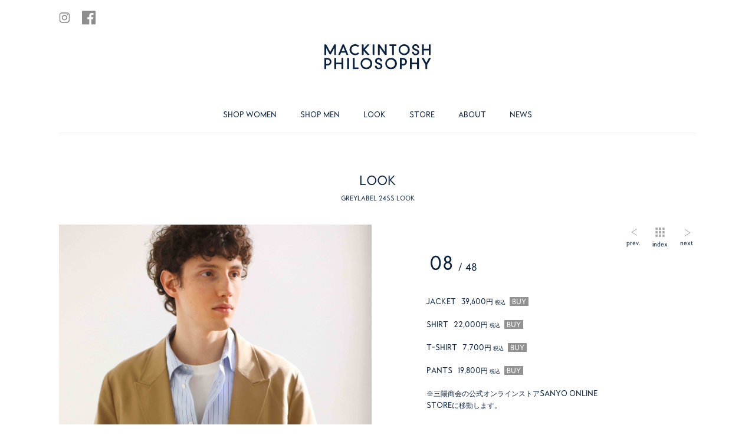

--- FILE ---
content_type: text/html; charset=UTF-8
request_url: https://www.mackintosh-philosophy.com/contents/look/detail.php?gender=GREYLABEL&date=20240215&vol=1&number=8
body_size: 10014
content:
<!DOCTYPE html>
<html lang="ja">
<head>
    <title>LOOK - 【公式】MACKINTOSH PHILOSOPHY（マッキントッシュ フィロソフィー）公式オンラインストア</title>    

    <meta name="author" content="MACKINTOSH PHILOSOPHY" />
    <meta name="description" content="MACKINTOSH PHILOSOPHY（マッキントッシュ フィロソフィー）の最新ルックをご紹介。本国の持つクラッシック＆コンテンポラリーな世界観に、クリーンでモダンなエッセンスを加えたトータルコレクションです。" />
    
    
    <meta name="viewport" content="width=device-width,initial-scale=1.0">
    <meta name="facebook-domain-verification" content="ctm3cq7te7ia4lqbkwgpm6pmwwfdfl" />
    <link rel="shortcut icon" href="/contents/packages/mackintosh_philosophy/img/favicon/favicon.ico" />
    <link rel="shortcut icon" href="/contents/packages/mackintosh_philosophy/img/favicon/favicon32.ico" rel="icon">
    <link rel="shortcut icon" href="/contents/packages/mackintosh_philosophy/img/favicon/favicon48.ico" rel="icon">
    <link rel="shortcut icon" href="/contents/packages/mackintosh_philosophy/img/favicon/favicon64.ico" rel="icon">
    <link rel="shortcut icon" href="/contents/packages/mackintosh_philosophy/img/favicon/icon-128x128.png" rel="icon">
        <link rel="apple-touch-icon" href="/contents/packages/mackintosh_philosophy/img/favicon/apple-touch-icon-60x60.png">
    <link rel="apple-touch-icon" sizes="72x72" href="/contents/packages/mackintosh_philosophy/img/favicon/apple-touch-icon-72x72.png">
    <link rel="apple-touch-icon" sizes="114x114" href="/contents/packages/mackintosh_philosophy/img/favicon/apple-touch-icon-114x114.png">
    <link rel="apple-touch-icon" sizes="152x152" href="/contents/packages/mackintosh_philosophy/img/favicon/apple-touch-icon-152x152.png">
    <link rel="apple-touch-icon" sizes="180x180" href="/contents/packages/mackintosh_philosophy/img/favicon/apple-touch-icon-180x180.png">
        <link rel="shortcut icon" href="/contents/packages/mackintosh_philosophy/img/favicon/android-chrome-192x192.png">
        <link rel="icon" sizes="192x192" href="/contents/packages/mackintosh_philosophy/img/favicon/android-chrome-192x192.png">

    <link href="https://use.fontawesome.com/releases/v5.0.6/css/all.css" rel="stylesheet">
    <link href="https://fonts.googleapis.com/icon?family=Material+Icons" rel="stylesheet">
    <link href="https://fonts.googleapis.com/css?family=Noto+Sans+JP:300,400,500|Poppins:100,200,300,400,500,600,700|Frank+Ruhl+Libre:400" rel="stylesheet">
    <link rel="stylesheet" type="text/css" href="/contents/packages/mackintosh_philosophy/css/reset.css">
    <link rel="stylesheet" type="text/css" href="/contents/packages/mackintosh_philosophy/css/common.css">
    <link rel="stylesheet" href="/contents/packages/mackintosh_philosophy/css/plugin/jquery-ui-1.12.1.min.css">
    <link rel="stylesheet" type="text/css" href="/contents/packages/mackintosh_philosophy/css/plugin/slick/slick.css">
    <link rel="stylesheet" type="text/css" href="/contents/packages/mackintosh_philosophy/css/plugin/slick/slick-theme.css">
    <link rel="stylesheet" href="/contents/packages/mackintosh_philosophy/css/plugin/remodal.css">
    <link rel="stylesheet" href="/contents/packages/mackintosh_philosophy/css/style.css?1740533986">

    

    <!--[if lt IE 9]>
        <script src="/js/jquery-1.11.1.min.js"></script>
    <!--<![endif]-->
    <!--[if gte IE 9]><!-->
    <script src="/js/jquery-2.1.1.min.js"></script>
    <!--<![endif]-->

    <!-- Add library for eccube js functions -->
    <script type="text/javascript" src="/js/eccube.legacy.js"></script>
</head>

<!-- ▼BODY部 スタート -->

<body class="LC_Page_Look_Detail"><!-- Google Tag Manager (noscript) -->
<noscript><iframe src="https://www.googletagmanager.com/ns.html?id=GTM-594H569"
height="0" width="0" style="display:none;visibility:hidden"></iframe></noscript>
<!-- End Google Tag Manager (noscript) --><!-- Google Tag Manager -->
<script>(function(w,d,s,l,i){w[l]=w[l]||[];w[l].push({'gtm.start':
new Date().getTime(),event:'gtm.js'});var f=d.getElementsByTagName(s)[0],
j=d.createElement(s),dl=l!='dataLayer'?'&l='+l:'';j.async=true;j.src=
'https://www.googletagmanager.com/gtm.js?id='+i+dl;f.parentNode.insertBefore(j,f);
})(window,document,'script','dataLayer','GTM-594H569');</script>
<!-- End Google Tag Manager --><noscript><p>JavaScript を有効にしてご利用下さい.</p></noscript><div id="wrapper"><!--▼HEADER-->
<style>
  header .sp-header-main .category-menu .look_menu{
    padding-left: 15px;
    padding-top: 10px;
  }
  .link_check input[type=checkbox] {
    margin-bottom: 2px;
    width: 15px;
    height: 15px;
    border-color: #0A2240;
  }

  .link_check input[type=checkbox]:checked:after {
    top: 0px;
    left: 3px;
    width: 6px;
    height: 10px;
  }

  .remodal p.link_check {
    margin-top: 30px;
    font-size: 12px;
  }
</style>
<div class="page-overlay"></div>
<header class="header">

        
  <!-- <script> if ((navigator.userAgent.indexOf(‘iPhone’) != -1 || navigator.userAgent.indexOf(‘iPad’) != -1 || navigator.userAgent.indexOf(‘iPod’) != -1 || navigator.userAgent.indexOf(‘Android’) != -1) && navigator.userAgent.indexOf(‘Yappli’) == -1) { document.getElementById(“SmBnLink”).style.display=“block”; } </script> -->

    <div class="header-main">
        <div class="header_wrap">
            <div class="header-left sp-display">
                <a class="sj-menu_toggle" href="javascript:void(0)">
                    <span class="b_top"></span>
                    <span class="b_middle"></span>
                    <span class="b_bottom"></span>
                </a>
            </div>
            <div class="header-left pc-display">
                <div class="header-items ie_icon">
                  <ul>
                    <li>
                      <a href="https://www.instagram.com/MACKINTOSHPHILOSOPHY" target="_blank">
                      <img src="/contents/packages/mackintosh_philosophy/img/common/insta.png" alt="instagram">
                      </a>
                    </li>
                    <li>
                      <a href="https://www.facebook.com/MACKINTOSHPHILOSOPHY" target="_blank">
                      <img src="/contents/packages/mackintosh_philosophy/img/common/fb_s.png" alt="facebook">
                      </a>
                    </li>
                  </ul>
                </div>
            </div>
            <div class="header-center header_logo">
                <a class="logo" href="https://www.mackintosh-philosophy.com/">
                    <h1><img src="/contents/packages/mackintosh_philosophy/img/logo.svg" alt="Mackintosh Philosophy"></h1>
                </a>

            </div>
                        <div class="pc-display pc_navi_fixed">
                <div class="header-center">
                    <div class="category-menu">

                        <ul class="level-0">

                            <!--▼CATEGORY-->

                                                        <li class="category-title">
                              <a class="parent-title sanyo-link" href="https://store.sanyo-shokai.co.jp/pages/mackintosh_philosophy?from_gender=Women&utm_source=mp_hp&utm_medium=referral&utm_campaign=om_mp_hp_women" target="_blank">SHOP WOMEN</a>
                            </li>
                            <li class="category-title">
                              <a class="parent-title sanyo-link" href="https://store.sanyo-shokai.co.jp/pages/mackintosh_philosophy?from_gender=Men&utm_source=mp_hp&utm_medium=referral&utm_campaign=om_mp_hp_men" target="_blank">SHOP MEN</a>
                            </li>
                            
                            <!--▲CATEGORY-->
                            <li class="category-title">
                                <p class="parent-title">LOOK</p>
                                <ul class="level-1  look_menu look_nav">
                                    <li class="parent">
                                                                            <p><a href="/contents/look/list.php?gender=WOMEN&date=20250825&vol=1">WOMEN</a></p>
                                                                                                                </li>
                                    <li class="parent">
                                                                            <p><a href="/contents/look/list.php?gender=MEN&date=20250825&vol=1">MEN</a></p>
                                                                                                                </li>
                                    <li class="parent">
                                                                              <p><a style="width: 100%;" href="/contents/look/list.php?gender=GREYLABEL&date=20250825&vol=1">GREY LABEL</a></p>
                                                                          </li>
                                </ul>
                            </li>
                                                        <li class="category-title">
                                <a class="parent-title" href="/storelocator/index.php">STORE</a>
                            </li>

                            <li class="category-title">
                                <a class="parent-title" href="/contents/about.php">ABOUT</a>
                            </li>
                            <li class="category-title">
                                <a class="parent-title" href="/news/list.php">NEWS</a>
                            </li>
                            <li class="category-title" style="display:none;">
                                <a class="parent-title" href="#">FEATURES</a>
                            </li>
                            <li class="category-title"  style="display:none;">
                                <a class="parent-title" href="javascript:void(0)">CATALOGUE</a>
                                <ul class="level-1">
                                    <li class="parent">
                                        <ul class="header_banner">
                                            <!-- <li><img src="/contents/packages/mackintosh_philosophy/img/top/h_men.jpg" alt="MACKINTOSH PHILOSOPHY"></li> -->
                                            <!-- <li><img src="/contents/packages/mackintosh_philosophy/img/top/h_women.jpg" alt="MACKINTOSH PHILOSOPHY"></li> -->
                                        </ul>
                                    </li>
                                </ul>
                            </li>

                            <!--▼BRAND-->
                                                    </ul>

                    </div>
                </div>
            </div>

        </div>

        <div id="search-box" style="display: none">
            <form name="simpleSearch" role="search" method="POST"
                  action="/products/list.php" novalidate="novalidate">
                <input type="text" class="c-input valid" name="keyword" style="height: 44px"
                       value=""
                       placeholder="キーワードを入力してください" aria-invalid="false" autocomplete="off">
                <input type="hidden" name="transactionid"
                       value="52e04c75dfc9087b04d5c38b5a8aed854664dc01"/>
                <input type="hidden" name="mode" value="search"/>
                <button type="submit" class="btn-main btn-search">検索</button>
            </form>
        </div>
        <aside class="sp_search">
          <div class="sp_input_area">
            <div class="sp_input_word">
              <form name="simpleSearch" role="search" method="POST" action="/products/list.php" novalidate="novalidate">
                  <input type="text" class="c-input valid" name="keyword" value="" placeholder="キーワードで検索" aria-invalid="false" autocomplete="off">
                  <input type="hidden" name="transactionid" value="52e04c75dfc9087b04d5c38b5a8aed854664dc01" />
                  <input type="hidden" name="mode" value="search" />
                  <input type="submit" ></input>
              </form>
            </div>
            <div class="search_close">
              <button type="button" name="button">キャンセル</button>
            </div>
          </div>
          <div class="search_bg"></div>

        </aside>
                        <div class="header_bar"></div>
        

    </div>

    <div class="sp-header-main sp-display">
                <div class="header_wrap sp_header_top" style="height: 54px;">
          <button class="close-btn"></button>
        </div>
                <div class="header_wrap sp_header_bottom">
                  <div class="header_menu">
            <a class="parent-title sanyo-link" href="https://store.sanyo-shokai.co.jp/pages/mackintosh_philosophy?from_gender=Women&utm_source=mp_hp&utm_medium=referral&utm_campaign=om_mp_hp_women" target="_blank">SHOP WOMEN</a>
          </div>
          <div class="header_menu">
            <a class="parent-title sanyo-link" href="https://store.sanyo-shokai.co.jp/pages/mackintosh_philosophy?from_gender=Men&utm_source=mp_hp&utm_medium=referral&utm_campaign=om_mp_hp_men" target="_blank">SHOP MEN</a>
          </div>
          
            <div class="header_menu menu_border js-nav-toggle">
                <div class="parent-title">LOOK</div>
            </div>
            <div class="category-menu js-nav-menu">
                <ul class="level-1  look_menu">
                  <li>
                                        <p><a href="/contents/look/list.php?gender=WOMEN&date=20250825&vol=1">WOMEN</a></p>
                                                          </li>
                  <li>
                                        <p><a href="/contents/look/list.php?gender=MEN&date=20250825&vol=1">MEN</a></p>
                                                          </li>
                  <li>
                                          <p><a href="/contents/look/list.php?gender=GREYLABEL&date=20250825&vol=1">GREY LABEL</a></p>
                                      </li>
                </ul>
            </div>
                        <div class="header_menu header_menu_last">
              <a class="parent-title" href="/storelocator/index.php">STORE</a>
            </div>
            <div class="header_menu" >
                <a class="parent-title" href="/contents/about.php">ABOUT</a>
            </div>
            <div class="header_menu">
                <a class="parent-title" href="/news/list.php">NEWS</a>
            </div>

            <div class="header_menu js-nav-toggle">
                <div class="parent-title">HELP</div>
            </div>
            <div class="category-menu js-nav-menu">
                              <ul class="level-1 look_menu">
                  <li><a href="https://knowledge.sanyo-shokai.co.jp/sanyofaq/ss/web/formList.html?utm_source=mp_hp&utm_medium=referral&utm_campaign=om_mp_hp" target="_blank">お問い合わせ</a></li>
                  <li><p><a href="/contents/faq/about.php">会社概要</a></p></li>
                  <li><p><a class="tab_open" href="https://www.sanyo-shokai.co.jp/company/recruit/" target="_blank">リクルート</a></p></li>
                  <li><p><a href="/contents/faq/sitepolicy.php">サイトポリシー</a></p></li>
                  <li><p><a href="/contents/faq/privacy.php">プライバシーポリシー</a></p></li>
                  <li><p><a href="/contents/faq/environment.php">ご利用環境について</a></p></li>
                </ul>
              
            </div>

            <div class="header_menu_last_box"></div>
        </div>

    </div>

    <!-- 外部リンク -->
        <div class="link_out_remodal" data-remodal-id="sanyo-link" data-remodal-options="hashTracking: false">
      <div class="link_out_remodal_cont">
        <button data-remodal-action="close" class="remodal-close"></button>
        <div class="link_out_remodal-result">
          <div class="link_out_remodal-inner">
            <img class="logo" src="/contents/packages/mackintosh_philosophy/img/logo.svg" alt="Mackintosh Philosophy">
            <p>三陽商会の公式オンラインストア<br>SANYO ONLINE STOREに移動します。</p>
            <p class="link_text"><a class="sanyo-link-href" href="" target="_blank">SANYO ONLINE STORE</a></p>
            <p class="link_check"><label for="sanyo-btn"><input id="sanyo-btn" type="checkbox" name="" value="hidden">今後このメッセージを表示しない</label></p>
          </div>
        </div>
      </div>
    </div>
    <script type="text/javascript">
      $(function () {
        $(".sanyo-link").attr("data-remodal-target", "sanyo-link");
        //クッキーが保存されてるか
        if ($.cookie("sanyo-link") == "close") {
          $("#sanyo-btn").prop('checked', true);
          $(".sanyo-link").removeAttr("data-remodal-target");
        }
        //今後表示しない
        $('#sanyo-btn').click(function () {
          $.removeCookie("sanyo-link");
          $(".sanyo-link").attr("data-remodal-target", "sanyo-link");
          if ($("#sanyo-btn").prop('checked') == true) {
            $.cookie("sanyo-link", "close");
            $(".sanyo-link").removeAttr("data-remodal-target");
          }
        });
        // 外部リンクモーダル表示
        const $modal = $('[data-remodal-id=sanyo-link]').remodal();
        $(".sanyo-link").on("click", function () {
          if ($(this).attr("data-remodal-target")) {
            const $href = $(this).attr("href");
            $(".sanyo-link-href").attr("href", $href);
            $modal.open();
            return false;
          }
        });
        $(document).on('closing', '.remodal', function () {
          $modal.close();
          $(".sanyo-link-href").attr("href", "");
        });
      });
    </script>
        <!-- 外部リンク -->

<script>
    var BASE_URL = 'https://www.mackintosh-philosophy.com/';
</script>
</header>
<!--▲HEADER-->
<script>
$(function(){
  if($('.header-items li').hasClass('my_acnt')){
    $('.pc_navi_fixed').addClass('has_my_acnt');
  }else{
    $('.pc_navi_fixed').removeClass('has_my_acnt');
  }

});
</script><div id="container" class="clearfix"><!-- ▼メイン --><style>
  .look_products_list li a {
    position: static;
    background-color: unset;
    color: #0A2240;
    font-size: 12px;
    padding: 0;
  }
  .look_products_list li a span {
    background-color: #929292;
    color: #fff;
    font-size: 11px;
    padding: 2px 4px;
    position: absolute;
    right: 0;
    bottom: 0px;
  }
  @media (min-width:789px) {
    .look_products_list li a {
      width: auto;
      display: inline-block;
      margin-left: 0;
    }
    .look_products_list li a span {
      position: static;
      margin-left: 4px;
    }
  }
</style>
<link href="/contents/packages/mackintosh_philosophy/lp/190605_introduction/css/otheritems.css" rel="stylesheet" type="text/css">
<main id="look" class="look-main">
    <div class="main-wrap">
      <div class="look_title">
          <h2>LOOK</h2>
          <p>GREYLABEL 24SS LOOK</p>
      </div>


      <div class="top_pager">
                                                        <div class="pc-display OtheritemsModal__nav__term OtheritemsModal__nav__term--prev"><a class="OtheritemsModal__nav__a fModal-prev" href="detail.php?gender=GREYLABEL&date=20240215&vol=1&number=7">
            <div class="OtheritemsModal__nav__a__ico"><svg xmlns="http://www.w3.org/2000/svg" viewBox="0 0 44 44"><defs><style>.OtheritemsModal__nav__a__ico__path{fill:#1c1404;}</style></defs><title>ico_prev</title><polygon class="OtheritemsModal__nav__a__ico__path" points="30.744 32.634 12.062 20.583 30.744 8.533 31.286 9.372 13.907 20.583 31.286 31.794 30.744 32.634"></polygon></svg></div>
            <p class="OtheritemsModal__nav__a__text">prev.</p></a></div>
        <div class="pc-display OtheritemsModal__nav__term OtheritemsModal__nav__term--next"><a class="OtheritemsModal__nav__a fModal-next" href="detail.php?gender=GREYLABEL&date=20240215&vol=1&number=9">
            <div class="OtheritemsModal__nav__a__ico"><svg xmlns="http://www.w3.org/2000/svg" viewBox="0 0 44 44"><defs><style>.OtheritemsModal__nav__a__ico__path{fill:#1c1404;}</style></defs><title>ico_next</title><polygon class="OtheritemsModal__nav__a__ico__path" points="13.256 34.634 12.714 33.794 30.093 22.583 12.714 11.372 13.256 10.533 31.938 22.583 13.256 34.634"></polygon></svg></div>
            <p class="OtheritemsModal__nav__a__text">next</p></a></div>
                    <div class="OtheritemsModal__nav__term OtheritemsModal__nav__term--index top_index pc-display"><a class="OtheritemsModal__nav__a fModal-close" href="list.php?gender=GREYLABEL&date=20240215&vol=1">
            <div class="OtheritemsModal__nav__a__ico"><svg xmlns="http://www.w3.org/2000/svg" viewBox="0 0 44 44"><defs><style>.OtheritemsModal__nav__a__ico__path{fill:#1c1404;}</style></defs><title>ico_index</title><rect class="OtheritemsModal__nav__a__ico__path" x="14" y="13.692" width="3.692" height="4.308"></rect><rect class="OtheritemsModal__nav__a__ico__path" x="20.154" y="13.692" width="3.692" height="4.308"></rect><rect class="OtheritemsModal__nav__a__ico__path" x="26.308" y="13.692" width="3.692" height="4.308"></rect><rect class="OtheritemsModal__nav__a__ico__path" x="20.154" y="13.692" width="3.692" height="4.308"></rect><rect class="OtheritemsModal__nav__a__ico__path" x="14" y="19.846" width="3.692" height="4.308"></rect><rect class="OtheritemsModal__nav__a__ico__path" x="20.154" y="19.846" width="3.692" height="4.308"></rect><rect class="OtheritemsModal__nav__a__ico__path" x="26.308" y="19.846" width="3.692" height="4.308"></rect><rect class="OtheritemsModal__nav__a__ico__path" x="20.154" y="19.846" width="3.692" height="4.308"></rect><rect class="OtheritemsModal__nav__a__ico__path" x="14" y="26" width="3.692" height="4.308"></rect><rect class="OtheritemsModal__nav__a__ico__path" x="20.154" y="26" width="3.692" height="4.308"></rect><rect class="OtheritemsModal__nav__a__ico__path" x="26.308" y="26" width="3.692" height="4.308"></rect><rect class="OtheritemsModal__nav__a__ico__path" x="20.154" y="26" width="3.692" height="4.308"></rect></svg></div>
            <p class="pc-display OtheritemsModal__nav__a__text_list ">index</p></a></div>
      </div>

        <div class="look_list_pc">
           <ul class="js-look-slick">
                              <li class="look_product">
                       <img src="/upload/save_image/look/GREYLABEL/20240215/1/FJ__5665 2.jpg" alt="" />
               </li>
                          </ul>
        </div>
        <div class="look_rightcolumn">
          <div class="look_detail_wrap">
            <ul class="look_index_num">
              <li class="look_index_num_current">08</li>
              <li>/</li>
              <li class="look_index_num_total"style="padding-left: 0px;">48</li>
            </ul>
            <ul class="look_products_list">
                            <li>
                <p>
                                                      <a href="https://store.sanyo-shokai.co.jp/products/r9e19309?utm_source=mp_hp&utm_medium=referral&utm_campaign=om_mp_hp_mpg_look" target="_blank">
                    JACKET&ensp;
                    39,600円<small>税込</small>
                    <span>BUY</span>
                  </a>
                                                    </p>
              </li>
                            <li>
                <p>
                                                      <a href="https://store.sanyo-shokai.co.jp/products/r9m35327?utm_source=mp_hp&utm_medium=referral&utm_campaign=om_mp_hp_mpg_look" target="_blank">
                    SHIRT&ensp;
                    22,000円<small>税込</small>
                    <span>BUY</span>
                  </a>
                                                    </p>
              </li>
                            <li>
                <p>
                                                      <a href="https://store.sanyo-shokai.co.jp/products/r9p02331?utm_source=mp_hp&utm_medium=referral&utm_campaign=om_mp_hp_mpg_look" target="_blank">
                    T-SHIRT&ensp;
                    7,700円<small>税込</small>
                    <span>BUY</span>
                  </a>
                                                    </p>
              </li>
                            <li>
                <p>
                                                      <a href="https://store.sanyo-shokai.co.jp/products/r9r17301?utm_source=mp_hp&utm_medium=referral&utm_campaign=om_mp_hp_mpg_look" target="_blank">
                    PANTS&ensp;
                    19,800円<small>税込</small>
                    <span>BUY</span>
                  </a>
                                                    </p>
              </li>
                                          <li><p>※三陽商会の公式オンラインストアSANYO ONLINE STOREに移動します。</p></li>
                          </ul>
                      </div>
        </div>
        <div class="Share_look ">
          <div class="Share__ttl_look">
            <ul class="Share__list_look">
              <li class="Share__term_look" style="display: none;"></li>
              <li class="Share__term_look"><a class="Share__term__a_look mShare" href="http://www.facebook.com/sharer.php?u=https://www.mackintosh-philosophy.com%2Fcontents%2Flook%2Fdetail.php%3Fgender%3DGREYLABEL%26date%3D20240215%26vol%3D1%26number%3D8&text=GREYLABEL+24SS+LOOK" target="_blank"><img src="/contents/packages/mackintosh_philosophy/img/common/fb_s.png" alt="Facebook"></a></li>
              <li class="Share__term_look" style="display: none;"></li>
              <li class="Share__term_look"><a class="Share__term__a_look mShare" href="https://www.instagram.com/mackintoshphilosophy" target="_blank"><img src="/contents/packages/mackintosh_philosophy/img/common/insta.png" alt="Instagram"></a></li>
              <li class="Share__term_look" style="display: none;"></li>
            </ul>
          </div>

    </div>
    <div class="sp-display OtheritemsModal__nav F-MPS">
            <div class="OtheritemsModal__nav__term OtheritemsModal__nav__term--prev"><a class="OtheritemsModal__nav__a fModal-prev" href="detail.php?gender=GREYLABEL&date=20240215&vol=1&number=7">
          <div class="OtheritemsModal__nav__a__ico"><svg xmlns="http://www.w3.org/2000/svg" viewBox="0 0 44 44"><defs><style>.OtheritemsModal__nav__a__ico__path{fill:#1c1404;}</style></defs><title>ico_prev</title><polygon class="OtheritemsModal__nav__a__ico__path" points="30.744 32.634 12.062 20.583 30.744 8.533 31.286 9.372 13.907 20.583 31.286 31.794 30.744 32.634"></polygon></svg></div>
          <p class="OtheritemsModal__nav__a__text">prev.</p></a></div>
            <div class="OtheritemsModal__nav__term OtheritemsModal__nav__term--index"><a class="OtheritemsModal__nav__a fModal-close" href="list.php?gender=GREYLABEL&date=20240215&vol=1">
          <div class="OtheritemsModal__nav__a__ico"><svg xmlns="http://www.w3.org/2000/svg" viewBox="0 0 44 44"><defs><style>.OtheritemsModal__nav__a__ico__path{fill:#1c1404;}</style></defs><title>ico_index</title><rect class="OtheritemsModal__nav__a__ico__path" x="14" y="13.692" width="3.692" height="4.308"></rect><rect class="OtheritemsModal__nav__a__ico__path" x="20.154" y="13.692" width="3.692" height="4.308"></rect><rect class="OtheritemsModal__nav__a__ico__path" x="26.308" y="13.692" width="3.692" height="4.308"></rect><rect class="OtheritemsModal__nav__a__ico__path" x="20.154" y="13.692" width="3.692" height="4.308"></rect><rect class="OtheritemsModal__nav__a__ico__path" x="14" y="19.846" width="3.692" height="4.308"></rect><rect class="OtheritemsModal__nav__a__ico__path" x="20.154" y="19.846" width="3.692" height="4.308"></rect><rect class="OtheritemsModal__nav__a__ico__path" x="26.308" y="19.846" width="3.692" height="4.308"></rect><rect class="OtheritemsModal__nav__a__ico__path" x="20.154" y="19.846" width="3.692" height="4.308"></rect><rect class="OtheritemsModal__nav__a__ico__path" x="14" y="26" width="3.692" height="4.308"></rect><rect class="OtheritemsModal__nav__a__ico__path" x="20.154" y="26" width="3.692" height="4.308"></rect><rect class="OtheritemsModal__nav__a__ico__path" x="26.308" y="26" width="3.692" height="4.308"></rect><rect class="OtheritemsModal__nav__a__ico__path" x="20.154" y="26" width="3.692" height="4.308"></rect></svg></div>
          </a></div>
            <div class="OtheritemsModal__nav__term OtheritemsModal__nav__term--next"><a class="OtheritemsModal__nav__a fModal-next" href="detail.php?gender=GREYLABEL&date=20240215&vol=1&number=9">
          <div class="OtheritemsModal__nav__a__ico"><svg xmlns="http://www.w3.org/2000/svg" viewBox="0 0 44 44"><defs><style>.OtheritemsModal__nav__a__ico__path{fill:#1c1404;}</style></defs><title>ico_next</title><polygon class="OtheritemsModal__nav__a__ico__path" points="13.256 34.634 12.714 33.794 30.093 22.583 12.714 11.372 13.256 10.533 31.938 22.583 13.256 34.634"></polygon></svg></div>
          <p class="OtheritemsModal__nav__a__text">next</p></a></div>
          </div>
</main>
<script type="text/javascript" src="/contents/packages/mackintosh_philosophy/js/plugin/slick/slick.min.js"></script>
<script>
var win = $(window).width();
var winW = 768;
if (win > winW) {
  //NEWS slider PC
  $('.js-look-slick').slick({
      dots:true,
      autoplay:true,
      arrows: true,
      slidesToShow:1,
      slidesToScroll:1,
      fade:true
  });

  }else{
    //NEWS slider SP
    $('.js-look-slick ').slick({
        dots:true,
        autoplay:true,
        arrows: true,
        slidesToShow:1,
        slidesToScroll:1,
        fade:true
    });

  };
  $(window).scroll(function(){
    var t = $('.Share_look').offset().top;
    var p = t - $(window).height();
    if($(window).scrollTop() > p){
       $('.vertical_writing').addClass('active');
    }else{
      $('.vertical_writing').removeClass('active');
    }
  })

</script><!-- ▲メイン --></div>
<!--▼FOOTER-->
<footer><div class="footer-main"><div class="footer-link"><div class="link_area" style="padding-top: 60px; justify-content: center; gap: 25px;"><p><a href="https://knowledge.sanyo-shokai.co.jp/sanyofaq/ss/web/formList.html?utm_source=mp_hp&utm_medium=referral&utm_campaign=om_mp_hp" target="_blank">お問い合わせ</a></p><p><a href="/contents/faq/about.php">会社概要</a></p><p><a class="tab_open" href="https://www.sanyo-shokai.co.jp/company/recruit/" target="_blank">リクルート</a></p><p><a href="/contents/faq/sitepolicy.php">サイトポリシー</a></p><p><a href="/contents/faq/privacy.php">プライバシーポリシー</a></p><p><a href="/contents/faq/environment.php">ご利用環境について</a></p></div></div><div id="pagetop_pc" class="scroll_in"><a href="#wrap"><img class="pagetop_icon" src="/contents/packages/mackintosh_philosophy/img/common/pagetop.png" alt=""></a></div><div class="footer-copyright"><p class="copy-right">Copyright &#9400; SANYO SHOKAI LTD. All Rights Reserved.</p></div></div><div class="sp-footer-main sp-display"><div class="sp-footer-menu"><ul class="level-1"><li><a href="https://knowledge.sanyo-shokai.co.jp/sanyofaq/ss/web/formList.html?utm_source=mp_hp&utm_medium=referral&utm_campaign=om_mp_hp" target="_blank">お問い合わせ</a></li><li><p><a class="tab_open" href="https://www.sanyo-shokai.co.jp/company/recruit/" target="_blank">リクルート</a></p></li><li><p><a href="/contents/faq/privacy.php">プライバシーポリシー</a></p></li></ul><ul class="level-1"><li><p><a href="/contents/faq/about.php">会社概要</a></p></li><li><p><a href="/contents/faq/sitepolicy.php">サイトポリシー</a></p></li><li><p><a href="/contents/faq/environment.php">ご利用環境について</a></p></li></ul></div><div class="sp_footer_share_box"><div id="pagetop" class="scroll_in"><a href="#wrap"><img class="pagetop_icon" src="/contents/packages/mackintosh_philosophy/img/common/pagetop.png" alt=""></a></div><ul><li><a href="https://www.facebook.com/MACKINTOSHPHILOSOPHY" target="_blank"><img style="width:30px;" src="/contents/packages/mackintosh_philosophy/img/common/fb_s.png" alt="facebook"></a></li><li><a href="https://www.instagram.com/MACKINTOSHPHILOSOPHY" target="_blank"><img style="width:30px;" src="/contents/packages/mackintosh_philosophy/img/common/insta.png" alt="instagram"></a></li></ul></div><div class="footer-copyright"><p class="copy-right">Copyright &#9400; SANYO SHOKAI LTD. All Rights Reserved.</p></div></div></footer>
<!--▲FOOTER--><!--* ▼Forter タグ *--> 
    <script type="text/javascript" id="c2ee3b557106">
        (function () {
            var merchantConfig = {
                csp: false
            };
            
            var siteId = "c2ee3b557106";
    function t(t,n){for(var e=t.split(""),r=0;r<e.length;++r)e[r]=String.fromCharCode(e[r].charCodeAt(0)+n);return e.join("")}function n(n){return t(n,-S).replace(/%SN%/g,siteId)}function e(){var t="no"+"op"+"fn",n="g"+"a",e="n"+"ame";return window[n]&&window[n][e]===t}function r(){return!(!navigator.brave||"function"!=typeof navigator.brave.isBrave)}function o(){return document.currentScript&&document.currentScript.src}function i(t){try{B.ex=t,e()&&-1===B.ex.indexOf(R.uB)&&(B.ex+=R.uB),r()&&-1===B.ex.indexOf(R.uBr)&&(B.ex+=R.uBr),o()&&-1===B.ex.indexOf(R.nIL)&&(B.ex+=R.nIL),window.ftr__snp_cwc||(B.ex+=R.s),F(B)}catch(t){}}function c(t,n){function e(o){try{o.blockedURI===t&&(n(),document.removeEventListener(r,e))}catch(t){document.removeEventListener(r,e)}}var r="securitypolicyviolation";document.addEventListener(r,e),setTimeout(function(){document.removeEventListener(r,e)},2*60*1e3)}function a(t,n,e,r){var o=!1;t="https://"+t,c(t,function(){r(!0),o=!0});var i=document.createElement("script");i.onerror=function(){if(!o)try{r(!1),o=!0}catch(t){}},i.onload=e,i.type="text/javascript",i.id="ftr__script",i.async=!0,i.src=t;var a=document.getElementsByTagName("script")[0];a.parentNode.insertBefore(i,a)}function u(t,n,e,r){var o=!1,i=new XMLHttpRequest;if(c("https:"+t,function(){e(new Error("CSP Violation"),!0),o=!0}),"withCredentials"in i)i.open("GET",t,!0);else{if("undefined"==typeof XDomainRequest)return;i=new XDomainRequest,i.open("GET",t)}Object.keys(r).forEach(function(t){i.setRequestHeader(t,r[t])}),i.onload=function(){"function"==typeof n&&n(i)},i.onerror=function(t){if("function"==typeof e&&!o)try{e(t,!1),o=!0}catch(t){}},i.onprogress=function(){},i.ontimeout=function(){"function"==typeof e&&e("tim"+"eo"+"ut",!1)},setTimeout(function(){i.send()},0)}function d(t,siteId,n){function e(t){var n=t.toString(16);return n.length%2?"0"+n:n}function r(t){if(t<=0)return"";for(var n="0123456789abcdef",e="",r=0;r<t;r++)e+=n[Math.floor(Math.random()*n.length)];return e}function o(t){for(var n="",r=0;r<t.length;r++)n+=e(t.charCodeAt(r));return n}function i(t){for(var n=t.split(""),e=0;e<n.length;++e)n[e]=String.fromCharCode(255^n[e].charCodeAt(0));return n.join("")}n=n?"1":"0";var c=[];return c.push(t),c.push(siteId),c.push(n),function(t){var n=40,e="";return t.length<n/2&&(e=","+r(n/2-t.length-1)),o(i(t+e))}(c.join(","))}function f(){function t(){C&&(Q(R.dUAL),setTimeout(s,E,R.dUAL))}function n(t,n){i(n?R.uAS+R.uF+R.cP:R.uAS+R.uF)}window.ftr__fdad(t,n)}function s(t){try{var n=t===R.uDF?q:C;if(!n)return;a(n,void 0,function(){try{X(),i(t+R.uS)}catch(t){}},function(n){try{X(),B.td=1*new Date-B.ts,i(n?t+R.uF+R.cP:t+R.uF),t===R.uDF&&f()}catch(t){i(R.eUoe)}})}catch(n){i(t+R.eTlu)}}var h="22g6otrwjeq6qsu1forxgiurqw1qhw2vwdwxv",v="fort",w="erTo",l="ken";window.ftr__config={m:merchantConfig,s:"15",si:siteId};var m=!1,p=v+w+l,g=10,_={write:function(t,n,e,r){void 0===r&&(r=!0);var o,i;if(e?(o=new Date,o.setTime(o.getTime()+24*e*60*60*1e3),i="; expires="+o.toGMTString()):i="",!r)return void(document.cookie=escape(t)+"="+escape(n)+i+"; path=/");for(var c=1,a=document.domain.split("."),u=g,d=!0;d&&a.length>=c&&u>0;){var f=a.slice(-c).join(".");document.cookie=escape(t)+"="+escape(n)+i+"; path=/; domain="+f;var s=_.read(t);null!=s&&s==n||(f="."+f,document.cookie=escape(t)+"="+escape(n)+i+"; path=/; domain="+f),d=-1===document.cookie.indexOf(t+"="+n),c++,u--}},read:function(t){var n=null;try{for(var e=escape(t)+"=",r=document.cookie.split(";"),o=32,i=0;i<r.length;i++){for(var c=r[i];c.charCodeAt(0)===o;)c=c.substring(1,c.length);0===c.indexOf(e)&&(n=unescape(c.substring(e.length,c.length)))}}finally{return n}}},y=window.ftr__config.s;y+="ck";var T=function(t){if(document.head){var n=function(){var n=document.createElement("link");return n.setAttribute("rel","pre"+"con"+"nect"),n.setAttribute("cros"+"sori"+"gin","anonymous"),n.onload=function(){document.head.removeChild(n)},n.onerror=function(t){document.head.removeChild(n)},n.setAttribute("href",t),document.head.appendChild(n),n}();setTimeout(function(){document.head.removeChild(n)},3e3)}},S=3,x=n(h||"22g6otrwjeq6qsu1forxgiurqw1qhw2vwdwxv"),A=t("[0Uhtxhvw0LG",-S),L=t("[0Fruuhodwlrq0LG",-S),k=t("Li0Qrqh0Pdwfk",-S),C,U="fgq71iruwhu1frp",q=n("(VQ(1"+U+"2vq2(VQ(2vfulsw1mv"),D=n("(VQ(1"+U+"2vqV2(VQ(2vfulsw1mv"),E=10;window.ftr__startScriptLoad=1*new Date;var b=function(t){var n="ft"+"r:tok"+"enR"+"eady";window.ftr__tt&&clearTimeout(window.ftr__tt),window.ftr__tt=setTimeout(function(){try{delete window.ftr__tt,t+="_tt";var e=document.createEvent("Event");e.initEvent(n,!1,!1),e.detail=t,document.dispatchEvent(e)}catch(t){}},1e3)},F=function(t){var n=function(t){return t||""},e=n(t.id)+"_"+n(t.ts)+"_"+n(t.td)+"_"+n(t.ex)+"_"+n(y);_.write(p,e,400,!0),b(e),window.ftr__gt=e},I=function(){var t=_.read(p)||"",n=t.split("_"),e=function(t){return n[t]||void 0};return{id:e(0),ts:e(1),td:e(2),ex:e(3),vr:e(4)}},V=function(){for(var t={},n="fgu",e=[],r=0;r<256;r++)e[r]=(r<16?"0":"")+r.toString(16);var o=function(t,n,r,o,i){var c=i?"-":"";return e[255&t]+e[t>>8&255]+e[t>>16&255]+e[t>>24&255]+c+e[255&n]+e[n>>8&255]+c+e[n>>16&15|64]+e[n>>24&255]+c+e[63&r|128]+e[r>>8&255]+c+e[r>>16&255]+e[r>>24&255]+e[255&o]+e[o>>8&255]+e[o>>16&255]+e[o>>24&255]},i=function(){if(window.Uint32Array&&window.crypto&&window.crypto.getRandomValues){var t=new window.Uint32Array(4);return window.crypto.getRandomValues(t),{d0:t[0],d1:t[1],d2:t[2],d3:t[3]}}return{d0:4294967296*Math.random()>>>0,d1:4294967296*Math.random()>>>0,d2:4294967296*Math.random()>>>0,d3:4294967296*Math.random()>>>0}},c=function(){var t="",n=function(t,n){for(var e="",r=t;r>0;--r)e+=n.charAt(1e3*Math.random()%n.length);return e};return t+=n(2,"0123456789"),t+=n(1,"123456789"),t+=n(8,"0123456789")};return t.safeGenerateNoDash=function(){try{var t=i();return o(t.d0,t.d1,t.d2,t.d3,!1)}catch(t){try{return n+c()}catch(t){}}},t.isValidNumericalToken=function(t){return t&&t.toString().length<=11&&t.length>=9&&parseInt(t,10).toString().length<=11&&parseInt(t,10).toString().length>=9},t.isValidUUIDToken=function(t){return t&&32===t.toString().length&&/^[a-z0-9]+$/.test(t)},t.isValidFGUToken=function(t){return 0==t.indexOf(n)&&t.length>=12},t}(),R={uDF:"UDF",dUAL:"dUAL",uAS:"UAS",mLd:"1",eTlu:"2",eUoe:"3",uS:"4",uF:"9",tmos:["T5","T10","T15","T30","T60"],tmosSecs:[5,10,15,30,60],bIR:"43",uB:"u",uBr:"b",cP:"c",nIL:"i",s:"s"};try{var B=I();try{B.id&&(V.isValidNumericalToken(B.id)||V.isValidUUIDToken(B.id)||V.isValidFGUToken(B.id))?window.ftr__ncd=!1:(B.id=V.safeGenerateNoDash(),window.ftr__ncd=!0),B.ts=window.ftr__startScriptLoad,F(B),window.ftr__snp_cwc=!!_.read(p),window.ftr__snp_cwc||(q=D);for(var G="for"+"ter"+".co"+"m",M="ht"+"tps://c"+"dn9."+G,O="ht"+"tps://"+B.id+"-"+siteId+".cd"+"n."+G,j="http"+"s://cd"+"n3."+G,N=[M,O,j],H=0;H<N.length;H++)T(N[H]);var P=new Array(R.tmosSecs.length),Q=function(t){for(var n=0;n<R.tmosSecs.length;n++)P[n]=setTimeout(i,1e3*R.tmosSecs[n],t+R.tmos[n])},X=function(){for(var t=0;t<R.tmosSecs.length;t++)clearTimeout(P[t])};window.ftr__fdad=function(n,e){if(!m){m=!0;var r={};r[k]=d(window.ftr__config.s,siteId,window.ftr__config.m.csp),u(x,function(e){try{var r=e.getAllResponseHeaders().toLowerCase();if(r.indexOf(L.toLowerCase())>=0){var o=e.getResponseHeader(L);window.ftr__altd2=t(atob(o),-S-1)}if(r.indexOf(A.toLowerCase())<0)return;var i=e.getResponseHeader(A),c=t(atob(i),-S-1);if(c){var a=c.split(":");if(a&&2===a.length){for(var u=a[0],d=a[1],f="",s=0,h=0;s<20;++s)f+=s%3>0&&h<12?siteId.charAt(h++):B.id.charAt(s);var v=d.split(",");if(v.length>1){var w=v[0],l=v[1];C=u+"/"+w+"."+f+"."+l}}}n()}catch(t){}},function(t,n){e&&e(t,n)},r)}},Q(R.uDF),setTimeout(s,E,R.uDF)}catch(t){i(R.mLd)}}catch(t){}})();
    </script>
<!--* ▲Forter タグ *--></div><script charset="UTF-8" type="text/javascript" src="/contents/packages/mackintosh_philosophy/js/plugin/jquery-ui-1.12.1.min.js"></script><script type="text/javascript" src="/js/eccube.js"></script><script src="/contents/packages/mackintosh_philosophy/js/common.js"></script><script type="text/javascript" src="/contents/packages/mackintosh_philosophy/js/plugin/remodal.min.js"></script><script type="text/javascript" src="/contents/packages/mackintosh_philosophy/js/plugin/jquery.cookie.js"></script><script src="/contents/packages/mackintosh_philosophy/js/design_scripts.js?1675133382"></script><script src="/contents/packages/mackintosh_philosophy/js/plugin/slick/slick.min.js"></script><script type="text/javascript">$(function(){});</script><script async src="https://s.yimg.jp/images/listing/tool/cv/ytag.js"></script><script>window.yjDataLayer = window.yjDataLayer || [];function ytag() { yjDataLayer.push(arguments); }ytag({"type":"yjad_retargeting","config":{"yahoo_retargeting_id": "YCUUHH4F6D","yahoo_retargeting_label": "","yahoo_retargeting_page_type": "","yahoo_retargeting_items":[{item_id: '', category_id: '', price: '', quantity: ''}]}});</script></body><!-- ▲BODY部 エンド -->

</html>

--- FILE ---
content_type: text/css
request_url: https://www.mackintosh-philosophy.com/contents/packages/mackintosh_philosophy/css/common.css
body_size: 754
content:
@charset "utf-8";

/* ベース
------------------------- ------------------------- */
@font-face {
  font-family: 'Optima';
  font-style: normal;
  font-weight: 200;
  src: url("../fonts/Ultima.woff") format("woff"), url("../fonts/Ultima.ttf") format("truetype");
  /* Safari, Android, iOS */
}
@font-face {
  font-family: 'OptimaRegular';
  font-style: normal;
  font-weight: 200;
  src: url("../fonts/Ultima.woff") format("woff"), url("../fonts/Ultima.ttf") format("truetype");
}
@font-face {
  font-family: 'OptimaBold';
  font-style: normal;
  font-weight: bold;
  src: url("../fonts/Ultima.woff") format("woff"), url("../fonts/Ultima.ttf") format("truetype");
}

html {
  background-color: #ffffff;
}
body {
    position: relative;
    height: 100%;
    color: #0A2240;
    font-family: "ヒラギノ角ゴ Pro W3", "Hiragino Kaku Gothic Pro","メイリオ", Meiryo, Osaka, sans-serif;
    width: 100%;
    margin: 0 auto;
    font-weight: normal;
    line-height: normal;
}
body.menu-open{
    overflow-y: hidden;
}

img, div, p, blockquote, h1, h2, h3, h4, h5, h6, ul, ol, li, dl, dt, dd, form, fieldset, textarea {
  font-size: 100%;
  font-weight: normal;
  font-style: normal;
  margin: 0;
  padding: 0;
  list-style: none;
  text-decoration: none;
  border: 0;
  vertical-align: bottom;
}

img {
  max-width: 100%;
}

strong {
    font-weight: bold;
}

a {
    color: #0A2240;
    text-decoration: none;
}

a:focus, *:focus ,button:focus{ outline:none; }

@media screen and (max-width: 769px) {
    a{
      -webkit-tap-highlight-color: rgba(0, 0, 0, 0);
      tap-highlight-color: rgba(0, 0, 0, 0);
    }
}

@media screen and (min-width: 769px) {
    a:hover{
        color: inherit;
        opacity: 0.7;
        cursor: pointer;
    }
}

.clearfix {
    display: block;
}

i{
    font-size: 40px;
    color: #000000;
}


--- FILE ---
content_type: text/css
request_url: https://www.mackintosh-philosophy.com/contents/packages/mackintosh_philosophy/css/style.css?1740533986
body_size: 42622
content:
@charset "UTF-8";
/*spレイアウト*/
.pc-display {
  display: none !important;
}

@media (max-width: 768px) {
  .sp-display {
    display: block !important;
  }

  .pc-display-inline {
    display: none !important;
  }
}
@media (min-width: 769px) {
  .pc-display {
    display: block !important;
  }

  .sp-display {
    display: none !important;
  }

  .pc-display-inline {
    display: inline !important;
  }
}
.noTillTab {
  display: none !important;
}
@media (min-width: 1080px) {
  .noTillTab {
    display: block !important;
  }
}

.tillContent {
  display: block !important;
}

@font-face {
  font-family: 'mackintoshsans';
  src: url("../fonts/mackintoshsans.woff") format("woff"), url("../fonts/mackintoshsans.ttf") format("truetype");
}
/* Material iconsを利用する */
.material-icons {
  color: #0A2240;
  font-family: 'Material Icons';
  font-weight: normal;
  font-style: normal;
  font-size: 24px;
  /* 推奨サイズ */
  display: inline-block;
  width: 1em;
  height: 1em;
  line-height: 1;
  text-transform: none;
  /* WebKitブラウザサポート */
  -webkit-font-smoothing: antialiased;
  /* Chrome、Safariサポート */
  text-rendering: optimizeLegibility;
  /* Firefoxサポート */
  -moz-osx-font-smoothing: grayscale;
  /* IEサポート */
  font-feature-settings: 'liga';
}

/* ベーススタイル
-------------------------------------------------- */
h1 {
  font-family: "mackintoshsans", "ヒラギノ角ゴ Pro W3", "Hiragino Kaku Gothic Pro", "メイリオ", Meiryo, Osaka, sans-serif;
  font-size: 30px;
  margin: 20px 0;
  color: #0A2240;
}

h2, h3, p {
  font-family: "mackintoshsans", "ヒラギノ角ゴ Pro W3", "Hiragino Kaku Gothic Pro", "メイリオ", Meiryo, Osaka, sans-serif;
  color: #0A2240;
  font-size: 12px;
}

.clearfix {
  clear: both;
}

header a {
  color: #595959;
}

/* フォーム
------------------------- ------------------------- */
input[type="text"], input[type="tel"], select, input[type="email"], input[type="password"], input[type="search"], textarea, #user_tel {
  padding: 10px;
  box-sizing: border-box;
  border: 1px solid #8e8783;
  -moz-appearance: none;
  -webkit-appearance: none;
  -o-appearance: none;
  -ms-appearance: none;
  appearance: none;
  width: 100%;
  height: 40px;
  line-height: 2;
  font-size: 14px;
  border-radius: 0;
  outline: none;
  color: #0A2240;
  background-color: #ffffff;
}
@media (min-width: 769px) {
  input[type="text"], input[type="tel"], select, input[type="email"], input[type="password"], input[type="search"], textarea, #user_tel {
    font-size: 14px;
  }
}

select::-ms-expand {
  display: none;
}

input, button, textarea {
  resize: none;
  border: none;
  border-radius: 0;
  outline: none;
  background-color: transparent;
}

textarea {
  height: 220px;
  border: 1px solid #8e8783;
  line-height: 20px;
}

:placeholder-shown {
  color: #aaaaaa;
}

/* Google Chrome, Safari, Opera 15+, Android, iOS */
::-webkit-input-placeholder {
  color: #aaaaaa;
}

/* Firefox 18- */
:-moz-placeholder {
  color: #aaaaaa;
  opacity: 1;
}

/* Firefox 19+ */
::-moz-placeholder {
  color: #aaaaaa;
  opacity: 1;
}

/* IE 10+ */
:-ms-input-placeholder {
  color: #aaaaaa;
}

button {
  cursor: pointer;
  user-select: none;
  -moz-user-select: none;
  -webkit-user-select: none;
  -ms-user-select: none;
  text-align: center;
  padding: 0;
}

.btn1, .btn3 {
  display: block;
  width: 100%;
  font-size: 12px;
  padding: 0 10px;
  height: 40px;
  line-height: 40px;
  border: none;
  background: #e6e4e5;
  color: #595959;
  text-align: center;
  position: relative;
  z-index: 0;
}

select {
  margin: 0;
  cursor: pointer;
  line-height: 20px;
}

/* 登録系フォーム共通 : b-form_wrap_entry */
form.b-form_wrap_entry {
  font-size: 12px;
}

form.b-form_wrap_entry .b-note {
  text-align: right;
}

form.b-form_wrap_entry dl {
  margin: 20px 0;
}

form.b-form_wrap_entry dt,
form.b-form_wrap_entry dd {
  display: inline-block;
  font-size: 12px;
}

form.b-form_wrap_entry dt {
  width: 100%;
  vertical-align: top;
  padding-bottom: 5px;
}
@media (min-width: 769px) {
  form.b-form_wrap_entry dt {
    width: 30%;
    display: inline-block;
    height: 40px;
    line-height: 40px;
    padding: 0;
  }
}

form.b-form_wrap_entry dd {
  width: 100%;
}
@media (min-width: 769px) {
  form.b-form_wrap_entry dd {
    width: 70%;
  }
}

form.b-form_wrap_entry input[type="tel"] {
  width: 20%;
}

form.b-form_wrap_entry input[type="password"] {
  width: 100%;
}

form.b-form_wrap_entry select {
  background-image: url(../../img/common/selectArrow.png);
  background-size: 6px auto;
  background-position: right 7px center;
}

form.b-form_wrap_entry .sex label {
  margin-right: 10px;
}

form.b-form_wrap_entry .birth select {
  width: 17%;
}

form.b-form_wrap_entry .birth select.year {
  width: 23%;
}

form.b-form_wrap_entry .birth span {
  margin-right: 10px;
}

form.b-form_wrap_entry .post dd span, form.b-form_wrap_entry .post dd input {
  margin-right: 10px;
}

form.b-form_wrap_entry .address select {
  display: block;
  margin-top: 0;
  width: 48%;
}

form.b-form_wrap_entry .address input[type="text"] {
  width: 100%;
  margin-top: 20px;
}

form.b-form_wrap_entry .address input.city {
  width: 48%;
}

form.b-form_wrap_entry .address .addr_wrap {
  position: relative;
}
form.b-form_wrap_entry .address .addr_wrap .b-note {
  display: block;
  font-size: 10px;
  text-align: right;
  margin-top: 5px;
}
@media (min-width: 769px) {
  form.b-form_wrap_entry .address .addr_wrap .b-note {
    text-align: left;
  }
}
form.b-form_wrap_entry .address .addr_wrap.city_wrap .b-note {
  margin-left: 10px;
  margin-top: 0;
  text-align: left;
  display: inline-block;
}
@media (min-width: 769px) {
  form.b-form_wrap_entry .address .addr_wrap.city_wrap .b-note {
    margin: 33px 0 0 5px;
    right: 40px;
  }
}

form.b-form_wrap_entry .tel dd span, form.b-form_wrap_entry .tel dd input {
  margin-right: 10px;
  width: 24%;
}

form.b-form_wrap_entry .terms .text-box {
  width: 95%;
  height: 150px;
  padding: 10px;
  overflow: auto;
  border: 1px solid #8e8783;
  font-size: 12px;
  line-height: 16px;
}

form.b-form_wrap_entry .check {
  margin: 0 0 20px;
}
@media (min-width: 769px) {
  form.b-form_wrap_entry .check {
    margin: 30px 0 0;
  }
}
@media (min-width: 769px) {
  form.b-form_wrap_entry .check dd {
    float: right;
  }
}
form.b-form_wrap_entry .check label {
  font-size: 12px;
}
form.b-form_wrap_entry .check input[type=checkbox] + label::before, form.b-form_wrap_entry .check input[type=checkbox] + label::after {
  width: 16px;
  height: 16px;
  top: 1px;
}

form.b-form_wrap_entry .submit {
  margin-top: 30px;
  width: 100%;
  display: flex;
  flex-direction: column-reverse;
}
@media (min-width: 769px) {
  form.b-form_wrap_entry .submit {
    display: inline-block;
    margin-top: 50px;
  }
}
form.b-form_wrap_entry .submit dd {
  float: right;
  margin: 0 0 20px;
}
@media (min-width: 769px) {
  form.b-form_wrap_entry .submit dd {
    margin: 0;
  }
}

/* チェックボックス／ラジオボタン */
input[type=checkbox],
input[type=radio] {
  box-sizing: border-box;
  padding: 0;
  -webkit-appearance: none;
  -moz-appearance: none;
  clip: rect(0, 0, 0, 0);
  border: 1px solid #aaaaaa;
  background: #FFFFFF;
  width: 10px;
  height: 10px;
  outline: none;
  vertical-align: -4px;
  transition: 0.3s cubic-bezier(0.7, 0, 0.3, 1);
}

.filter-box label {
  transition: 0.1s;
  display: inline-block;
  position: relative;
  color: #0A2240;
}
.filter-box label .filter_color label {
  width: 15px;
  height: 15px;
  display: inline-block;
  margin: 0 4px 0 9px;
  vertical-align: middle;
}

input[type=checkbox]:checked {
  position: relative;
}
input[type=checkbox]:checked:after {
  content: '';
  position: absolute;
  top: -1px;
  left: 3px;
  display: block;
  width: 7px;
  height: 12px;
  transform: rotate(40deg);
  border-bottom: 1.5px solid #0A2240;
  border-right: 1.5px solid #0A2240;
}
@media (min-width: 769px) {
  input[type=checkbox]:checked:after {
    position: absolute;
    top: -1px;
    left: 2px;
    display: block;
    width: 6px;
    height: 10px;
    transform: rotate(40deg);
    border-bottom: 1.5px solid #0A2240;
    border-right: 1.5px solid #0A2240;
  }
}

input[type=radio] {
  width: 15px;
  height: 12px;
  background: url("/contents/packages/mackintosh_philosophy/img/shopping/img_radio.png") no-repeat;
  background-size: contain;
  border: none;
  cursor: pointer;
  margin: 0;
  vertical-align: sub;
  transform: translateY(-1px);
  -webkit-transform: translateY(-1px);
}
@media all and (-ms-high-contrast: none) and (min-width: 769px) {
  input[type=radio] {
    background: none;
  }
}

input[type=radio]:checked {
  background-size: contain;
}
@media all and (-ms-high-contrast: none) and (min-width: 769px) {
  input[type=radio]:checked {
    background: url("") no-repeat;
  }
}

#filter-attribute-1.filter_color label {
  width: 22px;
  height: 22px;
  display: inline-block;
  margin: 0 4px 0 9px;
  text-align: left;
}

.b-note {
  color: #0A2240;
  font-size: 13px;
  margin-top: 10px;
  line-height: 2;
}
.b-note a {
  color: #0A2240;
  text-decoration: underline;
}
.b-note span {
  display: block;
  font-size: 12px;
  color: #0A2240;
}
@media (min-width: 769px) {
  .b-note span {
    font-size: 10px;
  }
}

#error, #login_result_msg, .attention, .required-error {
  color: #fd0000;
  font-size: 12px;
}

.new-addr-area {
  max-width: 550px;
  margin: 0 auto;
}
.new-addr-area .btn-entry {
  margin: 0;
}

/* スライダー関連
-------------------------------------------------- */
.slick-prev, .slick-next {
  width: auto;
  opacity: 1;
  border-radius: 50px;
  width: 40px;
  height: 40px;
}
.slick-prev::before, .slick-next::before {
  font-family: "Material Icons";
  position: absolute;
  top: 0;
  width: 40px;
  height: 40px;
  background-size: contain;
  font-size: 25px;
  display: flex;
  line-height: 40px;
}

.slick-prev {
  left: 5px;
}
.slick-prev::before {
  content: '';
  width: 6px;
  height: 6px;
  border: 0px;
  border-top: solid 1px #aaaaaa;
  border-left: solid 1px #aaaaaa;
  -ms-transform: rotate(-45deg);
  -webkit-transform: rotate(-45deg);
  transform: rotate(-45deg);
  position: absolute;
  top: 50%;
  left: 10px;
  margin-top: -4px;
}

.slick-next {
  right: 5px;
}
.slick-next::before {
  content: '';
  width: 6px;
  height: 6px;
  border: 0px;
  border-top: solid 1px #aaaaaa;
  border-right: solid 1px #aaaaaa;
  -ms-transform: rotate(45deg);
  -webkit-transform: rotate(45deg);
  transform: rotate(45deg);
  position: absolute;
  top: 50%;
  left: 0;
  margin-top: -4px;
}

.slick-dots {
  bottom: 0;
}

/* ポップアップ系
-------------------------------------------------- */
.remodal {
  width: 100%;
  font-size: 14px;
}
@media (min-width: 769px) {
  .remodal {
    width: auto;
    min-width: 500px;
  }
}
.remodal p {
  font-size: 14px;
  margin-bottom: 10px;
}
.remodal a, .remodal button {
  font-size: 14px;
  text-decoration: underline;
}
.remodal .flex_wrap {
  display: flex;
  justify-content: center;
}
.remodal .flex_wrap span {
  padding: 0 10px;
}

/* パンくずリスト
-------------------------------------------------- */
.breadcrumbs {
  font-family: "ヒラギノ角ゴ Pro W3", "Hiragino Kaku Gothic Pro", "メイリオ", Meiryo, Osaka, sans-serif;
  color: #0A2240;
  margin: 0 auto 0;
  display: flex;
  text-align: left;
  padding: 0 0 5% 0;
  white-space: nowrap;
  overflow: hidden;
  text-overflow: ellipsis;
  -webkit-text-overflow: ellipsis;
  -o-text-overflow: ellipsis;
  width: 100%;
  max-width: 1080px;
}
@media (max-width: 768px) {
  .breadcrumbs {
    transform: translateX(-1px);
    -webkit-transform: translateX(-1px);
  }
}
@media (min-width: 769px) {
  .breadcrumbs {
    margin-top: 17px;
    padding: 0;
  }
}
@media (min-width: 1080px) {
  .breadcrumbs {
    width: 100%;
  }
}
.breadcrumbs a {
  color: #0A2240;
}

.breadcrumbs li {
  display: flex;
  padding: 0 2px 0 0;
  font-size: 10px;
  -webkit-transform: scale(0.9);
  -moz-transform: scale(0.9);
  -ms-transform: scale(0.9);
  -o-transform: scale(0.9);
  transform: scale(0.9);
}
.breadcrumbs li.current span {
  white-space: nowrap;
  overflow: hidden;
  text-overflow: ellipsis;
  -webkit-text-overflow: ellipsis;
  -o-text-overflow: ellipsis;
  margin-left: -9px;
}
@media (max-width: 768px) {
  .breadcrumbs li.current.news_current span {
    width: 70%;
    margin-left: -11px;
  }
}
@media (min-width: 769px) {
  .breadcrumbs li.current.news_current span {
    margin-left: -11px;
  }
}

.breadcrumbs li::after {
  content: "/";
  padding-left: 2px;
}
@media (max-width: 768px) {
  .breadcrumbs li::after {
    margin-right: -5px;
  }
}
@media (min-width: 769px) {
  .breadcrumbs li::after {
    padding-left: 6px;
    margin-right: -3px;
  }
}

.breadcrumbs li:last-of-type::after {
  content: "";
  margin-left: 0;
}

/* ページページャー
-------------------------------------------------- */
.pager ul {
  display: flex;
  justify-content: center;
}
@media (min-width: 769px) {
  .pager ul {
    position: absolute;
    bottom: 30px;
  }
}
.pager ul li {
  font-size: 14px;
  text-align: center;
  width: 14%;
}
.pager ul li.back, .pager ul li.next {
  width: 30px;
  cursor: pointer;
  transform: translateY(-7px);
  -webkit-transform: translateY(-7px);
}
.pager ul li.on {
  font-weight: bold;
}
@media (min-width: 769px) {
  .pager ul li {
    width: 60px;
  }
}
.pager i {
  color: #999999;
}

/* ボタン各種
-------------------------------------------------- */
.btn_area {
  display: flex;
  width: 100%;
  justify-content: space-between;
  margin-top: 20px;
}

.btn_area button, .btn_area a {
  display: inline-block;
  font-size: 12px;
  text-align: center;
}

.btn_area .btn-search {
  border: 1px solid #000000;
  background: #000000;
  color: #FFFFFF;
}

.btn-main {
  display: inline-block;
  width: 100%;
  background: #e6e4e5;
  border: 1px solid transparent;
  color: #595959;
  font-size: 14px;
  height: 50px;
  line-height: 50px;
  padding: 0 !important;
  cursor: pointer;
}
@media (min-width: 769px) {
  .btn-main {
    opacity: inherit;
    height: 40px;
    line-height: 40px;
    -webkit-transition: opacity 160ms cubic-bezier(0.25, 0.46, 0.45, 0.94);
    -o-transition: opacity 160ms cubic-bezier(0.25, 0.46, 0.45, 0.94);
    transition: opacity 160ms cubic-bezier(0.25, 0.46, 0.45, 0.94);
  }
  .btn-main:hover {
    opacity: .85;
  }
}

.btn-sub {
  display: inline-block;
  width: 100%;
  background: #777777;
  color: #e6e4e5;
  border: 1px solid #e6e4e5;
  font-size: 14px;
  height: 50px;
  line-height: 50px;
  cursor: pointer;
}
@media (min-width: 769px) {
  .btn-sub {
    height: 40px;
    line-height: 40px;
    -webkit-transition: opacity 160ms cubic-bezier(0.25, 0.46, 0.45, 0.94);
    -o-transition: opacity 160ms cubic-bezier(0.25, 0.46, 0.45, 0.94);
    transition: opacity 160ms cubic-bezier(0.25, 0.46, 0.45, 0.94);
  }
  .btn-sub:hover i {
    color: #FFFFFF;
  }
}
.btn-sub i {
  color: #e6e4e5;
}

.btn-add-cart {
  height: 60px;
  line-height: 60px;
  font-size: 14px;
  margin: 40px 0 20px;
}

.btn-sold-out {
  height: 60px;
  line-height: 60px;
  font-size: 14px;
}

.btn-auto-addr {
  display: inline-block;
  width: 100%;
  background: #8e8e8e;
  color: #FFFFFF;
  height: 40px;
  line-height: 40px;
  font-size: 14px;
  width: 37%;
}
.btn-auto-addr:hover {
  color: #FFFFFF;
}
@media (min-width: 769px) {
  .btn-auto-addr {
    width: 43%;
  }
}

.btn-entry {
  margin-top: 20px;
  height: 40px;
  line-height: 40px;
  font-size: 11px;
  text-align: center;
}
.btn-entry i {
  color: #FFFFFF;
}

.btn-back {
  display: inline-block;
  font-size: 12px;
  border-bottom: 1px solid #8e8783;
  line-height: initial;
  color: #0A2240;
}
.btn-back::before {
  content: '<';
}

.btn-cart-purchace {
  display: block;
  width: 200px;
  height: 50px;
  background: #e6e4e5;
  border: 1px solid transparent;
  text-align: center;
}
.btn-cart-purchace:hover {
  background: #FFFFFF;
  border: 1px solid #e6e4e5;
}
.btn-cart-purchace:hover a {
  color: #000000 !important;
}
.btn-cart-purchace a {
  display: block;
  width: 100%;
  height: 100%;
  color: #FFFFFF;
  line-height: 50px;
}

.sp-noTillTab {
  display: none;
}
@media (min-width: 1080px) {
  .sp-noTillTab {
    display: block;
  }
}

.btn-myAccount {
  background: #FFFFFF;
  border: 1px solid #595959;
}
.btn-myAccount:hover {
  background: #595959;
}
.btn-myAccount:hover a {
  color: #FFFFFF !important;
}
.btn-myAccount a {
  color: #595959 !important;
}

.btn_allnews {
  width: 100%;
  max-width: 470px;
  height: 70px;
  background: transparent;
  font-size: 18px;
  letter-spacing: 1px;
  margin: 0 auto;
}
.btn_allnews:hover {
  background: #2f2219;
}
.btn_allnews:hover a {
  color: #FFFFFF !important;
}
@media (min-width: 769px) {
  .btn_allnews {
    width: 150px;
    max-width: auto;
    height: 30px;
    font-size: 12px;
  }
}
.btn_allnews a {
  line-height: 70px;
}
@media (min-width: 769px) {
  .btn_allnews a {
    line-height: 30px;
  }
}
.btn_allnews a:hover {
  opacity: 10;
}

.btn-editDest {
  display: block;
  width: 100%;
  height: 40px;
  background: #e6e4e5;
  border: 1px solid transparent;
  color: #595959;
  text-align: center;
  margin: 10px 0 0px;
}
.btn-editDest:hover {
  background: #FFFFFF;
  border: 1px solid #e6e4e5;
  color: #000000 !important;
}
@media (min-width: 769px) {
  .btn-editDest {
    width: 215px;
  }
}

.btn-promo {
  display: block;
  width: 33%;
  height: 40px;
  background: #e6e4e5;
  color: #595959;
  text-align: center;
}
@media (min-width: 769px) {
  .btn-promo {
    width: 105px;
  }
}

.btn-delivEntry {
  display: block;
  width: 100%;
  height: 40px;
  background: #e6e4e5;
  border: 1px solid transparent;
  color: #595959;
  text-align: center;
}
.btn-delivEntry:hover {
  background: #FFFFFF;
  border: 1px solid #e6e4e5;
  color: #000000;
}
.btn-delivEntry:hover a {
  color: #000000 !important;
}
@media (min-width: 769px) {
  .btn-delivEntry {
    width: 195px;
  }
}

.btn-delivNewEntry {
  display: block;
  width: 100%;
  height: 40px;
  background: #e6e4e5;
  color: #595959;
  margin: 0 auto;
  text-align: center;
}
.btn-delivNewEntry:hover {
  background: #FFFFFF;
  border: 1px solid #e6e4e5;
  color: #000000;
}
.btn-delivNewEntry:hover a {
  color: #000000 !important;
}
@media (min-width: 769px) {
  .btn-delivNewEntry {
    width: 285px;
  }
}

.btn_storeSeach {
  display: block;
  width: 100%;
  height: 45px;
  background: #595959;
  border: 1px solid transparent;
  cursor: pointer;
  color: #FFFFFF;
  text-align: center;
}
@media (min-width: 769px) {
  .btn_storeSeach {
    width: 245px;
    height: 35px;
  }
}
.btn_storeSeach a {
  display: block;
  width: 100%;
  height: 100%;
  line-height: 50px;
}

.btn-checkout01 {
  display: block;
  width: 200px;
  height: 50px;
  background: #e6e4e5;
  border: 1px solid transparent;
  cursor: pointer;
  color: #595959;
  float: right;
  margin: 0 auto;
  text-align: center;
}
.btn-checkout01 .btn-checkout01 {
  width: 245px;
}

/* toggleメニュー
-------------------------------------------------- */
.js-nav-toggle {
  position: relative;
  cursor: pointer;
}
.js-nav-toggle::after {
  content: 'add';
  font-family: "Material Icons";
  font-size: 20px;
  position: absolute;
  top: 12px;
  right: 16px;
  background-size: contain;
}
.js-nav-toggle.active::after {
  content: 'remove';
}
.js-nav-toggle.header_menu::after {
  content: '\e5cc';
  font-family: "Material Icons";
  font-size: 20px;
  position: absolute;
  top: 12px;
  right: 16px;
  background-size: contain;
}

.js-nav-menu {
  display: none;
}

/* ページトップへボタン関連
-------------------------------------------------- */
#pagetop_pc {
  position: fixed;
  bottom: 11px;
  right: 10px;
  z-index: 2;
  padding: 6px 6px 0px;
  width: 30px;
  display: none;
}
#pagetop_pc a {
  width: 100px;
  text-align: center;
}

#pagetop {
  position: fixed;
  bottom: 7%;
  right: 16px;
  z-index: 1000;
  display: none;
  width: 7%;
  transition: all 200ms;
}
#pagetop a {
  width: 100px;
  text-align: center;
}

@media (min-width: 769px) {
  .page-overlay {
    position: fixed;
    top: 0;
    left: 0;
    right: 0;
    bottom: 0;
    background: rgba(60, 60, 60, 0.57);
    opacity: 0;
    visibility: hidden;
    -webkit-transition: opacity .3s, visibility .3s;
    transition: opacity .3s, visibility .3s;
    z-index: 500;
  }
  .page-overlay.active {
    visibility: visible;
    opacity: 1;
  }
}

/* ページメイン構造関連
-------------------------------------------------- */
main {
  font-family: "mackintoshsans", "ヒラギノ角ゴ Pro W3", "Hiragino Kaku Gothic Pro", "メイリオ", Meiryo, Osaka, sans-serif;
  width: 95%;
  margin: 0 auto;
  max-width: 1080px;
}
main.bg_main {
  width: 100%;
  margin: 0 auto;
  background: url(../../img/common/top_bg.jpg) repeat-y center center;
  background-attachment: fixed;
  -moz-background-size: 100%;
  -o-background-size: 100%;
  -webkit-background-size: 100%;
  background-size: cover;
}
@media (min-width: 769px) {
  main.bg_main {
    background-size: 100%;
  }
}
@media (min-width: 769px) {
  main {
    background-size: 100%;
    width: 95%;
  }
}
main .main-wrap {
  max-width: 1080px;
  display: block;
  width: 100%;
  margin: 0 auto 40px;
}
@media (min-width: 769px) {
  main .main-wrap {
    margin: 0 auto 80px;
  }
}
@media (min-width: 1080px) {
  main .main-wrap {
    width: 100%;
  }
}
main .main-wrap #leftcolumn, main .main-wrap #rightcolumn {
  display: inline-block;
  width: 100%;
}
main .main-wrap .page-title {
  border-bottom: none;
  font-size: 16px;
  text-align: center;
  margin-top: 0;
  border-bottom: 1px solid #000000;
}
@media (min-width: 769px) {
  main .main-wrap .page-title {
    font-size: 18px;
    border-bottom: 1px solid #000000;
  }
}
main .product-status {
  display: flex;
  height: 16px;
}
main .product-status .status {
  color: #595959;
}
main .product-status .status-book label {
  color: #595959;
}
main .product-status span, main .product-status label {
  color: #0A2240;
  font-size: 12px;
  margin-right: 5px;
}
main .product-status span.status-new, main .product-status label.status-new {
  color: #0A2240;
}
main .product-status span.status-sale, main .product-status label.status-sale {
  color: #ff0000;
}

/* リコメンド商品スライダー
-------------------------------------------------- */
.recommend-area .recommend-title {
  text-align: left;
  font-size: 16px;
  margin-bottom: 10px;
}
@media (min-width: 769px) {
  .recommend-area .recommend-title {
    text-align: center;
  }
}
.recommend-area .slick-slide {
  padding: 6px;
}
.recommend-area .slick-prev, .recommend-area .slick-next {
  background: none;
  top: -14%;
}
@media (min-width: 769px) {
  .recommend-area .slick-prev, .recommend-area .slick-next {
    top: -11%;
  }
}
.recommend-area .slick-prev {
  left: inherit;
  right: 55px;
}
.recommend-area img {
  margin-bottom: 10px;
}
.recommend-area p {
  font-size: 12px;
  line-height: 20px;
  white-space: nowrap;
  overflow: hidden;
  text-overflow: ellipsis;
  -webkit-text-overflow: ellipsis;
  -o-text-overflow: ellipsis;
}
.recommend-area p.rp-slide-title {
  padding: 5px 0;
}
.recommend-area p.main-price {
  text-decoration: line-through;
}
.recommend-area p.sale-price {
  color: #ff0000;
}

@media (max-width: 768px) {
  .anchorlink {
    position: relative;
    top: -280px;
    display: block;
  }
}

@media (max-width: 768px) {
  .anchorlink_new_entry {
    position: relative;
    top: -140px;
    display: block;
  }
}

.mypage_area .my_account_menu .mymenu_toggle {
  position: relative;
  cursor: pointer;
  text-align: center;
}
@media (min-width: 769px) {
  .mypage_area .my_account_menu .mymenu_toggle {
    display: none;
  }
}
.mypage_area .my_account_menu .mymenu_toggle::after {
  content: 'add';
  font-family: "Material Icons";
  font-size: 20px;
  position: absolute;
  top: 0;
  right: 16px;
  background-size: contain;
}
.mypage_area .my_account_menu .mymenu_toggle.active::after {
  content: 'remove';
}
.mypage_area .my_account_menu_list {
  width: 100%;
  margin-top: 14px;
  text-align: left;
  display: none;
}
.mypage_area .my_account_menu_list li {
  padding: 7px 0;
}
.mypage_area .my_account_menu_list li a {
  display: block;
}
.mypage_area .my_account_menu_list li:nth-child(4) {
  padding-bottom: 22px;
}
.mypage_area .my_account_menu_list li:nth-child(5) {
  padding-top: 22px;
  border-top: 1px solid #cccccc;
}
@media (min-width: 769px) {
  .mypage_area .my_account_menu_list li:nth-child(4) {
    padding-bottom: 40px;
  }
  .mypage_area .my_account_menu_list li:nth-child(5) {
    padding-top: 40px;
    border-top: 1px solid #cccccc;
  }
}
@media (min-width: 769px) {
  .mypage_area .my_account_menu_list {
    display: block;
  }
}
@media (min-width: 769px) {
  .mypage_area {
    max-width: 1080px;
    margin: 0 auto;
    position: relative;
  }
}

.cart-table {
  color: #595959;
  width: 100%;
}
#cart, #cart .formArea_title{
  color: #595959;
}
@media (min-width: 769px) {
  .cart-table {
    margin-bottom: 1em;
  }
}
.cart-table .cart-itemBox {
  display: flex;
}
@media (min-width: 1080px) {
  .cart-table .cart-itemBox:not(:last-of-type) {
    border-bottom: 1px solid #cccccc;
    margin-bottom: 30px;
    padding-bottom: 30px;
  }
}
.cart-table .wrapper-image {
  min-width: 110px;
  height: 110px;
}
@media (min-width: 769px) {
  .cart-table .wrapper-image {
    min-width: 150px;
    height: 150px;
  }
}
.cart-table .wrapper-product-info {
  width: 100%;
  font-size: 12px;
  margin-left: 15px;
}
@media (min-width: 1080px) {
  .cart-table .wrapper-product-info {
    font-size: 12px;
  }
}
.cart-table .wrapper-product-title {
  font-size: 14px;
  margin-bottom: 20px;
}
@media (min-width: 1080px) {
  .cart-table .wrapper-product-title {
    font-size: 14px;
  }
}
.cart-table .wrapper-product-price {
  margin: 10px 0;
}
.cart-table .product-discountPrice {
  color: #ff0000;
}
.cart-table .wrapper-product-quantity {
  margin-bottom: 10px;
}
.cart-table .wrapper-product-selectBox-outer {
  display: inline-block;
  width: 42px;
  height: 19px;
  margin-right: 25px;
  position: relative;
}
.cart-table .wrapper-product-selectBox-outer:after {
  content: "▼";
  display: inline;
  font-size: 10px;
  position: absolute;
  top: 5px;
  right: 5px;
  z-index: -1;
}
.cart-table .wrapper-product-selectBox {
  width: 42px;
  height: 23px;
  background: transparent;
  border: 1px solid #cccccc;
  line-height: 1;
  padding: 0 10px;
}
.cart-table .wrapper-product-delete {
  border-bottom: 1px solid #cccccc;
  padding-bottom: 2px;
}

.point_announce {
  font-size: 14px;
}

.link1 i {
  color: #595959;
  font-size: 14px;
  vertical-align: -4px;
}

@media (max-width: 768px) {
  html.scroll_disable {
    -webkit-overflow-scrolling: touch !important;
    overflow: hidden !important;
    height: 100% !important;
  }

  body.scroll_disable {
    -webkit-overflow-scrolling: touch !important;
    overflow: hidden !important;
    height: 100% !important;
  }

  #container.scroll_disable {
    -webkit-overflow-scrolling: touch !important;
    overflow: hidden !important;
    height: 100% !important;
    opacity: 0 !important;
  }
  #container.scroll_disable_search {
    -webkit-overflow-scrolling: touch !important;
    overflow: hidden !important;
    height: 100% !important;
  }

  #top.scroll_disable {
    -webkit-overflow-scrolling: touch !important;
    overflow: hidden !important;
    height: 100% !important;
  }
}
.tax_small {
  display: inline-block;
  font-size: 9px;
}

.favo_comp {
  display: none;
  font-size: 12px;
  display: inline-block;
}

.tex {
  font-size: 10px;
  margin-left: 4px;
}

/* 登録系フォーム共通 : b-form_wrap_entry */
.customer_form {
  font-size: 14px;
}
.customer_form dl {
  margin-bottom: 20px;
  display: inline-block;
  width: 100%;
}
@media (min-width: 769px) {
  .customer_form dl {
    display: flex;
    justify-content: space-between;
    align-items: baseline;
  }
}
.customer_form dl dt {
  width: 100%;
  padding-bottom: 5px;
}
@media (min-width: 769px) {
  .customer_form dl dt {
    padding: 0;
    width: 25%;
  }
}
.customer_form dl dd {
  width: 100%;
}
@media (min-width: 769px) {
  .customer_form dl dd {
    width: 75%;
  }
}
.customer_form .attention {
  font-size: 12px;
}
.customer_form .post dd span {
  display: inline-block;
}
.customer_form .post dd span:first-child {
  margin-right: 9px;
}
.customer_form .post dd span:nth-child(3) {
  margin: 0 4px;
}
.customer_form .post dd input[type="tel"] {
  display: inline-block;
  width: 32%;
}
@media (min-width: 769px) {
  .customer_form .post dd input[type="tel"] {
    width: 20%;
  }
}
.customer_form .post dd button {
  color: #FFFFFF;
  font-size: 12px;
  display: block;
  background: #8e8e8e;
  margin-top: 16px;
  height: 40px;
  width: 62%;
}
@media (min-width: 769px) {
  .customer_form .post dd button {
    display: inline-block;
    width: 40%;
    float: right;
    vertical-align: initial;
    margin-top: 0;
  }
  .customer_form .post dd input[type="tel"] {
    width: 22%;
  }
}
.customer_form .address input[type="text"],
.customer_form .address input[type="tel"],
.customer_form .address dd .attention_required {
  vertical-align: top;
}
.customer_form .address .addr_box {
  display: block;
  margin-bottom: 20px;
}
.customer_form .address input,
.customer_form .address select {
  width: 66%;
}
.customer_form .address .attention_required {
  margin-left: 1px;
  position: absolute;
}
@media (min-width: 769px) {
  .customer_form .address .attention_required {
    margin-left: 3px;
  }
}
.customer_form .address .b-note {
  font-size: 10px;
  display: inline-block;
  padding-left: 10px;
}
.customer_form .address .addr_right {
  display: block;
  margin: 0 0 10px;
  text-align: right;
}
.customer_form .address input[name="name01"],
.customer_form .address input[name="name02"],
.customer_form .address input[name="addr02"],
.customer_form .address input[name="addr03"] {
  width: 100%;
  margin-bottom: 0;
}
.customer_form .tel dd input[type="tel"] {
  width: 26.66666%;
  display: inline-block;
}
.customer_form .tel dd span {
  margin: 0 4px;
  display: inline-block;
}
@media (min-width: 769px) {
  .customer_form .tel dd input[type="tel"] {
    width: 20.66666%;
    display: inline-block;
  }
}
.customer_form .btn_area ul {
  width: 100%;
}
@media (min-width: 769px) {
  .customer_form .btn_area ul {
    width: 40%;
    margin-left: 25%;
  }
}
.customer_form .btn_area ul button {
  font-size: 14px;
}
.customer_form .attention_required {
  color: #0A2240;
}
.customer_form #container {
  opacity: 1;
}
@media (min-width: 769px) {
  .customer_form #container {
    padding: 0 30px;
  }
}

.tab_open:after {
  content: '';
  background-image: url(../img/common/tab_open.svg);
  display: inline-block;
  width: 13px;
  height: 10px;
  background-size: contain;
  vertical-align: middle;
  margin-left: 5px;
  margin-bottom: 2px;
}

.next {
  position: absolute;
  right: 0;
  top: 0px;
}
@media (min-width: 769px) {
  .next {
    position: relative;
    top: 0;
  }
}

.back {
  position: absolute;
  left: 0;
  top: 0px;
}
@media (min-width: 769px) {
  .back {
    position: relative;
    top: 0;
  }
}

.back, .next {
  color: #999999;
  border-color: #999999;
  background: #FFFFFF;
  width: 89px;
  height: 50px;
  text-align: center;
  font-size: 20px;
  text-decoration: none;
}
@media (min-width: 769px) {
  .back, .next {
    font-size: 12px;
    border: 0;
    display: inline-block;
    height: 0;
    line-height: 0;
    width: 50px;
  }
}

.pager {
  position: relative;
  margin-bottom: 60px;
  text-align: center;
}
@media (max-width: 768px) {
  .pager {
    margin-bottom: 30px;
    text-align: center;
    margin-top: 30px;
  }
}
.pager li {
  color: #0A2240;
}
.pager li:not(.back):not(.next):not(.on) a {
  color: #0A2240;
  margin: 0 20px 0;
  font-size: 14px;
  display: inline-block;
}
@media (min-width: 769px) {
  .pager li:not(.back):not(.next):not(.on) a {
    margin: 0 5px 0;
  }
}
.pager strong {
  color: #000000;
  font-size: 14px;
  margin: 0 20px;
}
@media (min-width: 769px) {
  .pager {
    margin-top: 7%;
    text-align: right;
  }
}

small {
  font-size: 9px;
  padding-left: 3px;
}

.Page .Otheritems {
  font-family: "mackintoshsans", "ヒラギノ角ゴ Pro W3", "Hiragino Kaku Gothic Pro", "メイリオ", Meiryo, Osaka, sans-serif;
}

#undercolumn_error {
  padding-top: 15%;
  text-align: center;
  padding-bottom: 30%;
}
@media (max-width: 768px) {
  #undercolumn_error {
    padding-bottom: 52vh;
  }
}
#undercolumn_error .btn_area {
  display: block;
}

header {
  display: block;
  background-color: #FFFFFF;
  color: #0A2240;
  width: 100%;
  position: relative;
  z-index: 9999;
}
@media (min-width: 769px) {
  header {
    margin: 0 auto;
  }
}
@media (min-width: 769px) {
  header .header-items li:hover {
    opacity: .7;
  }
  header .header-items li:last-child:hover {
    opacity: 1;
  }
}
header .header-top-info {
  background-color: #F0F0F0;
  height: 50px;
  display: flex;
  justify-content: center;
  align-items: center;
}
header .banner_box .sp_banner_img {
  width: 100%;
}
@media (min-width: 768px) and (max-width: 769px) {
  header .banner_box .sp_banner_img {
    width: 60%;
  }
}
@media (min-width: 768px) and (max-width: 769px) {
  header .banner_box {
    text-align: center;
    background-color: #eee;
  }
}
header .header_bar {
  border-bottom: 1px solid #ededed;
  width: 100%;
  margin: 0 auto;
}
@media (min-width: 769px) {
  header .header_bar {
    max-width: 1080px;
  }
}
header i {
  color: #000000;
}
header input, header input[type="text"] {
  border-color: #fff;
  color: #fff;
}
header .header-h1 {
  margin: 0;
  display: inline-block;
  padding: 12px 0;
}
@media (min-width: 769px) {
  header .header-h1 {
    padding: 30px 0;
  }
}
header .header-h1 img {
  display: inline-block;
  width: 80%;
  vertical-align: -4px;
}
@media (min-width: 769px) {
  header .header-h1 img {
    width: 70%;
    vertical-align: middle;
  }
}
header .header_logo {
  margin: 25px 0;
}
header .header_logo h1 {
  display: inline;
}
header .header_logo img {
  max-width: 32%;
  margin: 0 auto;
}
header .pc-display .header-center {
  position: relative !important;
}
header.fixed .pc-display .header-center {
  position: static !important;
}
@media screen and (min-width: 480px) and (max-width: 768px) {
  header .header_logo img {
    max-width: 30%;
    height: 43.42px;
  }
}
@media (min-width: 769px) {
  header .header_logo {
    margin: 75px 0 56px;
  }
  header .header_logo a, header .header_logo h1.shop_logo {
    display: block;
    width: 230px;
    height: auto;
    margin: 0 auto;
  }
  header .header_logo img {
    max-width: 100%;
    height: 43.42px;
  }
}
@media (min-width: 769px) {
  header.fixed .category-menu {
    position: unset !important;
  }
  header.fixed .header-items {
    position: relative;
  }
  header.fixed .header_logo img {
    height: 30px !important;
  }
}
@media (min-width: 769px) and (min-width: 769px) {
  header.fixed .header-items:before {
    content: '';
    position: absolute;
    height: 10px;
    width: 1px;
    background-color: #ededed;
    left: -20px;
    top: 9px;
  }
}
@media (min-width: 769px) {
  header.fixed .header-items a {
    font-size: 10px;
  }
  header.fixed .header-main {
    position: fixed;
    top: 0;
    z-index: 999999;
    left: auto;
  }
}
@media (min-width: 769px) and (min-width: 769px) {
  header.fixed .header-main .header_logo a h1 {
    margin: 0;
  }
}
@media (min-width: 769px) {
  header.fixed .header-main .header_logo {
    margin: 0;
  }
  header.fixed .header-main .logo {
    float: left;
    margin-top: 33px;
    margin-bottom: 0px;
    padding-top: 0;
    width: 141px;
  }
  header.fixed .header-main .logo.no-link {
    cursor: default;
  }
  header.fixed .header-main .header-left {
    display: none !important;
  }
  header.fixed .header-main .header_wrap .header-right {
    position: relative;
    float: right;
    margin: 40px 0 0;
    padding-left: 20px;
  }
  header.fixed .header-main .header_wrap .pc_navi_fixed {
    margin: 0;
    padding: 26px 0 0;
    float: right;
    width: auto;
  }
  header.fixed .header-main .header_wrap .pc_navi_fixed.has_my_acnt {
    margin: 0;
    margin-right: 4px;
  }
  header.fixed .header-main .header_wrap .category-menu .category-title .level-1 {
    top: 86px;
    width: 1080px;
    left: 0;
  }
  header.fixed .header-main .header_wrap .category-menu .category-title .parent-title {
    padding: 18px 0 40px;
    margin-bottom: 10px;
    color: #0A2240;
    font-size: 10px;
    margin: 0 17px;
  }
  header.fixed .header-main #search-box {
    margin-top: 20px;
  }
}
header .header-main {
  font-family: "mackintoshsans", "ヒラギノ角ゴ Pro W3", "Hiragino Kaku Gothic Pro", "メイリオ", Meiryo, Osaka, sans-serif;
  width: 100%;
  margin: 0 auto;
  text-align: center;
  background-color: #FFFFFF;
  z-index: 999;
  position: relative;
}
header .header-main.fixed {
  position: fixed;
  top: 0;
}
header .header-main .header-top {
  position: relative;
  display: inline-block;
  width: 100%;
  max-width: 1260px;
}
header .header-main .header_wrap {
  position: relative;
  display: inline-block;
  width: 95%;
  max-width: 1080px;
  margin: 0 auto;
}
@media (max-width: 768px) {
  header .header-main .header_wrap {
    width: 100%;
  }
}
header .header-main .header_wrap.ll-menu {
  max-width: 100%;
  background-color: #FFFFFF;
  border-top: 1px solid #2f2219;
  border-bottom: 1px solid #2f2219;
}
header .header-main .header_wrap.ll-menu a {
  color: #2f2219;
}
header .header-main .header_wrap .pc_navi_fixed {
  width: 100%;
  margin: 60px auto 0;
}
header .header-main .header-right {
  position: absolute;
  right: 6%;
  top: 50%;
  transform: translate(0, -50%);
  -webkit-transform: translate(0, -50%);
  display: flex;
  justify-content: space-between;
}
@media (min-width: 769px) {
  header .header-main .header-right {
    right: 0;
    z-index: 40;
    top: 9%;
    transform: translate(0, -22%);
    -webkit-transform: translate(0, -22%);
  }
}
header .header-main .header-left {
  position: absolute;
  left: 6%;
  top: 50%;
  transform: translate(0, -50%);
  -webkit-transform: translate(0, -50%);
  display: flex;
  justify-content: space-between;
}
@media (min-width: 769px) {
  header .header-main .header-left {
    transform: translate(0, -20%);
    -webkit-transform: translate(0, -20%);
    top: 10%;
    left: 0;
  }
}
header .header-main .header-left .sj-menu_toggle {
  display: flex;
  flex-direction: column;
  font-size: 10px;
}
header .header-main .header-left .sj-menu_toggle i {
  color: #ffffff;
  font-size: 40px;
}
header .header-main .header-left .sj-menu_toggle span {
  margin: 0;
  height: 1px;
  width: 25px;
  display: block;
  background-color: #000000;
}
header .header-main .header-left .sj-menu_toggle span.b_middle {
  margin: 7px 0;
}
@media (min-width: 769px) {
  header .header-main .header-left .header-items {
    width: 62px;
  }
}
@media all and (-ms-high-contrast: none) and (min-width: 769px) {
  header .header-main .header-items.ie_icon img {
    width: 20px !important;
  }
}

header .header-main .header-items ul {
  display: flex;
  align-items: center;
}
header .header-main .header-items ul li {
  position: relative;
  margin: 0 5px;
  font-size: 12px;
  cursor: pointer;
}
@media (min-width: 769px) {
  header .header-main .header-items ul li {
    margin: 0 0 0 20px;
  }
}
header .header-main .header-items ul li:first-child {
  margin-left: 0;
}
header .header-main .header-items ul li.cart .mini-cart img {
  width: 28px;
}
@media (min-width: 769px) {
  header .header-main .header-items ul li.cart .mini-cart img {
    width: 25px;
  }
}
header .header-main .header-items ul li.cart span.cart-count {
  font-size: 12px;
  position: absolute;
  top: -3px;
  right: 4px;
  border-radius: 20px;
  display: table-cell;
  vertical-align: middle;
  font-size: 10px;
  color: #595959;
  height: 15px;
  line-height: 15px;
  text-align: center;
  min-width: 15px;
  padding: 0px;
  width: auto;
}
@media (min-width: 769px) {
  header .header-main .header-items ul li.cart span.cart-count {
    right: 3.5px;
  }
}
header .header-main .header-items .h-search img {
  width: 26px;
}
header .header-main .js-drop-menu.active .header-dropdown {
  display: block;
}
header .header-main .header-dropdown {
  position: absolute;
  display: none;
  overflow-y: auto;
  width: 400px;
  background: #ffffff;
  z-index: 6;
  max-height: 95vh;
  right: 0;
  top: 32px;
  border: 2px solid #ededed;
  color: #000000;
}
header .header-main .header-dropdown.active {
  display: block;
}
header .header-main .header-dropdown.login {
  padding: 20px 0;
  width: 760px;
  right: -283px;
}
header .header-main .header-dropdown.login .login_items {
  width: 100%;
  display: flex;
  justify-content: space-between;
}
header .header-main .header-dropdown.login .login_items .login_block, header .header-main .header-dropdown.login .login_items .new_block {
  padding: 0 40px;
  width: 50%;
  text-align: left;
}
header .header-main .header-dropdown.login .login_items .login_block h3, header .header-main .header-dropdown.login .login_items .new_block h3 {
  font-size: 18px;
  font-weight: bold;
  margin-bottom: 20px;
}
header .header-main .header-dropdown.login .login_items .login_block p, header .header-main .header-dropdown.login .login_items .new_block p {
  font-size: 12px;
  line-height: 20px;
  margin-bottom: 20px;
}
header .header-main .header-dropdown.login .login_items .login_block {
  border-right: 1px solid #000000;
}
header .header-main .header-dropdown.login .login_items .login_block table {
  width: 100%;
  margin-bottom: 10px;
}
header .header-main .header-dropdown.login .login_items .login_block table input {
  border-color: #000000;
}
header .header-main .header-dropdown.cart .empty {
  padding: 20px;
  font-size: 14px;
}
header .header-main .header-dropdown.cart .cart-items {
  padding: 10px 10px 0;
}
header .header-main .header-dropdown.cart .cart-items .cart-item {
  display: flex;
  justify-content: space-between;
  padding-bottom: 10px;
  margin-bottom: 10px;
  border-bottom: 1px solid #ededed;
}
header .header-main .header-dropdown.cart .cart-items .cart-item .cart-item-image {
  width: 30%;
}
header .header-main .header-dropdown.cart .cart-items .cart-item .cart-item-image img {
  width: 100%;
}
header .header-main .header-dropdown.cart .cart-items .cart-item .cart-item-info {
  width: 60%;
  font-size: 12px;
  text-align: left;
  line-height: 20px;
}
header .header-main .header-dropdown.cart .cart-items .cart-item .cart-item-info .cart-item-attributes {
  text-transform: uppercase;
}
header .header-main .header-dropdown.cart .cart-summary {
  font-size: 14px;
  padding: 7px 0px 0px;
}
header .header-main .header-dropdown.cart .cart-summary .summary-subtotal {
  display: flex;
  justify-content: center;
}
header .header-main .header-dropdown.cart .cart-summary .summary-subtotal .subtotal-title {
  padding-right: 50px;
}
header .header-main .header-dropdown.cart .cart-summary .summary-subtotal .subtotal-amount {
  font-weight: bold;
}
header .header-main .header-dropdown.cart .cart-summary .summary-buttons {
  width: 60%;
  margin: 15px auto 20px;
}
header .header-main .header-dropdown.cart .cart-summary .summary-buttons .summary-button button, header .header-main .header-dropdown.cart .cart-summary .summary-buttons .summary-button a {
  font-size: 14px;
  height: 40px;
  line-height: 40px;
}
header .header-main .category-menu .level-0 {
  display: flex;
  justify-content: center;
}
header .header-main .category-menu .category-title a {
  color: #0A2240;
}
header .header-main .category-menu .category-title .parent-title {
  position: relative;
  font-family: "mackintoshsans", "ヒラギノ角ゴ Pro W3", "Hiragino Kaku Gothic Pro", "メイリオ", Meiryo, Osaka, sans-serif;
  margin: 0 20px;
  padding: 18px 0;
  display: inline-block;
  font-size: 12px;
  color: #0A2240;
}
@media (min-width: 769px) {
  header .header-main .category-menu .category-title .parent-title {
    padding: 10px 0 5px;
    margin-bottom: 20px;
    cursor: pointer;
  }
}
header .header-main .category-menu .category-title:hover .parent-title {
  opacity: 1;
}
@media (min-width: 769px) {
  header .header-main .category-menu .category-title:hover .parent-title {
    opacity: .7;
    transition: all 200ms;
  }
}
header .header-main .category-menu .category-title.no-hover .parent-title {
  border-bottom: 3px solid #ffffff !important;
}
header .header-main .category-menu .category-title .sale {
  color: red;
}
header .header-main .category-menu .category-title .sale-menu {
  left: 0 !important;
}
header .header-main .category-menu .category-title .sale-menu.active {
  padding: 30px 90px 8px 130px !important;
}
header .header-main .category-menu .category-title .sale-menu.active .women {
  width: 33% !important;
}
header .header-main .category-menu .category-title .sale-menu.active .men {
  width: 33% !important;
}
header .header-main .category-menu .category-title .sale-menu.active .store {
  width: 33% !important;
}
header .header-main .category-menu .category-title .sale-menu.active li {
  margin-right: 0 !important;
  text-align: center !important;
}
header .header-main .category-menu .category-title .level-1 {
  display: none;
  position: absolute;
  left: 0;
  top: 47px;
  width: 100%;
  background-color: #FFFFFF;
  justify-content: center;
  padding: 0;
  border: 1px solid #ededed;
  overflow: hidden;
  z-index: 100;
}
header .header-main .category-menu .category-title .level-1.active {
  display: flex;
}
header .header-main .category-menu .category-title .level-1 li {
  color: #595959;
  font-size: 14px;
  text-align: left;
  line-height: 20px;
}
header .header-main .category-menu .category-title .level-1 li.parent {
  padding: 20px 90px 20px 90px;
  min-width: 200px;
  width: 100%;
}
header .header-main .category-menu .category-title .level-1 li.parent .parent-title {
  display: block;
  font-weight: bold;
  padding: 0 0 10px;
}
header .header-main .category-menu .category-title .level-1 li a {
  color: #0A2240;
  display: block;
}
header .header-main .category-menu .category-title .level-1 li ul {
  display: flex;
  flex-wrap: wrap;
  max-width: 980px;
  margin: 0 auto;
}
header .header-main .category-menu .category-title .level-1 li ul li {
  width: 227px;
  padding: 10px;
  font-size: 12px;
  letter-spacing: 1px;
  display: block;
}
header .header-main .category-menu .category-title .level-1 li ul .mp_header li {
  padding: 0;
}
header .header-main .category-menu .category-title .level-1 .header_banner {
  justify-content: space-between;
  max-width: 1080px;
}
header .header-main .category-menu .category-title .level-1 .header_banner li {
  width: 49%;
  padding: 0;
}
header .header-main #search-box {
  display: inline-block;
  width: 100%;
  background-color: #FFFFFF;
  border-left: none;
  border-right: none;
  position: relative;
  z-index: 1;
  padding: 0px 0 0;
  margin-bottom: 7px;
}
@media (min-width: 769px) {
  header .header-main #search-box {
    margin-bottom: 20px;
  }
}
header .header-main #search-box form {
  position: relative;
  max-width: 575px;
  margin: 0 auto;
}
@media (max-width: 768px) {
  header .header-main #search-box form {
    width: 95%;
    border-left: solid 1px #cacaca;
  }
}
header .header-main #search-box input {
  color: #0A2240;
  border-top-color: #cacaca;
  border-bottom-color: #cacaca;
  background: #ffffff;
  position: relative;
  padding-left: 40px;
  padding-right: 22%;
  font-size: 14px;
  line-height: 1;
  outline: none;
  border-radius: 0;
  transition: 0.3s;
  padding: 22px 22% 20px 10px;
}
@media (min-width: 769px) {
  header .header-main #search-box input {
    border-left-color: #cacaca;
  }
}
header .header-main #search-box .btn-search {
  position: absolute;
  top: 1px;
  right: 0;
  width: 20%;
  height: 43px;
  line-height: 45px;
  color: #FFFFFF;
  background-color: #0A2240;
}
header .sp-header-main {
  overflow-y: auto;
  position: fixed;
  top: 0;
  bottom: 0;
  left: 0;
  width: 100%;
  max-width: 100%;
  background-size: 100% auto;
  background-position: bottom;
  background-repeat: no-repeat;
  z-index: 1000;
  transition: all 300ms;
  opacity: 0;
  pointer-events: none;
}
header .sp-header-main.active {
  pointer-events: auto;
  opacity: 1;
}
header .sp-header-main .sp_header_top {
  position: relative;
  text-align: center;
  background: #FFFFFF;
}
header .sp-header-main .sp_header_top img {
  width: 50%;
  padding: 4%;
}
header .sp-header-main .sp_header_top #search-box {
  position: relative;
  width: 100%;
}
header .sp-header-main .sp_header_top #search-box:before {
  content: '';
  display: inline-block;
  width: 28px;
  height: 26px;
  background-image: url("../img/common/search_icon.svg");
  background-size: 100%;
  vertical-align: middle;
  position: absolute;
  z-index: 100;
  left: 5%;
  top: 8px;
}
header .sp-header-main .sp_header_top #search-box input {
  color: #0A2240;
  border-top-color: #aaaaaa;
  border-bottom-color: #aaaaaa;
  background: #ffffff;
  position: relative;
  padding-left: 40px;
  padding-right: 22%;
  width: 93%;
  font-size: 14px;
  line-height: 2;
  border-left: 1px solid #aaa;
  outline: none;
  border-radius: 0;
  transition: 0.3s;
  padding: 22px 22% 20px 40px;
}
header .sp-header-main .sp_header_top #search-box .btn-main {
  position: absolute;
  top: 1px;
  right: 3.5%;
  width: 20%;
  height: 43px;
  line-height: 45px;
  color: #FFFFFF;
  background-color: #0A2240;
}
header .sp-header-main .sp_header_top .close-btn {
  position: absolute;
  left: 15px;
  top: 11px;
  z-index: 100;
  display: block;
  width: 30px;
  height: 30px;
}
header .sp-header-main .sp_header_top .close-btn:after {
  content: '';
  position: absolute;
  height: 1px;
  width: 25px;
  background-color: #595959;
  transform: rotate(45deg);
  -webkit-transform: rotate(45deg);
  left: 0;
}
header .sp-header-main .sp_header_top .close-btn:before {
  content: '';
  position: absolute;
  height: 1px;
  width: 25px;
  background-color: #595959;
  transform: rotate(-45deg);
  -webkit-transform: rotate(-45deg);
  left: 0;
}
header .sp-header-main .sp_header_top .header-items ul {
  display: flex;
  align-items: center;
  justify-content: center;
  padding: 20px 30px;
}
header .sp-header-main .sp_header_top .header-items ul li {
  font-family: "mackintoshsans", "ヒラギノ角ゴ Pro W3", "Hiragino Kaku Gothic Pro", "メイリオ", Meiryo, Osaka, sans-serif;
  margin: 0 10px;
  font-size: 14px;
}

header .sp-header-main .sp_header_top .header-items ul .login {
  margin-left: 95%;
  font-family: "mackintoshsans", "ヒラギノ角ゴ Pro W3", "Hiragino Kaku Gothic Pro", "メイリオ", Meiryo, Osaka, sans-serif;
  font-size: 14px;
}
header .sp-header-main .sp_header_bottom {
  background: #FFFFFF;
  color: #0A2240;
  padding: 0 0 0;
  position: relative;
}
header .sp-header-main .sp_header_bottom a {
  color: #0A2240;
}
header .sp-header-main .sp_header_bottom .header_menu {
  font-family: "mackintoshsans", "ヒラギノ角ゴ Pro W3", "Hiragino Kaku Gothic Pro", "メイリオ", Meiryo, Osaka, sans-serif;
  width: 50%;
  padding: 15px;
  border-right: 1px solid #aaaaaa;
  font-size: 14px;
  box-sizing: border-box;
}
header .sp-header-main .sp_header_bottom .header_menu:first-child {
  padding-top: 20px;
}
header .sp-header-main .sp_header_bottom .header_menu:first-child:after {
  top: 17px;
}
header .sp-header-main .sp_header_bottom .header_menu a {
  display: block;
}
header .sp-header-main .sp_header_bottom .header_menu.active {
  background-color: #eeeeee;
}
header .sp-header-main .sp_header_bottom .header_menu.js-nav-toggle.active::after {
  content: '\e314';
}
header .sp-header-main .sp_header_bottom .header_menu .sale {
  color: red;
}
header .sp-header-main .sp_header_bottom .header_menu_last_box {
  width: 50%;
  height: 55vh;
  border-right: 1px solid #aaaaaa;
}
@media screen and (min-width: 768px) {
  header .sp-header-main .sp_header_bottom .header_menu_last_box {
    height: 70vh;
  }
}
header .sp-header-main .sp_header_bottom .header_menu_last_box .header_menu_last {
  width: 100%;
  border-right: 0;
}
header .sp-header-main .category-menu {
  width: 50%;
  position: absolute;
  right: 0;
  top: 3px;
}
header .sp-header-main .category-menu li .all_product {
  color: #0A2240;
}
@media (max-width: 768px) {
  header .sp-header-main .category-menu li .all_product {
    color: #0A2240;
  }
}
header .sp-header-main .category-menu li a {
  display: inline-block;
  width: 100%;
  padding: 10px 25px 0 16px;
  font-size: 12px;
  color: #0A2240;
  box-sizing: border-box;
}
header .sp-header-main .category-menu .look_menu {
  padding-left: 15px;
  padding-top: 17px;
}
header .sp-header-main .category-menu .look_menu ul {
  display: flex;
  flex-wrap: wrap;
  justify-content: flex-start;
}
header .sp_search {
  position: fixed;
  left: 0;
  top: 0;
  width: 100%;
  height: 100%;
  box-sizing: border-box;
  overflow: auto;
  background: rgba(255, 255, 255, 0.9);
  z-index: 6;
  display: none;
}
header .sp_search .sp_input_area {
  margin: 11px 3%;
  height: 44px;
  position: fixed;
  width: 94%;
  z-index: 100;
}
header .sp_search .sp_input_area .sp_input_word {
  float: left;
  width: 65%;
  position: relative;
}
header .sp_search .sp_input_area .sp_input_word input[type=text] {
  color: #595959;
  border-top-color: #cacaca;
  border-bottom-color: #cacaca;
  background: #ffffff;
  position: relative;
  padding-left: 40px;
  padding-right: 22%;
  width: 100%;
  font-size: 14px;
  line-height: 2;
  border: 1px solid #aaa;
  outline: none;
  border-radius: 0;
  transition: 0.3s;
  padding: 22px 22% 20px 10px;
}
header .sp_search .sp_input_area .sp_input_word input[type=submit] {
  position: absolute;
  right: 0;
  top: 0;
  margin: 0;
  padding: 0;
  border: 0;
  background: 0;
  width: 26px;
  height: 45px;
  margin-right: 3px;
  background-image: url(../img/common/search_icon.svg);
  background-repeat: no-repeat;
  -moz-background-size: 100%;
  -o-background-size: 100%;
  -webkit-background-size: 100%;
  background-size: 100%;
  text-indent: 100%;
  white-space: nowrap;
  overflow: hidden;
}
header .sp_search .sp_input_area .search_close {
  width: 20%;
  height: 43px;
  line-height: 40px;
  color: #FFFFFF;
  border: 1px solid #595959;
  float: right;
  width: 32%;
  width: calc(35% - 10px);
  text-align: center;
  color:#0A2240;
}
header .sp_search .sp_input_area .search_close button {
  color:#0A2240;
}
@media (min-width: 769px) {
  header .look_menu p {
    padding: 10px 0px 0;
  }
  header .look_menu.active {
    padding: 30px 0 !important;
  }
}
header .look_menu li {
  text-align: left !important;
  font-size: 12px !important;
  margin-bottom: 3%;
}
@media (min-width: 769px) {
  header .look_menu li {
    width: auto !important;
    padding: 0 !important;
    min-width: auto !important;
  }
  header .look_menu li.parent {
    padding: 0 20px !important;
    margin: 0 80px;
  }
}
header .look_menu li a {
  display: block;
  color: #0A2240 !important;
  width: 85%;
  margin: 5px 0;
}
@media (max-width: 768px) {
  header .look_menu li a {
    margin: 0 0 10px;
  }
}
header .look_menu li ul {
  display: block !important;
}
header .look_menu li ul li {
  line-height: 11px !important;
}
header .look_menu li ul li a {
  color: #595959 !important;
  padding: 5px 0 !important;
}
header .look_menu li ul li a.private {
  color: #aaaaaa !important;
}
@media (max-width: 768px) {
  header .look_menu li ul li {
    line-height: 0 !important;
  }
}
@media (max-width: 768px) {
  header .look_menu li ul {
    margin-top: 11px;
  }
}
header .search_bg {
  width: 100%;
  height: 100%;
  position: relative;
  z-index: 1;
}
header .sp_login {
  margin-left: auto !important;
  margin-right: -16px !important;
  transform: translateY(18px);
  -webkit-transform: translateY(18px);
}
header .loop_nav {
  width: 25% !important;
  margin: unset !important;
  padding: 10px 10px 0 10px !important;
}
header .loop_nav:last-child {
  margin-left: auto !important;
}
header .loop_nav:first-child {
  margin-left: unset !important;
}
header .nav_title3 .level-2 .loop_nav {
  width: 100% !important;
}
header .nav_title3 .header_mp_box > li {
  width: 20%  !important;
}
header .header_mp_box {
  justify-content: space-between;
}
header .mp_tit {
  width: 100% !important;
}
header .mp_list {
  display: inline-block;
  width: 36%;
}
header .mp_item {
  width: 50%;
  display: inline-block !important;
}
header .mp_item li {
  width: 100% !important;
}
header .line_top {
  vertical-align: top;
}

footer {
  display: block;
  color: #FFFFFF;
  width: 100%;
}
footer a {
  font-size: 12px;
}
footer a, footer i {
  color: #0A2240;
}
footer .footer-main {
  display: none;
}
@media (min-width: 769px) {
  footer .footer-main {
    display: inline-block;
    width: 100%;
    background-color: #f0f0f0;
    position: relative;
  }
  footer .footer-main .footer_wrap2 {
    width: 100%;
    height: auto;
    padding-top: 60px;
  }
  footer .footer-main .footer_wrap1 {
    background: #FFFFFF;
    position: absolute;
    right: 0;
    width: 352px;
    padding: 30px 50px;
    top: 54%;
    transform: translateY(-50%);
    -webkit-transform: translateY(-50%);
  }
  footer .footer-main .footer_wrap1 .footer_news {
    max-width: 1080px;
    margin: 0 auto;
  }
}
@media (min-width: 769px) and (min-width: 769px) {
  footer .footer-main .footer_wrap1 .footer_news {
    text-align: center;
  }
}
@media (min-width: 769px) {
  footer .footer-main .footer_wrap1 h2 {
    font-family: "mackintoshsans", "ヒラギノ角ゴ Pro W3", "Hiragino Kaku Gothic Pro", "メイリオ", Meiryo, Osaka, sans-serif;
    font-size: 16px;
    margin-bottom: 10px;
    color: #0A2240;
    letter-spacing: 2px;
  }
  footer .footer-main .footer_wrap1 p {
    font-size: 12px;
    line-height: 20px;
    color: #0A2240;
  }
  footer .footer-main .footer_wrap1 span {
    color: #595959;
  }
  footer .footer-main .footer_wrap1 .btn-sub {
    background-color: #777777;
    display: inline-table;
    text-align: center;
    width: 100%;
    font-size: 14px;
    height: 50px;
    line-height: 50px;
    border: none;
    margin: 14px 0;
  }
  footer .footer-main .footer_wrap1 .btn-sub i {
    font-size: 15px;
    vertical-align: sub;
    padding-left: 5px;
  }
}
@media (min-width: 769px) and (min-width: 769px) {
  footer .footer-main .footer_wrap1 .btn-sub {
    color: #FFFFFF;
  }
  footer .footer-main .footer_wrap1 .btn-sub i {
    color: #FFFFFF;
  }
}
@media (min-width: 769px) {
  footer .footer-main .footer_wrap1 .btn-sub:after {
    content: '';
    background-image: url("../img/common/tab_open_w.svg");
    display: inline-block;
    width: 13px;
    height: 10px;
    background-size: contain;
    vertical-align: middle;
    margin-left: 5px;
    margin-bottom: 2px;
  }
  footer .footer-main .footer_wrap2 {
    position: relative;
    width: 95%;
    max-width: 1080px;
    margin: 0 auto 65px;
  }
  footer .footer-main .footer_menu_box {
    max-width: 1080px;
  }
  footer .footer-main .footer_menu_box .js-nav-toggle::after {
    display: none;
  }
  footer .footer-main .footer_menu_box .footer_menu_flex {
    display: inline-block;
    width: 230px;
    vertical-align: top;
  }
  footer .footer-main .footer_menu_box .footer_menu_flex .js-nav-menu {
    display: block;
  }
  footer .footer-main .footer_menu_box .footer_menu_flex .js-nav-menu a {
    font-family: "mackintoshsans", "ヒラギノ角ゴ Pro W3", "Hiragino Kaku Gothic Pro", "メイリオ", Meiryo, Osaka, sans-serif;
    font-size: 12px;
    display: block;
    margin: 4px 0;
    line-height: 1.5em;
  }
  footer .footer-main .footer_menu_box .footer_menu_flex .js-nav-menu a:hover {
    opacity: .7;
    color: #0A2240;
  }
  footer .footer-main .footer_menu_box .footer_menu_flex .footer_menu {
    font-family: "mackintoshsans", "ヒラギノ角ゴ Pro W3", "Hiragino Kaku Gothic Pro", "メイリオ", Meiryo, Osaka, sans-serif;
    color: #0A2240;
    font-size: 13px;
    padding-bottom: 13px;
  }
  footer .footer-main .footer-link {
    width: 100%;
    text-align: left;
    display: flex;
    max-width: 1080px;
    margin: 0 auto;
  }
  footer .footer-main .footer-link .link_area {
    width: 95%;
    padding-right: 30px;
    display: flex;
    justify-content: space-between;
    margin: 0 auto;
  }
  footer .footer-main .footer-link .link_area p {
    color: #0A2240;
    margin-bottom: 10px;
  }
  footer .footer-main .footer-link .link_area p a {
    color: #595959;
    font-size: 10px;
    opacity: .6;
  }
  footer .footer-main .footer-link .link_area p a:hover {
    opacity: 1;
  }
  footer .footer-main .footer-link .link_area p.link_parent {
    margin-bottom: 20px;
    color: #0A2240;
    font-size: 14px;
  }
}
footer .sp-footer-main {
  background: #FFFFFF;
  color: #0A2240;
  height: auto;
  min-height: 100%;
}
footer .sp-footer-main .sp_footer_menu_box {
  background-color: #f0f0f0;
}
footer .sp-footer-main .sp_footer_menu_box .footer_menu span {
  font-family: "mackintoshsans", "ヒラギノ角ゴ Pro W3", "Hiragino Kaku Gothic Pro", "メイリオ", Meiryo, Osaka, sans-serif;
  color: #0A2240;
  font-size: 12px;
}
footer .sp-footer-main .sp_footer_menu_box .category-menu:last-child {
  border: 0;
}
footer .sp-footer-main a {
  color: #FFFFFF;
}
footer .sp-footer-main .footer_news {
  padding: 40px 5%;
  text-align: center;
  background: #FFFFFF;
}
footer .sp-footer-main .footer_news .sp_footer_news_box {
  border: 1px solid #e6e5e5;
  padding: 25px 20px;
}
footer .sp-footer-main .footer_news .sp_footer_news_box .btn-sub{
  background: #777777;
}
footer .sp-footer-main .footer_news h2 {
  font-family: "mackintoshsans", "ヒラギノ角ゴ Pro W3", "Hiragino Kaku Gothic Pro", "メイリオ", Meiryo, Osaka, sans-serif;
  font-size: 16px;
  margin-bottom: 10px;
  letter-spacing: 2px;
}
footer .sp-footer-main .footer_news p {
  font-size: 12px;
  color: #0A2240;
}
footer .sp-footer-main .footer_news .btn-sub {
  font-size: 12px;
  width: 65%;
  margin-top: 15px;
  height: 40px;
  line-height: 40px;
  text-align: center;
  border: none;
}
footer .sp-footer-main .footer_news .btn-sub i {
  font-size: 18px;
  vertical-align: -4px;
  color: #FFFFFF;
}
footer .sp-footer-main .footer_news .btn-sub:after {
  content: '';
  background-image: url("../img/common/tab_open_w.svg");
  display: inline-block;
  width: 13px;
  height: 10px;
  background-size: contain;
  vertical-align: middle;
  margin-left: 5px;
  margin-bottom: 2px;
}
footer .sp-footer-main .footer_news .b-note {
  text-align: center;
}
footer .sp-footer-main .footer_news .b-note span {
  color: #999999;
}
footer .sp-footer-main .footer_menu {
  display: inline-block;
  width: 100%;
  padding: 15px;
  background-color: #f0f0f0;
  font-size: 14px;
  box-sizing: border-box;
}
footer .sp-footer-main .footer_menu a {
  display: inline-block;
}
footer .sp-footer-main .footer_menu .parent-title {
  display: inline-block;
}
footer .sp-footer-main .footer_menu.js-nav-toggle:before {
  font-family: 'Material Icons';
  content: "\e5cf";
  font-size: 16px;
  vertical-align: -3px;
  display: inline-block;
}
footer .sp-footer-main .footer_menu.js-nav-toggle.active:before {
  content: "\e5ce";
}
footer .sp-footer-main .footer_menu.js-nav-toggle:after {
  display: none;
}
footer .sp-footer-main .category-menu {
  border-bottom: 1px solid #dedede;
  display: block;
  width: 90%;
  margin: 0 auto;
  padding-bottom: 24px;
}
@media (min-width: 769px) {
  footer .sp-footer-main .category-menu .level-1 {
    display: flex;
  }
}
footer .sp-footer-main .category-menu li {
  width: 50%;
  display: inline-block;
  padding: 0 0 10px 0;
  vertical-align: top;
}
footer .sp-footer-main .category-menu li:nth-child(odd) {
  padding: 0 25px 10px 0;
}
footer .sp-footer-main .category-menu li:nth-child(even) {
  padding: 0 0 10px 10px;
}
footer .sp-footer-main .category-menu li a {
  font-family: "mackintoshsans", "ヒラギノ角ゴ Pro W3", "Hiragino Kaku Gothic Pro", "メイリオ", Meiryo, Osaka, sans-serif;
  width: 100%;
  padding: 0 0 10px 0;
  font-size: 12px;
  color: #0A2240;
  box-sizing: border-box;
}
footer .sp-footer-main .category-menu li a:before {
  font-family: 'Material Icons';
  content: "\e037";
  display: inline-block;
  font-size: 10px;
  padding-right: 5px;
}
footer .sp-footer-main .sp-footer-menu {
  font-size: 12px;
  background-color: #FFFFFF;
  padding-top: 44px;
}
footer .sp-footer-main .sp-footer-menu a {
  color: #999999;
}
footer .sp-footer-main .sp-footer-menu ul {
  width: 49%;
  display: inline-block;
  vertical-align: top;
  padding-left: 7px;
}
footer .sp-footer-main .sp-footer-menu ul:first-child {
  padding-left: 5%;
}
footer .sp-footer-main .sp-footer-menu ul li {
  padding-bottom: 9px;
}
footer .sp-footer-main .sp-footer-menu ul li p {
  font-size: 12px;
}
footer .sp-footer-main .sp_footer_share_box {
  text-align: center;
  padding: 30px 30px 0;
  position: relative;
}
footer .sp-footer-main .sp_footer_share_box .pagetop_icon {
  width: 80%;
}
@media screen and (min-width: 480px) and (max-width: 768px) {
  footer .sp-footer-main .sp_footer_share_box .pagetop_icon {
    width: 44%;
  }
}
footer .sp-footer-main .sp_footer_share_box ul {
  display: flex;
  align-items: center;
  width: 40%;
  margin: 0 auto;
}
footer .sp-footer-main .sp_footer_share_box ul li {
  width: 100%;
  margin: 11% 11%;
}
footer .footer-copyright {
  background-color: #FFFFFF;
  padding: 40px 0;
}
@media (min-width: 769px) {
  footer .footer-copyright {
    background-color: #f0f0f0;
    padding: 0;
  }
}
footer .footer-copyright p {
  font-size: 10px;
  text-align: center;
  color: #999999;
}
@media (min-width: 769px) {
  footer .footer-copyright p {
    padding-bottom: 30px;
    padding-top: 5px;
  }
}
@media (min-width: 769px) {
  footer .footer_nav_title3 {
    width: 410px !important;
  }
}
@media (max-width: 768px) {
  footer .footer_nav_title3 .level-1 .mp_footer:nth-child(1) {
    padding-bottom: 13px;
  }
}
@media (min-width: 769px) {
  footer .footer_nav_title3 .level-1 {
    display: flex;
    flex-wrap: wrap;
    justify-content: space-between;
  }
  footer .footer_nav_title3 .level-1 .mp_footer > li a.all_product {
    color: #595959;
    font-size: 13px !important;
  }
}

#top {
  background: #FFFFFF;
}
#top a:hover {
  transition: opacity 0.4s ease-out;
  opacity: .7;
}
#top .info_bar {
  text-align: left;
  padding: 0px 25px;
}
@media (max-width: 768px) {
  #top .info_bar {
    text-align: left;
    padding: 0px 0 10px;
    width: 95%;
    margin: 0 auto;
  }
}
#top .info_bar a {
  display: inline-block;
  font-size: 12px;
  line-height: normal;
  text-decoration: none;
}
#top .info_bar dl {
  display: flex;
  font-size: 11px;
}
#top .info_bar dt {
  color: #aaaaaa;
  padding-right: 1em;
  line-height: 18px;
}
@media (min-width: 769px) {
  #top .info_bar {
    padding: 15px 0;
  }
}
#top .full_section {
  width: 100%;
  margin: 0 auto;
}
@media (min-width: 769px) {
  #top .full_section section.news {
    margin: 0;
    border-top: 1px solid #8e8783;
    border-bottom: 1px solid #8e8783;
  }
}
#top .full_section section.news h2 {
  margin: 0;
  font-family: "mackintoshsans", "ヒラギノ角ゴ Pro W3", "Hiragino Kaku Gothic Pro", "メイリオ", Meiryo, Osaka, sans-serif;
  font-size: 30px;
  line-height: 40px;
}
#top .full_section section.news h3 {
  text-decoration: underline;
  font-size: 16px;
}
#top .full_section section.news .date {
  display: inline-block;
  padding-right: 20px;
}
#top .part_section {
  width: 100%;
  max-width: 100%;
  box-sizing: border-box;
  margin: 0 auto;
  text-align: center;
}
@media screen and (min-width: 951px) {
  #top .part_section {
    max-width: 1080px;
  }
}
@media (min-width: 769px) {
  #top .part_section .bestseller_slide {
    margin-left: 27px;
    margin-bottom: 30px;
  }
}
#top .part_section .bestseller_slide a {
  display: block;
}
#top .part_section .banner_flex {
  display: flex;
  justify-content: space-between;
}
#top .part_section .banner_flex a {
  display: block;
}
@media (min-width: 769px) {
  #top .part_section .banner_flex a:not(:last-child) {
    margin-right: 0;
  }
}
@media (min-width: 769px) {
  #top .part_section .banner_flex a {
    margin: 0;
  }
}
#top .part_section .banner_flex .btn_area {
  margin-top: 30px;
  padding: 0 15px;
}
#top .part_section .banner_flex .btn_area .btn-sub {
  width: 100%;
}
#top .part_section .banner_flex.catalogueArea {
  width: 90%;
  flex-direction: column;
  margin: 0 auto;
}
@media (min-width: 769px) {
  #top .part_section .banner_flex.catalogueArea {
    width: 100%;
    flex-direction: row;
  }
}
#top .part_section .banner_flex.featuresArea {
  width: 90%;
  flex-direction: column;
  margin: 0 auto;
}
@media (min-width: 769px) {
  #top .part_section .banner_flex.featuresArea {
    width: 100%;
    flex-direction: row;
  }
}
#top .part_section .banner_flex.featuresArea a {
  margin-right: 0;
  margin-bottom: 50px;
}
#top .part_section section {
  max-width: 1080px;
  display: inline-block;
  width: 100%;
  padding: 0;
}
#top .part_section section h2 {
  font-family: "mackintoshsans", "ヒラギノ角ゴ Pro W3", "Hiragino Kaku Gothic Pro", "メイリオ", Meiryo, Osaka, sans-serif;
  font-size: 18px;
  text-align: center;
  font-weight: 200;
  letter-spacing: 1px;
  margin: 0 auto;
  word-break: break-word;
}
@media (min-width: 769px) {
  #top .part_section section h2 {
    font-size: 18px;
  }
}
#top .part_section section h2 a {
  color: #595959;
}
#top .part_section section h3 {
  font-size: 16px;
  font-family: "mackintoshsans", "ヒラギノ角ゴ Pro W3", "Hiragino Kaku Gothic Pro", "メイリオ", Meiryo, Osaka, sans-serif;
  margin: 15px 0 3px;
  text-align: left;
  letter-spacing: normal;
}
#top .part_section section p {
  margin: 0;
  font-family: "mackintoshsans", "ヒラギノ角ゴ Pro W3", "Hiragino Kaku Gothic Pro", "メイリオ", Meiryo, Osaka, sans-serif;
  font-size: 12px;
  line-height: 20px;
}
#top .part_section section p.sale .price {
  color: #fd0000;
}
#top .part_section section p.sale .regular-price {
  text-decoration: line-through;
  display: block;
}
#top .part_section section .main-slide {
  position: relative;
}
#top .part_section section .main-slide .main-copy {
  width: 100%;
  color: #FFFFFF;
  font-size: 20px;
  position: absolute;
  top: 50%;
  left: 50%;
  transform: translate(-50%, -50%);
}
@media screen and (max-width: 767px) {
  #top .part_section section .main-slide .main-copy {
    font-size: 3.2vw;
  }
}
#top .part_section section.news {
  font-family: "mackintoshsans", "ヒラギノ角ゴ Pro W3", "Hiragino Kaku Gothic Pro", "メイリオ", Meiryo, Osaka, sans-serif;
  margin: 9.7vw 0;
}
@media (min-width: 769px) {
  #top .part_section section.news {
    margin: 30px 0;
  }
}
#top .part_section section.news .news_list {
  margin-top: 20px;
}
@media (min-width: 769px) {
  #top .part_section section.news .news_list {
    margin-top: 30px;
  }
}
#top .part_section section.news .news_list ul{
  display: flex;
  flex-wrap: wrap;
  justify-content: space-between;
  margin-bottom: 3px;
}
@media (max-width: 768px) {
  #top .part_section section.news .news_list ul {
    padding: 0 4%;
  }
}
@media (min-width: 769px) {
  #top .part_section section.news .news_list ul {
    flex-wrap: nowrap;
  }
}
#top .part_section section.news .news-item {
  width: 40.6vw !important;
  margin-bottom: 6.7vw;
}
@media (min-width: 769px) {
  #top .part_section section.news .news-item {
    width: 150px !important;
  }
}
@media screen and (min-width: 951px) {
  #top .part_section section.news .news-item {
    width: 240px !important;
    margin-bottom: 0;
  }
}
@media (min-width: 769px) {
  #top .part_section section.news .news-item:nth-child(odd) {
    margin-right: 0;
  }
}
#top .part_section section.news .news-item a {
  display: block;
}
#top .part_section section.news .thumbnail {
  display: block;
  width: 100%;
}
@media (min-width: 769px) {
  #top .part_section section.news .thumbnail {
    width: 150px;
    height: auto;
  }
}
@media screen and (min-width: 951px) {
  #top .part_section section.news .thumbnail {
    width: 240px;
    height: auto;
  }
}
#top .part_section section.news .newsItem-txtArea {
  font-size: 12px;
  letter-spacing: 1px;
  text-align: left;
  padding: 10px 10px 0 0;
}
#top .part_section section.news .newsItem-txtArea dt {
  margin: 5px 0;
  color: #0A2240;
  font-size: 11px;
}
#top .part_section section.news .newsItem-txtArea dt span {
  padding-left: 3px;
}
@media screen and (max-width: 400px) {
  #top .part_section section.news .newsItem-txtArea dt span {
    padding-left: 0;
  }
  #top .part_section section.news .newsItem-txtArea dt span.news_data_line {
    padding-left: 4px;
  }
}
#top .part_section section.news .newsItem-txtArea dd {
  line-height: 17px;
  color: #0A2240;
  white-space: nowrap;
  overflow: hidden;
  text-overflow: ellipsis;
  -webkit-text-overflow: ellipsis;
  -o-text-overflow: ellipsis;
}
#top .part_section section.recommend {
  margin-bottom: 5vw;
}
@media (min-width: 769px) {
  #top .part_section section.recommend {
    margin-bottom: 10px;
  }
}
#top .part_section section.recommend .recommend_list ul {
  display: flex;
  flex-wrap: wrap;
  justify-content: space-between;
  width: 94%;
  margin: 0 auto;
}
@media (min-width: 769px) {
  #top .part_section section.recommend .recommend_list ul {
    flex-wrap: nowrap;
    justify-content: space-between;
    width: 100%;
    padding-bottom: 80px;
  }
}
#top .part_section section.recommend .recommend_list p {
  width: 90%;
  margin: 0 auto;
  text-align: left;
}
@media (min-width: 769px) {
  #top .part_section section.recommend .recommend_list p {
    width: 100%;
  }
}
@media (min-width: 769px) {
  #top .part_section section.recommend .recommend_list {
    margin-top: 50px;
  }
}
#top .part_section section.recommend .recommend_list .rank-item {
  margin: 20px 10px 0;
  text-align: left;
  max-width: 43%;
  position: relative;
}
#top .part_section section.recommend .recommend_list .rank-item img {
  border: 1px solid #e2e2e2;
}
#top .part_section section.recommend .recommend_list .rank-item a {
  display: block;
  counter-increment: ranking 1;
}
#top .part_section section.recommend .recommend_list .rank-item a:before {
  position: absolute;
  color: #595959;
  top: 10px;
  left: 11px;
  font-size: 16px;
}
@media (min-width: 769px) {
  #top .part_section section.recommend .recommend_list .rank-item a:before {
    top: 11px;
    left: 14px;
    font-size: 20px;
  }
}
@media screen and (min-width: 951px) {
  #top .part_section section.recommend .recommend_list .rank-item {
    margin: 30px 0 0;
    text-align: left;
    width: 23%;
    max-width: 23% !important;
  }
}
#top .part_section section.recommend .recommend_list .rank-item .thumbnail {
  display: block;
  width: 38.6vw;
  height: 39.6vw;
  background: gray;
}
@media (min-width: 769px) {
  #top .part_section section.recommend .recommend_list .rank-item .thumbnail {
    width: 150px;
    height: 150px;
  }
}
@media (min-width: 769px) {
  #top .part_section section.recommend .recommend_list .rank-item:nth-child(odd) {
    margin-right: 0;
  }
}
@media (min-width: 769px) {
  #top .part_section section.recommend .recommend_list .rank-item:not(:last-child) {
    margin-right: 50px;
  }
}
#top .part_section section.recommend .recommend_list .rank-item .rankItem-txtArea {
  text-align: left;
  font-size: 12px;
  color: #0A2240;
  margin-top: 9px;
  line-height: 1.5em;
}
#top .part_section section.recommend .recommend_list .rank-item .rankItem-txtArea span.normal-price {
  text-decoration: line-through;
}
#top .part_section section.recommend .recommend_list .rank-item .rankItem-txtArea span.sale-price {
  margin-left: 10px;
  color: #ff0000;
}
@media (max-width: 768px) {
  #top .part_section section.recommend .recommend_list .rank-item .rankItem-txtArea span.sale-price {
    margin-left: 0;
    display: block;
  }
}
@media (min-width: 769px) {
  #top .part_section section.recommend .recommend_list {
    margin-top: 0px;
  }
}
#top .part_section section.recommend .news-products-layout .best-products {
  display: flex;
  flex-wrap: wrap;
  justify-content: center;
  width: 94%;
  margin: 0 auto 35px;
}
#top .part_section section.recommend .news-products-layout .best-products .custom_product_item {
  margin: 20px 2% 0;
  text-align: left;
  max-width: 45%;
}
#top .part_section section.recommend .news-products-layout .best-products .custom_product_item span {
  display: block;
  font-size: 12px;
  color: #aaaaaa;
}
#top .part_section section.recommend .news-products-layout .best-products .custom_product_item span:nth-child(2) {
  padding-left: 5px;
}
@media (min-width: 769px) {
  #top .part_section section.recommend .news-products-layout .best-products .custom_product_item {
    margin: 30px 0 0;
    text-align: left;
    max-width: 23%;
  }
}
#top .part_section section.recommend .news-products-layout .best-products .custom_product_item .customProductImage {
  border: 1px solid #e2e2e2;
}
#top .part_section section.recommend .news-products-layout .best-products .custom_product_item .rankItem-txtArea {
  text-align: left;
  font-size: 12px;
  color: #aaaaaa;
}
@media (min-width: 769px) {
  #top .part_section section.recommend .news-products-layout .best-products {
    width: 100%;
    justify-content: space-between;
  }
}
#top .part_section section.recommend a {
  display: block;
}
#top .part_section section.ranking {
  margin-top: 18.7vw;
  margin-bottom: 4vw;
  font-family: "mackintoshsans", "ヒラギノ角ゴ Pro W3", "Hiragino Kaku Gothic Pro", "メイリオ", Meiryo, Osaka, sans-serif;
}
@media (max-width: 768px) {
  #top .part_section section.ranking {
    margin-top: 40px;
  }
}
#top .part_section section.ranking .rank_list ul {
  display: flex;
  flex-wrap: wrap;
  justify-content: center;
  width: 94%;
  margin: 0 auto;
  padding-bottom: 60px;
}
@media (min-width: 769px) {
  #top .part_section section.ranking .rank_list ul {
    flex-wrap: nowrap;
    justify-content: space-between;
    width: 100%;
    margin-bottom: 0;
  }
}
@media (min-width: 769px) {
  #top .part_section section.ranking {
    margin-top: 0px;
  }
}
#top .part_section section.ranking .rank_list {
  counter-reset: ranking 0;
  margin-top: 6.7vw;
}
#top .part_section section.ranking .rank_list ul {
  display: flex;
  flex-flow: wrap;
  justify-content: space-between;
  margin-top: 40px;
}
@media (min-width: 769px) {
  #top .part_section section.ranking .rank_list ul {
    justify-content: space-between;
  }
  #top .part_section section.ranking .rank_list ul::before {
    content: "";
    display: block;
    width: 24.5%;
    order: 1;
  }
  #top .part_section section.ranking .rank_list ul::after {
    content: "";
    display: block;
    width: 24.5%;
  }
}
@media (max-width: 768px) {
  #top .part_section section.ranking .rank_list ul.slick-dots {
    justify-content: center;
    margin-left: 3.5%;
  }
}
@media (min-width: 768px) and (max-width: 769px) {
  #top .part_section section.ranking .rank_list ul.slick-dots {
    margin-left: 2.5%;
  }
}
#top .part_section section.ranking .rank_list p {
  width: 90%;
  margin: 0 auto;
  text-align: left;
}
@media (min-width: 769px) {
  #top .part_section section.ranking .rank_list p {
    width: 100%;
  }
}
@media (min-width: 769px) {
  #top .part_section section.ranking .rank_list {
    margin-top: 50px;
  }
}
#top .part_section section.ranking .rank_list .rank-item {
  text-align: left;
  max-width: 45%;
  position: relative;
  width: 227px;
}
@media (max-width: 768px) {
  #top .part_section section.ranking .rank_list .rank-item {
    max-width: 43%;
  }
}
#top .part_section section.ranking .rank_list .rank-item img {
  border: 1px solid #e2e2e2;
  height: auto;
}
@media (min-width: 769px) {
  #top .part_section section.ranking .rank_list .rank-item img {
    width: 227px;
  }
}
#top .part_section section.ranking .rank_list .rank-item a {
  display: block;
  counter-increment: ranking 1;
}
#top .part_section section.ranking .rank_list .rank-item a:before {
  content: counter(ranking);
  position: absolute;
  color: #0A2240;
  top: 10px;
  left: 11px;
  font-size: 14px;
}
@media (min-width: 769px) {
  #top .part_section section.ranking .rank_list .rank-item a:before {
    top: 11px;
    left: 14px;
    font-size: 14px;
  }
}
@media screen and (min-width: 951px) {
  #top .part_section section.ranking .rank_list .rank-item {
    margin: 5px 0 0;
    text-align: left;
    max-width: 23%;
  }
}
#top .part_section section.ranking .rank_list .rank-item .thumbnail {
  display: block;
  width: 38.6vw;
  height: 39.6vw;
  background: gray;
}
@media (min-width: 769px) {
  #top .part_section section.ranking .rank_list .rank-item .thumbnail {
    width: 150px;
    height: 150px;
  }
}
@media (min-width: 769px) {
  #top .part_section section.ranking .rank_list .rank-item:nth-child(odd) {
    margin-right: 0;
  }
}
@media (min-width: 769px) {
  #top .part_section section.ranking .rank_list .rank-item:not(:last-child) {
    margin-right: 50px;
  }
}
#top .part_section section.ranking .rank_list .rank-item .rankItem-txtArea {
  text-align: left;
  font-size: 12px;
  color: #0A2240;
  margin-top: 9px;
  line-height: 1.5em;
}
#top .part_section section.ranking .rank_list .rank-item .rankItem-txtArea dt {
  white-space: nowrap;
  overflow: hidden;
  text-overflow: ellipsis;
  -webkit-text-overflow: ellipsis;
  -o-text-overflow: ellipsis;
}
#top .part_section section.ranking .rank_list .rank-item .rankItem-txtArea span.normal-price {
  text-decoration: line-through;
}
#top .part_section section.ranking .rank_list .rank-item .rankItem-txtArea span.sale-price {
  margin-left: 10px;
  color: #ff0000;
}
@media (max-width: 768px) {
  #top .part_section section.ranking .rank_list .rank-item .rankItem-txtArea span.sale-price {
    margin-left: 0;
    display: block;
  }
}
@media (min-width: 769px) {
  #top .part_section section.ranking .rank_list {
    margin-top: 0px;
  }
}
#top .part_section section.ranking .slick-dots {
  bottom: -22%;
  padding-left: 3%;
}
#top .part_section section.ranking .slick-next {
  display: block;
  margin-top: 32%;
  right: 18%;
}
#top .part_section section.ranking .slick-next:before {
  content: '';
  width: 12px;
  height: 12px;
}
#top .part_section section.ranking .slick-prev {
  left: 24%;
  margin-top: 32%;
}
#top .part_section section.ranking .slick-prev:before {
  content: '';
  width: 13px;
  height: 13px;
}
#top .part_section section.ranking .slick-dots li button:before {
  width: 6px;
  height: 6px;
}

#top .part_section section.look {
  margin-top: 2.7vw;
}
@media (min-width: 769px) {
  #top .part_section section.look {
    margin-top: 0px;
  }
}
@media (min-width: 769px) {
  #top .part_section section.look.pc-left {
    width: 50%;
    display: inline-block;
  }
}
#top .part_section section.look .look-slider {
  margin: 6.7vw auto 0;
}
@media (min-width: 769px) {
  #top .part_section section.look .look-slider {
    width: 100%;
  }
}
#top .part_section section.look .look-slider .slick-dots {
  bottom: 4px;
  padding-left: 13px;
}
#top .part_section section.look .look-slider .slick-dots li.slick-active button:before {
  opacity: 1;
  background-color: #969595;
}
#top .part_section section.look .look-slider .slick-dots li button:before {
  opacity: 1;
  border: 1px solid #969595;
  width: 7px;
  height: 7px;
}
#top .part_section section.look .look-slider .slick-dots li:nth-child(2) {
  margin: 0px 10px;
}
#top .part_section section.look .look-slider .slick-dots li a {
  display: block;
}
#top .part_section section.look .look-slider .slick-next {
  right: -10px;
}
#top .part_section section.look .look-slider .slick-next:before {
  content: '';
  width: 12px;
  height: 12px;
  border: 0px;
  border-top: solid 1px #aaaaaa;
  border-right: solid 1px #aaaaaa;
  -ms-transform: rotate(45deg);
  -webkit-transform: rotate(45deg);
  transform: rotate(45deg);
  position: absolute;
  top: 50%;
  left: 0;
  margin-top: -4px;
}
#top .part_section section.look .look-slider .slick-prev {
  left: 18px;
}
#top .part_section section.look .look-slider .slick-prev:before {
  content: '';
  width: 12px;
  height: 12px;
  border: 0px;
  border-top: solid 1px #aaaaaa;
  border-left: solid 1px #aaaaaa;
  -ms-transform: rotate(-45deg);
  -webkit-transform: rotate(-45deg);
  transform: rotate(-45deg);
  position: absolute;
  top: 50%;
  left: 0;
  margin-top: -4px;
}
@media (min-width: 769px) {
  #top .part_section section.look .look-slider {
    margin: 1.7vw 0 0;
  }
}
#top .part_section section.look .look-slider a {
  display: block;
  position: relative;
}
#top .part_section section.look .look-slider a .look_slide_text {
  position: absolute;
  left: 0;
  right: 0;
  top: 50%;
  transform: translateY(-50%);
}
#top .part_section section.look .look-slider a .look_slide_text p {
  color: #FFFFFF;
  letter-spacing: 2px;
}
#top .part_section section.look .look-slider a .look_slide_text p.look_slide_season {
  font-size: 14px;
  margin-bottom: 14px;
}
#top .part_section section.look .look-slider a .look_slide_text p.look_slide_gender {
  font-size: 20px;
  margin-bottom: 14px;
}
#top .part_section section.look .look-slider a .look_slide_text p.look_slide_vol {
  font-size: 14px;
}
@media (max-width: 768px) {
  #top .part_section section.look .look-slider a .look_slide_text p.look_slide_season {
    font-size: 14px;
    margin-bottom: 8px;
  }
  #top .part_section section.look .look-slider a .look_slide_text p.look_slide_gender {
    font-size: 21px;
    margin-bottom: 6px;
  }
  #top .part_section section.look .look-slider a .look_slide_text p.look_slide_vol {
    font-size: 14px;
  }
}
#top .part_section section .featuresArea {
  margin-bottom: 30px;
}
#top .part_section section .featuresArea img {
  width: 100%;
}
#top .part_section section .features-txtArea {
  font-size: 12px;
  letter-spacing: 1px;
  text-align: left;
}
#top .part_section section .features-txtArea dt {
  margin: 1em 0;
}
#top .part_section section .features-txtArea dt span {
  font-weight: bold;
  padding-left: 1em;
}
#top .part_section section .features-txtArea dd span {
  font-weight: bold;
}
#top .part_section section .more_btn {
  background-color: #f0f0f0;
  width: 50%;
  margin: 0 auto;
}
#top .part_section section .more_btn a {
  color: #0A2240;
  font-family: "mackintoshsans", "ヒラギノ角ゴ Pro W3", "Hiragino Kaku Gothic Pro", "メイリオ", Meiryo, Osaka, sans-serif;
  display: inline-block;
  font-size: 12px;
  padding: 19px 7px 19px 0;
}
#top .part_section section .more_btn a:before {
  font-family: 'Material Icons';
  content: "\e037";
  display: inline-block;
  font-size: 10px;
  padding-right: 5px;
}
@media (min-width: 769px) {
  #top .part_section section .more_btn {
    background-color: #ffffff;
    width: 100px;
    margin: 0 0 0 auto;
    text-align: right;
  }
}
#top .part_section section.banner_box:last-of-type {
  margin-bottom: 9.7vw;
  margin-top: 12vw;
}
@media (min-width: 769px) {
  #top .part_section section.banner_box:last-of-type {
    margin-bottom: 140px;
    margin-top: 0px;
  }
}
#top .part_section section.banner_box .bannerBox_title {
  margin-bottom: 5vw;
}
@media (min-width: 769px) {
  #top .part_section section.banner_box .bannerBox_title {
    margin-bottom: 1.7vw;
  }
}
#top .part_section section.banner_box .bannerBox_subTitle {
  font-size: 18px;
  letter-spacing: 3px;
  margin-top: 10px;
}
#top .part_section section.banner_box .sp_slide_new li {
  margin-bottom: 3%;
}
#top .part_section section.banner_box p {
  font-size: 14px;
  margin-bottom: 20px;
  font-family: "mackintoshsans", "ヒラギノ角ゴ Pro W3", "Hiragino Kaku Gothic Pro", "メイリオ", Meiryo, Osaka, sans-serif;
}
@media (min-width: 769px) {
  #top .part_section section.banner_box p {
    margin-bottom: 30px;
    font-size: 14px;
  }
}
#top .part_section section.banner_box .other_collect {
  width: 100%;
  margin: 0 auto;
  display: flex;
  justify-content: center;
  align-items: center;
}
@media (min-width: 769px) {
  #top .part_section section.banner_box .other_collect {
    width: 100%;
  }
}
#top .part_section section.banner_box .other_collect li {
  margin: 2px;
  position: relative;
}
#top .part_section section.banner_box .other_collect li span {
  position: absolute;
  top: 5px;
  left: 4px;
  font-size: 11px;
}
@media (min-width: 769px) {
  #top .part_section section.banner_box .other_collect li span {
    position: absolute;
    top: 10px;
    left: 9px;
    font-size: 13px;
  }
}
#top .part_section section.banner_box .other_collect li a {
  display: block;
}
#top .part_section section.bestseller {
  margin-top: 10vw;
}
@media (min-width: 769px) {
  #top .part_section section.bestseller {
    width: 50%;
    display: inline-block;
    vertical-align: top;
    margin-top: 0;
  }
}
#top .part_section section.bestseller .bestseller_slide .pc-display {
  width: 100%;
  margin-bottom: 5%;
}
#top .sp_top_category_list {
  display: block;
}
#top .sp_top_category_list .top_menu {
  text-align: left;
  display: inline-block;
  width: 95%;
  padding: 8px 0;
  font-size: 12px;
  box-sizing: border-box;
}
#top .sp_top_category_list .top_menu a {
  color: #0A2240;
}
#top .sp_top_category_list .js-nav-toggle::after {
  display: none;
}
#top .sp_top_category_list .js-nav-toggle::before {
  font-family: 'Material Icons';
  content: "\e5cc";
  font-size: 16px;
  vertical-align: -3px;
  display: inline-block;
  color: #0A2240;
}
#top .sp_top_category_list .active::before {
  content: "\e313";
}
#top .sp_top_category_list .category-menu .level-1 {
  display: flex;
  flex-wrap: wrap;
  justify-content: space-between;
}
#top .sp_top_category_list .category-menu .level-1 li {
  width: 50%;
  text-align: left;
  display: inline-block;
}
#top .sp_top_category_list .category-menu .level-1 li a {
  display: inline-block;
  width: 100%;
  padding: 0px 4px 10px 22px;
  font-size: 12px;
  color: #0A2240;
  box-sizing: border-box;
}
#top .sp_top_category_list #search-box {
  text-align: left;
  display: block;
  position: relative;
  width: 95%;
  margin: 0 auto;
  padding-bottom: 22px;
  border-bottom: 1px solid #e2e2e2;
}
#top .sp_top_category_list #search-box p {
  padding-left: 19px;
  margin-top: 8px;
  font-size: 12px;
}
#top .sp_top_category_list #search-box p:before {
  content: '';
  display: inline-block;
  width: 10px;
  height: 10px;
  background-image: url(../img/common/sp_top_search.png);
  background-size: contain;
  vertical-align: middle;
  position: absolute;
  z-index: 100;
  left: 4px;
  top: 2px;
}
#top .sp_top_category_list #search-box input[type="text"] {
  border-top: 0;
  border-left: 0;
  border-right: 0;
  border-bottom: 1px solid #e2e2e2;
}
#top .sp_top_category_list #search-box form {
  display: none;
}
@media (min-width: 769px) {
  #top .sp_top_category_list {
    display: none;
  }
}
#top .bestseller .slick-arrow {
  margin-top: 26%;
}
#top .bestseller .slick-dots {
  bottom: -26%;
}
#top .bestseller .slick-prev {
  left: 45px;
}
#top .bestseller .slick-prev, #top .bestseller .slick-next {
  width: auto;
  opacity: 1;
  background-color: transparent;
  border-radius: 50px;
  width: 40px;
  height: 40px;
}
#top .bestseller .slick-dots li button:before {
  width: 6px;
  height: 6px;
  border: 1px solid #969595;
  left: 50%;
}
#top .bestseller .slick-prev::before {
  border-top: solid 1px #969595;
  border-left: solid 1px #969595;
  width: 10px;
  height: 10px;
}
#top .bestseller .slick-next::before {
  border-top: solid 1px #969595;
  border-right: solid 1px #969595;
  width: 10px;
  height: 10px;
}

@media (min-width: 769px) {
  #main-slider .slick-prev:before {
    content: '';
    width: 20px;
    height: 20px;
    border: 0px;
    border-top: solid 1px #969595;
    border-left: solid 1px #969595;
    left: 10px;
  }
  #main-slider .slick-next:before {
    content: '';
    width: 20px;
    height: 20px;
    border: 0px;
    border-top: solid 1px #969595;
    border-right: solid 1px #969595;
    right: 10px;
    left: unset;
  }
}
@media (min-width: 769px) {
  #main-slider {
    margin: 0 auto;
    width: 95%;
    max-width: 1080px;
  }
}
@media (min-width: 769px) {
  #main-slider .slick-dotted.slick-slider {
    margin-bottom: 0;
  }
}
#main-slider .main-slide-image img {
  width: 100%;
}

.js-main-slider {
  margin: 0 auto;
}
@media (min-width: 769px) {
  .js-main-slider {
    margin: 0 auto 0;
  }
}
.js-main-slider img {
  width: 100%;
}
.js-main-slider h3 {
  font-family: "mackintoshsans", "ヒラギノ角ゴ Pro W3", "Hiragino Kaku Gothic Pro", "メイリオ", Meiryo, Osaka, sans-serif;
  color: #e6e4e5;
  font-size: 18px;
  margin: 20px 0;
  text-align: center;
  letter-spacing: 2px;
  padding: 0 15px;
}
@media (min-width: 769px) {
  .js-main-slider h3 {
    padding: 0;
    font-size: 24px;
  }
}
.js-main-slider .slick-dots {
  z-index: 42;
  width: auto;
  bottom: -45px;
  right: 0;
  transform: translateY(-50%);
}
@media (min-width: 769px) {
  .js-main-slider .slick-dots {
    bottom: -5px;
    right: 37px;
  }
  .js-main-slider .slick-dots li button:before {
    border-color: #969595 !important;
    width: 6px;
    height: 6px;
  }
  .js-main-slider .slick-dots li.slick-active button:before {
    background-color: #969595 !important;
  }
}
.js-main-slider .slick-dots li button:before {
  border-color: #969595;
  width: 6px;
  height: 6px;
}
.js-main-slider .slick-dots li.slick-active button:before {
  background-color: #969595;
}

@media (min-width: 769px) {
  .link_out_remodal {
    min-width: 700px;
  }
}
.link_out_remodal .link_out_remodal-inner .logo {
  width: 150px;
  margin-bottom: 40px;
}
.link_out_remodal .link_out_remodal-inner .link_text {
  margin-top: 40px;
}
.link_out_remodal .link_out_remodal-inner .link_text::before {
  content: '';
  background-image: url("../img/common/tab_open.svg");
  display: inline-block;
  width: 13px;
  height: 10px;
  background-size: contain;
  vertical-align: middle;
  margin-right: 10px;
  margin-bottom: 2px;
}

#products-list {
  max-width: 1080px;
  margin: 0 auto;
}
@media (min-width: 769px) {
  #products-list .btn-sub:hover {
    opacity: .85;
  }
}
#products-list .empty-product {
  margin: 30px auto;
  text-align: center;
}
@media (min-width: 769px) {
  #products-list .empty-product {
    margin: 40px auto;
    text-align: center;
  }
}
#products-list .empty-product p {
  font-size: 14px;
  line-height: 30px;
}
#products-list .main-wrap {
  display: inline-block;
}
@media (min-width: 769px) {
  #products-list .main-wrap {
    display: flex;
    justify-content: space-between;
    padding: 0;
  }
}
@media (min-width: 769px) {
  #products-list #leftcolumn {
    max-width: 222px;
    width: 22.2%;
    margin: 30px 20px 0 0;
  }
}
@media (min-width: 769px) {
  #products-list #rightcolumn {
    max-width: 800px;
    width: 80%;
  }
}
#products-list .side_menu .filter-box {
  display: inline-block;
  width: 100%;
  border-top: 1px solid #bdbdbd;
}
@media (min-width: 769px) {
  #products-list .side_menu .filter-box {
    border: none;
    padding-bottom: 10px;
  }
}
#products-list .side_menu .filter-box h3 {
  font-size: 13px;
  padding: 12px 0;
  text-transform: uppercase;
}
@media (min-width: 769px) {
  #products-list .side_menu .filter-box h3 {
    padding: 7px 0;
  }
}
#products-list .side_menu .filter-box ul li {
  padding: 0 0 10px;
  font-size: 12px;
  text-transform: uppercase;
}
@media (max-width: 768px) {
  #products-list .side_menu .filter-box ul li {
    padding: 0 0px 20px;
    font-size: 14px;
  }
}
#products-list .side_menu .filter-box ul li label {
  cursor: pointer;
  width: 100%;
}
#products-list .side_menu .filter-box ul.level-1 li {
  padding-left: 12px;
}
#products-list .side_menu .filter-box ul.level-1 li:first-child {
  margin-top: 10px;
}
#products-list .side_menu .filter-box .js-nav-toggle {
  display: inline-block;
  width: 100%;
  padding: 7px;
  position: relative;
}
#products-list .side_menu .filter-box .js-nav-toggle::after {
  content: ' ';
  width: 1px;
  height: 9px;
  background-color: #0A2240;
  top: 50%;
  right: 5px;
  transform: translateY(-50%);
  position: absolute;
  opacity: 1;
  transition: all 300ms;
  z-index: 100;
}
#products-list .side_menu .filter-box .js-nav-toggle::before {
  content: ' ';
  width: 9px;
  height: 1px;
  background-color: #0A2240;
  top: 50%;
  right: 1px;
  transform: translateY(-50%);
  -webkit-transform: translateY(-50%);
  position: absolute;
  opacity: 1;
  transition: all 300ms;
  z-index: 100;
}
#products-list .side_menu .filter-box .js-nav-toggle.active {
  border: none !important;
}
#products-list .side_menu .filter-box .js-nav-toggle.active:after {
  transform: translateY(-50%) rotate(90deg);
  -webkit-transform: translateY(-50%) rotate(90deg);
}
#products-list .side_menu .filter-box .js-nav-toggle.active:before {
  content: '-';
  transform: rotate(90deg);
  -webkit-transform: rotate(90deg);
  opacity: 0;
}
#products-list .side_menu .filter-box .filter-form-checkbox {
  display: flex;
  align-items: start;
  cursor: pointer;
}
#products-list .side_menu .filter-box .filter-form-checkbox span {
  font-size: 12px;
  line-height: 30px;
}
#products-list .side_menu .filter-box .filter-price-input {
  display: inline-block;
}
@media (min-width: 769px) {
  #products-list .side_menu .filter-box .filter-price-input {
    display: flex;
  }
}
#products-list .side_menu .filter-box .filter-price-input input[type="number"]::-webkit-outer-spin-button,
#products-list .side_menu .filter-box .filter-price-input input[type="number"]::-webkit-inner-spin-button {
  -webkit-appearance: none;
  margin: 0;
}
#products-list .side_menu .filter-box .filter-price-input input[type="number"] {
  -moz-appearance: textfield;
}
#products-list .side_menu .filter-box .filter-price-input input {
  border: 1px solid #898989;
  height: 40px;
  line-height: 40px;
  max-width: 82%;
  padding: 0 5px;
  font-size: 14px;
}
@media (min-width: 769px) {
  #products-list .side_menu .filter-box .filter-price-input input {
    max-width: 80%;
    height: 30px;
    line-height: 30px;
    max-width: 70px;
  }
}
#products-list .side_menu .filter-box .filter-price-input li {
  width: 45%;
  display: flex;
  float: left;
  align-items: flex-end;
}
@media (min-width: 769px) {
  #products-list .side_menu .filter-box .filter-price-input li {
    display: block;
    float: none;
  }
}
#products-list .side_menu .filter-box .filter-price-input li span {
  vertical-align: bottom;
  color: #595959;
}
#products-list .side_menu .filter-box .filter-price-input li.sign {
  font-family: "ヒラギノ角ゴ Pro W3", "Hiragino Kaku Gothic Pro", "メイリオ", Meiryo, Osaka, sans-serif;
  line-height: 30px;
  width: 10%;
}
#products-list .side_menu .filter-box.filter_category {
  border-top: none;
}
@media (min-width: 769px) {
  #products-list .side_menu .filter-box.filter_category {
    border-bottom: 1px solid #8e8783;
    margin: 20px 0;
  }
}
@media (min-width: 769px) {
  #products-list .side_menu .filter-box.filter_price {
    border-bottom: 1px solid #bdbdbd;
    border: none;
  }
}
#products-list .side_menu .filter-box.filter_system-sort {
  border-bottom: 1px solid #bdbdbd;
}
#products-list .side_menu .filter-box.clear-filter::before {
  content: 'x';
  font-size: 12px;
  display: inline-block;
  padding-left: 10px;
}
#products-list .side_menu .filter-box.clear-filter .btn-clear {
  line-height: normal;
  height: inherit;
  font-size: 12px;
  padding: 12px 0;
  text-transform: uppercase;
  text-decoration: underline;
}
#products-list .side_menu .filter-box#filter-attribute-1 .js-nav-open {
  position: relative;
}
#products-list .side_menu .filter-box#filter-attribute-1 .js-nav-open::after {
  content: 'keyboard_arrow_right';
  font-family: "Material Icons";
  font-size: 16px;
  text-transform: initial;
  vertical-align: bottom;
  position: absolute;
  right: 0px;
  top: 50%;
  transform: translateY(-50%);
  -webkit-transform: translateY(-50%);
}
#products-list .side_menu .filter-box#filter-attribute-1 input {
  display: none;
}
#products-list .side_menu .filter-box#filter-attribute-1 input:checked + label {
  box-shadow: 0 0 0 1px #000000;
}
@media (min-width: 769px) {
  #products-list .side_menu .filter-box#filter-attribute-1 ul {
    width: 75%;
    margin-top: 7px;
  }
}
#products-list .side_menu .filter-box#filter-attribute-1 ul li {
  width: 25%;
  float: left;
}
#products-list .side_menu .filter-box#filter-attribute-1 ul li label {
  display: block;
  box-sizing: border-box;
  width: 40px;
  height: 40px;
  border: 2px solid #FFFFFF;
  opacity: 1;
  background-color: #ddd;
  font-size: 0;
  margin-bottom: 10px;
  margin: 0 4px 0 25%;
}
@media (min-width: 769px) {
  #products-list .side_menu .filter-box#filter-attribute-1 ul li label {
    width: 25px;
    height: 25px;
    margin: 0px 4px 0 9px;
  }
  #products-list .side_menu .filter-box#filter-attribute-1 ul li label:hover {
    opacity: 1;
    box-shadow: 0 0 0 2px rgba(0, 0, 0, 0.2);
  }
}
#products-list .side_menu .filter-box#filter-attribute-1 ul li label[for="filter-color-1"] {
  border: 2px solid #e6e6e6;
}
#products-list .side_menu .filter-box#filter-attribute-2 {
  display: none !important;
}
#products-list .side_menu .filter-box#filter-attribute-2 .js-nav-menu {
  display: none;
}
@media (max-width: 768px) {
  #products-list .side_menu .filter-box#filter-attribute-2 .multiSel_color {
    overflow: hidden;
    text-overflow: ellipsis;
    white-space: nowrap;
  }
  #products-list .side_menu .filter-box#filter-attribute-2 .js-nav-menu {
    display: block;
  }
}
#products-list .side_menu .filter-box .multiSel {
  display: block;
  padding-left: 10px;
  overflow: hidden;
  text-overflow: ellipsis;
  float: right;
  text-align: right;
  position: relative;
  line-height: 20px;
  margin-right: 25px;
}
@media (min-width: 769px) {
  #products-list .side_menu .filter-box .multiSel {
    display: none;
  }
}
#products-list .side_menu .filter-box .multiSel_color {
  display: block;
  padding-left: 10px;
  overflow: hidden;
  text-overflow: ellipsis;
  float: right;
  text-align: right;
  position: relative;
  line-height: 20px;
  width: 68%;
  margin-right: 25px;
}
@media (min-width: 769px) {
  #products-list .side_menu .filter-box .multiSel_color {
    display: none;
  }
}
#products-list .side_menu .filter-box .multiSel_color label[for="filter-color-1"] {
  border: 1px solid #e6e6e6;
}
@media (max-width: 768px) {
  #products-list .side_menu .filter-box .js-nav-openm {
    overflow-y: auto;
    position: fixed;
    top: 0;
    bottom: 0;
    left: 0;
    width: calc(100%);
    max-width: 100%;
    padding-bottom: 40px;
    background-color: #FFFFFF;
    background-size: 100% auto;
    background-position: bottom;
    background-repeat: no-repeat;
    z-index: 1000;
    -webkit-transform: translate3d(100%, 0, 0);
    transform: translate3d(100%, 0, 0);
    -webkit-transition: -webkit-transform .3s;
    transition: -webkit-transform .3s;
    transition: transform .3s;
    transition: transform .3s, -webkit-transform .3s;
    padding: 20px 15px;
    height: 100vh;
    overflow: scroll;
  }
  #products-list .side_menu .filter-box .js-nav-openm.active {
    -webkit-transform: translateX(0);
    -ms-transform: translateX(0);
    transform: translateX(0);
  }
  #products-list .side_menu .filter-box .js-nav-openm .wrap_area {
    padding: 0px 0 20px;
    text-align: center;
    position: relative;
    background: none;
    border-bottom: 1px solid #bdbdbd;
    margin-bottom: 20px;
  }
  #products-list .side_menu .filter-box .js-nav-openm .wrap_area p {
    font-size: 16px;
    color: #000000;
  }
  #products-list .side_menu .filter-box .js-nav-openm .wrap_area .js-btn-back {
    position: absolute;
    left: 15px;
    top: 3px;
    display: flex;
    color: #000000;
    align-items: center;
    font-size: 12px;
  }
  #products-list .side_menu .filter-box .js-nav-openm .wrap_area .js-btn-back i {
    top: 0px;
    left: -20px;
    color: #000000;
    font-size: 20px;
  }
  #products-list .side_menu .filter-box .js-nav-openm .level-0 li {
    border-bottom: 1px solid #bdbdbd;
    padding: 15px 0;
  }
  #products-list .side_menu .filter-box .js-nav-openm .level-0 li .js-nav-toggle {
    padding-bottom: 0;
    position: relative;
  }
  #products-list .side_menu .filter-box .js-nav-openm .level-0 li .level-1 li {
    border: none;
    padding-left: 15px;
  }
}
#products-list .side_menu .search_box .filter-box {
  display: flex;
  align-items: center;
}
#products-list .side_menu .search_box .filter-box h3 {
  padding-right: 20px;
}
#products-list .side_menu .search_box .filter-box select {
  border: none;
  font-size: 12px;
  color: #999999;
  line-height: inherit;
  background-size: 15px auto;
}
@media (min-width: 769px) {
  #products-list .side_menu .search_box .filter-box select {
    background-size: 12px auto;
    background-position: right 3px center;
  }
}
#products-list .sp_menu_area {
  display: flex;
  justify-content: space-between;
  align-items: center;
}
@media (min-width: 769px) {
  #products-list .sp_menu_area {
    display: none;
  }
}
#products-list .sp_menu_area .js-list-change {
  display: flex;
  width: 25%;
}
#products-list .sp_menu_area .js-list-change div {
  width: 50%;
  padding: 0 5px;
}
#products-list .js-switch-toggle {
  width: 100%;
}
#products-list .js-switch-toggle a {
  display: block;
}
#products-list .js-switch-toggle .wrap_area {
  font-size: 16px;
  border: 1px solid #8e8783;
  height: 50px;
  line-height: 50px;
  padding: 0 10px;
  display: flex;
  align-items: center;
  justify-content: center;
  position: relative;
}
#products-list .js-switch-toggle .wrap_area::after {
  content: '';
  position: absolute;
  top: 16px;
  right: 39px;
  height: 17px;
  width: 1px;
  background-color: #0A2240;
  transition: all 300ms;
  transform: rotate(0deg);
  -webkit-transform: rotate(0deg);
}
#products-list .js-switch-toggle .wrap_area::before {
  content: '';
  position: absolute;
  top: 24px;
  right: 31px;
  height: 1px;
  width: 17px;
  background-color: #0A2240;
  transition: all 300ms;
  transform: rotate(0deg);
  -webkit-transform: rotate(0deg);
  opacity: 1;
}
#products-list .js-switch-menu {
  position: fixed;
  background: #FFFFFF;
  width: 100%;
  z-index: -1;
  top: 0;
  left: 0;
  border: 1px solid #2f2219;
  overflow: scroll;
  height: 100vh;
  opacity: 0;
  transition: .2s linear;
}
@media (min-width: 769px) {
  #products-list .js-switch-menu {
    position: relative;
    z-index: 30;
    opacity: 1;
    border: none;
    height: auto;
    overflow: inherit;
  }
}
#products-list .js-switch-menu.active {
  opacity: 1;
  z-index: 999999;
}
#products-list .js-switch-menu.system-sort select {
  border-top: none;
  border-left: none;
  border-right: none;
}
#products-list .js-switch-menu.side_menu {
  max-width: 100%;
}
#products-list .js-switch-menu.side_menu::after {
  left: inherit;
  right: 0;
}
#products-list .js-switch-menu.side_menu #filter-bar {
  padding: 0px 15px 20px;
}
#products-list .js-switch-menu.side_menu #filter-bar .js-nav-open {
  position: relative;
}
#products-list .js-switch-menu.side_menu #filter-bar .js-nav-open::after {
  content: 'keyboard_arrow_right';
  font-family: "Material Icons";
  font-size: 16px;
  text-transform: initial;
  vertical-align: bottom;
  position: absolute;
  right: 0px;
  top: 50%;
  transform: translateY(-50%);
  -webkit-transform: translateY(-50%);
}
@media (min-width: 769px) {
  #products-list .js-switch-menu.side_menu #filter-bar .js-nav-open::after {
    display: none;
  }
}
@media (min-width: 769px) {
  #products-list .js-switch-menu.side_menu #filter-bar {
    padding: 0;
  }
}
#products-list .js-switch-menu.side_menu .wrap_area {
  position: relative;
  text-align: center;
  padding: 30px 0;
}
#products-list .js-switch-menu.side_menu .wrap_area p {
  color: #0A2240;
}
#products-list .js-switch-menu.side_menu .wrap_area i {
  color: #595959;
  position: absolute;
  top: 27px;
  left: 15px;
  font-size: 30px;
}
#products-list .js-switch-menu.side_menu .wrap_area .wrap_area_close {
  position: absolute;
  display: block;
  width: 30px;
  height: 30px;
  top: 21px;
  left: 15px;
}
#products-list .js-switch-menu.side_menu .wrap_area .wrap_area_close::after {
  content: '';
  position: absolute;
  top: 4px;
  left: 11px;
  height: 25px;
  width: 2px;
  background-color: #595959;
  transition: all 300ms;
  transform: rotate(45deg);
  -webkit-transform: rotate(45deg);
}
#products-list .js-switch-menu.side_menu .wrap_area .wrap_area_close::before {
  content: '';
  position: absolute;
  top: 16px;
  left: 0;
  height: 2px;
  width: 25px;
  background-color: #595959;
  transition: all 300ms;
  transform: rotate(45deg);
  -webkit-transform: rotate(45deg);
  opacity: 1;
}
#products-list .js-switch-menu.side_menu h3 {
  line-height: normal;
  height: inherit;
}
#products-list .js-switch-menu.side_menu #search-box {
  position: relative;
  margin-bottom: 20px;
}
#products-list .js-switch-menu.side_menu #search-box input {
  border-color: #000;
  padding-right: 36px;
}
#products-list .js-switch-menu.side_menu #search-box .btn-search-clear {
  position: absolute;
  top: 13px;
  right: 2px;
}
#products-list .js-switch-menu.side_menu #search-box .btn-search-clear img {
  width: 40%;
}
#products-list .js-switch-menu.side_menu .js-nav-toggle {
  width: 100%;
  border: none;
}
#products-list .js-switch-menu.side_menu .js-nav-toggle a {
  display: flex;
}
@media (min-width: 769px) {
  #products-list .js-switch-menu.side_menu .js-nav-toggle a {
    display: block;
  }
}
@media (max-width: 768px) {
  #products-list .js-switch-menu.side_menu .btn_area {
    display: inline-block;
  }
  #products-list .js-switch-menu.side_menu .btn_area button {
    width: 100%;
    height: 50px;
    line-height: 50px;
    font-size: 14px;
  }
}
#products-list .js-switch-menu .btn_area button, #products-list .js-switch-menu .btn_area a {
  padding: 0;
  height: 40px;
  line-height: 40px;
  width: 48%;
}
#products-list .topcolumn {
  width: 100%;
  text-align: right;
  margin: 10px 0;
}
@media (min-width: 769px) {
  #products-list .topcolumn {
    text-align: left;
    margin: 0 0 16px 16px;
    justify-content: space-between;
  }
  #products-list .topcolumn.pc-display {
    display: flex !important;
    width: auto;
    justify-content: flex-end;
  }
}
#products-list .topcolumn .system-sort {
  position: relative;
  width: 50%;
  max-width: 200px;
  float: right;
  z-index: 100;
}
#products-list .topcolumn .system-sort::after {
  content: '';
  background-image: url(../img/common/down_arrow.png);
  display: inline-block;
  width: 13px;
  height: 9px;
  background-size: contain;
  vertical-align: middle;
  margin-left: 5px;
  margin-bottom: 2px;
  pointer-events: none;
  position: absolute;
  top: 11px;
  right: 10px;
}
#products-list .topcolumn .system-sort select {
  border: 1px solid #aaaaaa;
  line-height: 15px;
  height: 30px;
  font-size: 12px;
  background: #FFFFFF;
  padding: 0 0 0 10px;
}
#products-list .product-list {
  display: flex;
  flex-wrap: wrap;
  justify-content: space-between;
  width: 100%;
  position: relative;
}
#products-list .product-list.line_one {
  display: inline-block;
}
#products-list .product-list.line_one .product-item {
  width: 100%;
}
@media (min-width: 769px) {
  #products-list .product-list {
    justify-content: flex-start;
  }
}
#products-list .product-list .product-count {
  display: inline-block;
  width: 100%;
  position: relative;
  margin: 15px 0 0;
  text-align: right;
}
@media (min-width: 769px) {
  #products-list .product-list .product-count {
    position: absolute;
    top: -33px;
    left: 16px;
    margin: 0;
    text-align: left;
  }
}
#products-list .product-list .product-count p {
  font-size: 12px;
  letter-spacing: 2px;
  font-family: "mackintoshsans", "ヒラギノ角ゴ Pro W3", "Hiragino Kaku Gothic Pro", "メイリオ", Meiryo, Osaka, sans-serif;
}
#products-list .product-list .product-item {
  position: relative;
  margin-bottom: 20px;
  width: 48%;
  word-break: break-all;
  transition: all 0.2s;
  font-family: "mackintoshsans", "ヒラギノ角ゴ Pro W3", "Hiragino Kaku Gothic Pro", "メイリオ", Meiryo, Osaka, sans-serif;
}
@media (min-width: 769px) {
  #products-list .product-list .product-item {
    margin-bottom: 40px;
    width: 33%;
    margin-left: 16px;
    max-width: 250px;
  }
  #products-list .product-list .product-item a {
    display: block;
  }
}
#products-list .product-list .product-item .product-status {
  margin-bottom: 5px;
  font-family: "mackintoshsans", "ヒラギノ角ゴ Pro W3", "Hiragino Kaku Gothic Pro", "メイリオ", Meiryo, Osaka, sans-serif;
}
#products-list .product-list .product-item .product-status li {
  position: relative;
  padding-left: 4px;
}
#products-list .product-list .product-item .product-status li .system-product-status:after {
  content: '';
  position: absolute;
  width: 1px;
  height: 10px;
  background-color: #595959;
}
#products-list .product-list .product-item .product-status li span:after {
  content: '';
  position: absolute;
  width: 1px;
  height: 8px;
  background-color: #aaa;
  top: 5px;
  right: 0;
}
#products-list .product-list .product-item .product-status li:last-child span:after {
  content: '';
  position: absolute;
  width: 1px;
  height: 8px;
  background-color: #fff;
  top: 5px;
  right: 0;
}
#products-list .product-list .product-item .product-image {
  width: 100%;
  object-fit: cover;
  height: 53vw;
}
@media screen and (min-width: 769px) and (max-width: 1095px) {
  #products-list .product-list .product-item{
      margin-bottom: 40px;
      width: 32%;
      margin-left: 1%;
      max-width: 250px;
  }
}
@media (min-width: 769px) {
  #products-list .product-list .product-item .product-image {
    height: 295px;
    object-fit: cover;
    width: 244px
  }
}
@media (min-width: 414px) and (max-width: 768px){
  #products-list .product-list .product-item .product-image {
    width: 100%;
    object-fit: cover;
    height: 55vw;
  }
}
@media (min-width: 769px) and (max-width: 1080px){
  #products-list .product-list .product-item .product-image {
    object-fit: cover;
    width: 244px;
    height: 25vw;
  }
}
#products-list .product-list .product-item .product-image-hover {
  z-index: 1;
  display: block;
}
#products-list .product-list .product-item .product-image-hover:hover {
  opacity: .7;
}
#products-list .product-list .product-item .onhover {
  z-index: -1;
  position: absolute;
  top: 21px;
  left: 0;
}
#products-list .product-list .product-item .onhover:hover {
  opacity: 1;
}
#products-list .product-list .product-item .product-color-chip {
  display: flex;
  flex-flow: wrap;
  margin: 10px 0;
}
#products-list .product-list .product-item .product-color-chip .color-chip {
  width: 25%;
  max-width: 40px;
  margin-right: 10px;
}
@media (min-width: 769px) {
  #products-list .product-list .product-item .product-color-chip .color-chip {
    width: 20%;
    height: 40px;
  }
}
#products-list .product-list .product-item .product-color-chip .color-chip.selected {
  border: 1px solid #000000;
}
#products-list .product-list .product-item .product-color-chip .color-chip img {
  width: 100%;
  height: 100%;
}
#products-list .product-list .product-item .add_wish_list {
  z-index: 10;
  display: inline-block;
  position: absolute;
  right: 0;
}
@media (min-width: 769px) {
  #products-list .product-list .product-item .add_wish_list {
    top: 288px;
  }
}
#products-list .product-list .product-item .add_wish_list img {
  width: 80%;
}
@media (min-width: 769px) {
  #products-list .product-list .product-item .add_wish_list img {
    width: 100%;
  }
}
#products-list .product-list .product-item .product-category {
  font-size: 12px;
  width: 100%;
  line-height: 22px;
  z-index: 100;
  text-transform: uppercase;
  white-space: nowrap;
  overflow: hidden;
  text-overflow: ellipsis;
  -webkit-text-overflow: ellipsis;
  -o-text-overflow: ellipsis;
}
@media (min-width: 769px) {
  #products-list .product-list .product-item .product-category {
    width: 100%;
  }
}
#products-list .product-list .product-item .product-name {
  font-size: 12px;
  font-family: "mackintoshsans", "ヒラギノ角ゴ Pro W3", "Hiragino Kaku Gothic Pro", "メイリオ", Meiryo, Osaka, sans-serif;
  line-height: 22px;
  white-space: nowrap;
  overflow: hidden;
  text-overflow: ellipsis;
  -webkit-text-overflow: ellipsis;
  -o-text-overflow: ellipsis;
}
#products-list .product-list .product-item .product-price {
  font-size: 12px;
  line-height: 18px;
  font-weight: normal;
}
#products-list .product-list .product-item .product-price span {
  display: block;
}
#products-list .product-list .product-item .product-price span.normal-price {
  text-decoration: line-through;
}
#products-list .product-list .product-item .product-price span.sale-price {
  color: #fd0000;
}
#products-list .product-list .product-item .product-price span span {
  display: inline-block;
  font-size: 9px;
}
#products-list .product-list .product-item .out-of-stock {
  display: block;
  font-size: 12px;
  line-height: 22px;
  color: #000000;
}
#products-list #filter-form input[type=checkbox]:checked:after {
  content: '';
  position: absolute;
  top: 0px;
  left: 2px;
  display: block;
  width: 4px;
  height: 7px;
  transform: rotate(40deg);
  border-bottom: 1.5px solid #0A2240;
  border-right: 1.5px solid #0A2240;
}
#products-list #filter-attribute-0 input[type=radio]:checked:after, #products-list .filter_system-sort input[type=radio]:checked:after {
  content: '';
  position: absolute;
  top: 0px;
  left: 3px;
  display: block;
  width: 6px;
  height: 10px;
  transform: rotate(40deg);
  border-bottom: 1.5px solid #0A2240;
  border-right: 1.5px solid #0A2240;
}
#products-list #filter-attribute-0 label.display_label span, #products-list .filter_system-sort label.display_label span {
  color: #0A2240;
}

#products-detail .main-wrap {
  margin: 0 auto;
}
#products-detail.products-detail {
  max-width: 1080px;
  position: relative;
  overflow: hidden;
}
#products-detail.products-detail .product-status {
  margin-bottom: 5px;
  font-family: "mackintoshsans", "ヒラギノ角ゴ Pro W3", "Hiragino Kaku Gothic Pro", "メイリオ", Meiryo, Osaka, sans-serif;
}
#products-detail.products-detail .product-status .status_show {
  display: block !important;
}
#products-detail.products-detail .product-status .status_show {
  position: relative;
  padding-right: 3px;
  margin-right: 6px;
}
#products-detail.products-detail .product-status .status_show label:after {
  content: '';
  position: absolute;
  width: 1px;
  height: 8px;
  background-color: #aaa;
  top: 5px;
  right: 0;
}
#products-detail.products-detail .product-status .status_hide {
  display: block !important;
}
#products-detail.products-detail .product-status .status_hide label:after {
  content: '';
  position: absolute;
  width: 1px;
  height: 8px;
  background-color: #fff !important;
  top: 5px;
  right: 0;
}
#products-detail.products-detail #product-class-wrapper .main-product-list-image {
  display: flex;
  flex-wrap: wrap;
  justify-content: flex-start;
}
#products-detail.products-detail #product-class-wrapper .selectable {
  margin-right: 2px;
  margin-bottom: 10px;
  width: 18% !important;
  border: 1px solid #FFFFFF;
  display: inline-block;
}
@media (min-width: 769px) {
  #products-detail.products-detail #product-class-wrapper .selectable {
    height: auto;
    width: 24% !important;
    margin-right: 1%;
  }
}
#products-detail.products-detail #product-class-wrapper .selectable.selected {
  border: 1px solid #aaaaaa;
}
#products-detail.products-detail #product-class-wrapper .selectable img {
  width: 100%;
}
@media (min-width: 769px) {
  #products-detail.products-detail .main-wrap {
    display: flex;
    justify-content: space-between;
    margin-bottom: 40px;
    padding: 20px 35px 0;
  }
}
@media (min-width: 769px) {
  #products-detail.products-detail #leftcolumn {
    max-width: 560px;
    width: 52%;
  }
}
#products-detail.products-detail #rightcolumn .product-status {
  margin-bottom: 5px;
}
#products-detail.products-detail #rightcolumn .product-status .system-product-status {
  display: none;
}
@media (min-width: 769px) {
  #products-detail.products-detail #rightcolumn {
    max-width: 415px;
    width: 45.5%;
  }
}
#products-detail.products-detail .slick-dots {
  bottom: 0px;
  left: -2px;
  position: relative;
  right: 0;
  margin-top: 6px;
  padding: 0;
}
@media (min-width: 769px) {
  #products-detail.products-detail .slick-dots {
    padding: 0 70px;
    bottom: -8px;
  }
}
#products-detail.products-detail .slick-dots li {
  width: 0px;
  height: 26px;
}
@media (min-width: 769px) {
  #products-detail.products-detail .slick-dots li {
    visibility: visible;
  }
}
#products-detail.products-detail .slick-dots li.slick-active button:before {
  background-color: #969595;
}
#products-detail.products-detail .slick-dots li button:before {
  border-color: #969595;
  width: 7px;
  height: 7px;
}
#products-detail.products-detail .slick-prev {
  left: 3px;
  background: transparent;
}
#products-detail.products-detail .slick-next {
  right: -8px;
  background: transparent;
}
#products-detail.products-detail .slick-next::before {
  content: '';
  width: 14px;
  height: 14px;
  border-top: solid 1px #595959;
  border-right: solid 1px #595959;
}
#products-detail.products-detail .slick-prev::before {
  content: '';
  width: 14px;
  height: 14px;
  border-top: solid 1px #595959;
  border-left: solid 1px #595959;
}
#products-detail.products-detail .product-image-area {
  position: relative;
}
#products-detail.products-detail .product-image-area .main-image {
  position: relative;
  transition: all 800ms 400ms;
}
#products-detail.products-detail .product-image-area .main-image .slick-list {
  margin-bottom: 3px;
}
@media (min-width: 769px) {
  #products-detail.products-detail .product-image-area .main-image {
    margin-bottom: 20px;
  }
}
#products-detail.products-detail .product-image-area .main-image .js_sp_zoom {
  position: absolute;
  bottom: 45px;
  left: 15px;
}
#products-detail.products-detail .product-image-area .main-image .slick-dotted.slick-slider {
  margin-bottom: 0;
}
#products-detail.products-detail .product-image-area .main-image .slick-prev, #products-detail.products-detail .product-image-area .main-image .slick-next {
  top: 47%;
}
@media (max-width: 768px) {
  #products-detail.products-detail .product-image-area .main-image .slick-prev, #products-detail.products-detail .product-image-area .main-image .slick-next {
    display: none !important;
  }
}
#products-detail.products-detail .product-image-area .slick-nav-wrap .class_thumb {
  padding: 3px;
  opacity: .3;
}
@media (min-width: 769px) {
  #products-detail.products-detail .product-image-area .slick-nav-wrap .class_thumb {
    opacity: 1;
  }
}
#products-detail.products-detail .product-image-area .slick-nav-wrap .class_thumb.slick-current {
  opacity: 1;
}
#products-detail.products-detail .product-image-area .slick-nav-wrap .class_thumb.slick-current img {
  border: 2px solid #aaaaaa;
}
@media (min-width: 769px) {
  #products-detail.products-detail .product-image-area .slick-nav-wrap .class_thumb.slick-current img {
    border: none;
  }
}
#products-detail.products-detail .product-image-area .slick-nav-wrap .class_thumb.slick-active {
  opacity: 1;
}
@media (min-width: 769px) {
  #products-detail.products-detail .product-image-area .slick-nav-wrap .slick-slider .slick-list {
    height: auto !important;
  }
  #products-detail.products-detail .product-image-area .slick-nav-wrap .slick-slider .slick-track {
    display: flex;
    flex-flow: wrap;
    height: auto !important;
    transform: none !important;
  }
  #products-detail.products-detail .product-image-area .slick-nav-wrap .slick-slider .slick-track .class_thumb {
    width: 18.5% !important;
    height: 18.5%;
    margin-right: 1.5%;
    margin-bottom: 1.5%;
    cursor: pointer;
  }
  #products-detail.products-detail .product-image-area .slick-nav-wrap .slick-slider .slick-track .class_thumb:nth-child(5n) {
    margin-right: 0px;
  }
  #products-detail.products-detail .product-image-area .slick-nav-wrap .slick-slider .slick-track .class_thumb img {
    width: 100%;
  }
  #products-detail.products-detail .product-image-area .slick-nav-wrap .slick-slider .slick-track .class_thumb.slick-current {
    border: 1px solid #aaaaaa;
  }
}
@media screen and (max-width: 768px) {
  #products-detail.products-detail .product-image-area .slick-nav-wrap.sp_zoom_popup {
    display: none;
    background: #FFFFFF;
    position: fixed;
    top: 0;
    left: 0;
    width: 100%;
    height: 100vh;
    z-index: 10000;
    overflow: hidden;
  }
  #products-detail.products-detail .product-image-area .slick-nav-wrap.sp_zoom_popup .btn_close {
    position: absolute;
    top: 15px;
    right: 15px;
    z-index: 9999;
  }
  #products-detail.products-detail .product-image-area .slick-nav-wrap.sp_zoom_popup .btn_close i {
    font-size: 30px;
  }
  #products-detail.products-detail .product-image-area .slick-nav-wrap.sp_zoom_popup .slick-slide img {
    display: block;
    width: 100%;
    max-width: 100%;
    min-height: 67vh;
    object-fit: cover;
    object-position: top;
  }
  #products-detail.products-detail .product-image-area .slick-nav-wrap.sp_zoom_popup .slick-nav-thumbs2, #products-detail.products-detail .product-image-area .slick-nav-wrap.sp_zoom_popup .slick-list {
    width: 100% !important;
    height: 100% !important;
  }
  #products-detail.products-detail .product-image-area .slick-nav-wrap.sp_zoom_popup .slick-dots {
    z-index: 9999;
    bottom: 1%;
  }
  #products-detail.products-detail .product-image-area .slick-nav-wrap.sp_zoom_popup .go_to_shop {
    position: absolute;
    bottom: 15%;
    z-index: 9999;
    width: 100%;
    padding: 0 15px;
  }
  #products-detail.products-detail .product-image-area .slick-nav-wrap.sp_zoom_popup .go_to_shop .btn-add-to-cart {
    height: 60px;
    line-height: 60px;
    font-size: 14px;
  }
  #products-detail.products-detail .product-image-area .slick-nav-wrap.sp_zoom_popup .btn-sold-out {
    background-color: #bfbfbf;
    color: #FFFFFF;
    text-align: center;
    width: 93%;
    margin: 0 auto;
    display: none;
  }
}
@media screen and (max-width: 414px) {
  #products-detail.products-detail .product-image-area .go_to_shop {
    bottom: 18% !important;
  }
}
@media (max-width: 768px) {
  #products-detail.products-detail .product-image-area {
    margin-top: 12px;
  }
}
#products-detail.products-detail .product-shop-area {
  margin-top: 10px;
}
@media (min-width: 769px) {
  #products-detail.products-detail .product-shop-area {
    margin: 0;
  }
}
#products-detail.products-detail .product-shop-area .product-name {
  font-family: "mackintoshsans", "ヒラギノ角ゴ Pro W3", "Hiragino Kaku Gothic Pro", "メイリオ", Meiryo, Osaka, sans-serif;
  font-size: 14px;
  line-height: 22px;
  margin: 0;
}
@media (min-width: 769px) {
  #products-detail.products-detail .product-shop-area .product-name {
    font-size: 16px;
    line-height: 30px;
  }
}
#products-detail.products-detail .product-shop-area .product-price {
  font-family: "mackintoshsans", "ヒラギノ角ゴ Pro W3", "Hiragino Kaku Gothic Pro", "メイリオ", Meiryo, Osaka, sans-serif;
  font-size: 14px;
  line-height: 30px;
  letter-spacing: 2px;
  margin-bottom: 10px;
}
@media (min-width: 769px) {
  #products-detail.products-detail .product-shop-area .product-price p {
    font-size: 16px;
  }
}
#products-detail.products-detail .product-shop-area .product-price .product-main-price {
  text-decoration: line-through;
  line-height: 20px;
}
#products-detail.products-detail .product-shop-area .product-price .product-main-price .tex {
  text-decoration: line-through;
}
#products-detail.products-detail .product-shop-area .product-price .product-sale-price {
  color: #ff0000;
}
#products-detail.products-detail .product-shop-area .product-price .tex {
  display: inline-block;
  font-size: 11px;
  padding-left: 5px;
}
#products-detail.products-detail .product-shop-area .product-campaign {
  font-size: 12px;
}
#products-detail.products-detail .product-shop-area .product-campaign p {
  font-family: "ヒラギノ角ゴ Pro W3", "Hiragino Kaku Gothic Pro", "メイリオ", Meiryo, Osaka, sans-serif;
}
#products-detail.products-detail .product-shop-area .product-campaign p span {
  color: #ff0000;
}
#products-detail.products-detail .product-shop-area .product-campaign p a {
  color: #0080ff;
}
@media (max-width: 768px) {
  #products-detail.products-detail .product-shop-area .product-campaign {
    font-size: 11px;
  }
}
#products-detail.products-detail .product-shop-area .product-color {
  margin: 20px 0;
}
#products-detail.products-detail .product-shop-area .product-color .select-header {
  display: flex;
}
#products-detail.products-detail .product-shop-area .product-color .slick-slider .slick-track, #products-detail.products-detail .product-shop-area .product-color .slick-slider .slick-list {
  width: 100% !important;
  text-align: left;
}
#products-detail.products-detail .product-shop-area .product-color .slick-slider .slick-track .selectable, #products-detail.products-detail .product-shop-area .product-color .slick-slider .slick-list .selectable {
  margin-right: 15px;
  margin-bottom: 15px;
  width: 50px !important;
  height: 50px;
  border: 1px solid #FFFFFF;
}
@media (min-width: 769px) {
  #products-detail.products-detail .product-shop-area .product-color .slick-slider .slick-track .selectable, #products-detail.products-detail .product-shop-area .product-color .slick-slider .slick-list .selectable {
    width: 70px !important;
    height: 70px;
  }
}
#products-detail.products-detail .product-shop-area .product-color .slick-slider .slick-track .selectable:nth-child(5n), #products-detail.products-detail .product-shop-area .product-color .slick-slider .slick-list .selectable:nth-child(5n) {
  margin-right: 0;
}
#products-detail.products-detail .product-shop-area .product-color .slick-slider .slick-track .selectable.selected, #products-detail.products-detail .product-shop-area .product-color .slick-slider .slick-list .selectable.selected {
  border: 1px solid #cccccc;
}
#products-detail.products-detail .product-shop-area .product-color .slick-slider .slick-track .selectable img, #products-detail.products-detail .product-shop-area .product-color .slick-slider .slick-list .selectable img {
  width: 100%;
}
#products-detail.products-detail .product-shop-area .select_color {
  color: #0A2240;
  position: relative;
  width: 100%;
  border: 1px solid #aaa;
  height: 45px;
  line-height: 45px;
  font-size: 14px;
  padding: 0 0 0 15px;
  margin-top: 5px;
}
#products-detail.products-detail .product-shop-area .select_color::after {
  content: 'arrow_drop_down';
  font-family: "Material Icons";
  font-size: 20px;
  position: absolute;
  top: 0px;
  right: 10px;
  background-size: contain;
  z-index: -1;
  color:#0A2240;
}
#products-detail.products-detail .product-shop-area .select_color label {
  display: inline-block;
  width: 18%;
  font-size: 12px;
}
#products-detail.products-detail .product-shop-area .select_color select {
  border: none;
  height: auto;
  line-height: normal;
  padding: 13px 30px 13px 0px;
  font-size: 12px;
  width: 80%;
  background: none;
  color:#0A2240;
}
#products-detail.products-detail .product-shop-area .flex_wrap {
  display: flex;
  justify-content: space-between;
  position: relative;
}
#products-detail.products-detail .product-shop-area .flex_wrap .product-size, #products-detail.products-detail .product-shop-area .flex_wrap .product-quantity {
  color: #0A2240;
  position: relative;
  width: 49%;
  border: 1px solid #aaa;
  height: 45px;
  line-height: 45px;
  font-size: 14px;
  padding: 0 0 0 15px;
}
#products-detail.products-detail .product-shop-area .flex_wrap .product-size::after, #products-detail.products-detail .product-shop-area .flex_wrap .product-quantity::after {
  content: 'arrow_drop_down';
  font-family: "Material Icons";
  font-size: 20px;
  position: absolute;
  top: 0px;
  right: 10px;
  background-size: contain;
  z-index: -1;
}
#products-detail.products-detail .product-shop-area .flex_wrap .product-size #normal-class-2, #products-detail.products-detail .product-shop-area .flex_wrap .product-size .quantity, #products-detail.products-detail .product-shop-area .flex_wrap .product-quantity #normal-class-2, #products-detail.products-detail .product-shop-area .flex_wrap .product-quantity .quantity {
  display: flex;
}
#products-detail.products-detail .product-shop-area .flex_wrap .product-size #normal-class-2 .required-error, #products-detail.products-detail .product-shop-area .flex_wrap .product-size .quantity .required-error, #products-detail.products-detail .product-shop-area .flex_wrap .product-quantity #normal-class-2 .required-error, #products-detail.products-detail .product-shop-area .flex_wrap .product-quantity .quantity .required-error {
  position: absolute;
  bottom: 32px;
  left: 0;
}
#products-detail.products-detail .product-shop-area .flex_wrap .product-size .select-header, #products-detail.products-detail .product-shop-area .flex_wrap .product-size label, #products-detail.products-detail .product-shop-area .flex_wrap .product-quantity .select-header, #products-detail.products-detail .product-shop-area .flex_wrap .product-quantity label {
  width: 40%;
  font-size: 12px;
}
#products-detail.products-detail .product-shop-area .flex_wrap .product-size select, #products-detail.products-detail .product-shop-area .flex_wrap .product-quantity select {
  border: none;
  height: auto;
  line-height: normal;
  padding: 13px 30px 13px 0px;
  font-size: 12px;
  width: 80%;
  background: none;
}
#products-detail.products-detail .product-shop-area .flex_wrap .product-size #class-2, #products-detail.products-detail .product-shop-area .flex_wrap .product-quantity #class-2 {
  width: 61%;
}
#products-detail.products-detail .product-shop-area .flex_wrap .stock_notice {
  position: absolute;
  bottom: -20px;
  left: 0;
  color: #ff0000;
  font-size: 12px;
}
#products-detail.products-detail .product-shop-area .product-guide .btn-wishlist {
  font-size: 14px;
  font-weight: bold;
}
#products-detail.products-detail .product-shop-area .product-guide .btn-wishlist img {
  padding: 0 10px;
}
#products-detail.products-detail .product-shop-area .product-guide .btn-wishlist a {
  text-decoration: underline;
  margin-left: 10px;
}
#products-detail.products-detail .product-shop-area .booking_error {
  display: none;
  position: absolute;
  width: 50%;
  max-width: 360px;
  height: 200px;
  top: 150px;
  right: 30px;
  background: #FFFFFF;
  border: 1px solid #000000;
  text-align: center;
  box-sizing: border-box;
  padding: 40px 20px;
  color: #000000;
}
#products-detail.products-detail .product-shop-area .booking_error.active {
  display: block;
}
#products-detail.products-detail .product-shop-area .booking_error::before {
  content: '';
  display: block;
  background-image: url(../../img/common/x_btn_b.png);
  background-size: contain;
  background-repeat: no-repeat;
  width: 15px;
  height: 15px;
  float: right;
  margin-top: -20px;
  cursor: pointer;
}
#products-detail.products-detail .btn-add-to-cart {
  display: flex;
  justify-content: center;
  align-items: center;
}
#products-detail.products-detail .btn-add-to-cart img {
  width: 25px;
  margin-right: 10px;
}
#products-detail.products-detail .btn-add-to-cart img.normal {
  display: block;
}
#products-detail.products-detail .btn-add-to-cart img.hover {
  display: none;
}
@media (min-width: 769px) {
  #products-detail.products-detail .btn-add-to-cart:hover.btn-add-to-cart img.normal {
    display: none;
  }
  #products-detail.products-detail .btn-add-to-cart:hover.btn-add-to-cart img.hover {
    display: block;
  }
}
#products-detail.products-detail .btn_wrap {
  margin: 30px 0;
}
#products-detail.products-detail .btn_wrap button, #products-detail.products-detail .btn_wrap .wrapper-btn-booking {
  height: 60px;
  line-height: 60px;
  font-size: 14px;
  width: 100%;
}
#products-detail.products-detail .btn_wrap button.btn-sold-out, #products-detail.products-detail .btn_wrap .wrapper-btn-booking.btn-sold-out {
  background-color: #e6e4e5;
  color: #595959;
}
#products-detail.products-detail .btn_wrap button.btn-booking, #products-detail.products-detail .btn_wrap .wrapper-btn-booking.btn-booking {
  background-color: #e6e4e5;
  color: #595959;
}
#products-detail.products-detail .btn_wrap .wishlist-button {
  margin-top: 20px;
  text-align: center;
}
#products-detail.products-detail .btn_wrap .wishlist-button .add-wishlist {
  position: relative;
  font-size: 14px;
  color: #595959;
}
#products-detail.products-detail .btn_wrap .wishlist-button .add-wishlist a {
  text-decoration: underline;
  margin-left: 10px;
  color: #595959;
}
#products-detail.products-detail .btn_wrap .wishlist-button .add-wishlist .add {
  text-decoration: underline;
  position: relative;
  display: inline-block;
}
#products-detail.products-detail .btn_wrap .wishlist-button .add-wishlist .add:before {
  content: '';
  position: absolute;
  top: 50%;
  left: -16px;
  width: 2px;
  height: 12px;
  transform: translateY(-50%);
  -webkit-transform: translateY(-50%);
  background-color: #595959;
}
#products-detail.products-detail .btn_wrap .wishlist-button .add-wishlist .add:after {
  content: '';
  position: absolute;
  top: 50%;
  left: -21px;
  width: 12px;
  height: 2px;
  transform: translateY(-50%);
  -webkit-transform: translateY(-50%);
  background-color: #0A2240;
}
#products-detail.products-detail .btn_wrap .wishlist-button .wishlist_link {
  position: relative;
  font-size: 12px;
  display: inline-block;
}
#products-detail.products-detail .product-main-description {
  margin-top: 20px;
  margin-bottom: 50px;
  border-top: 1px solid #cccccc;
}
@media (min-width: 769px) {
  #products-detail.products-detail .product-main-description {
    margin-bottom: 0px;
  }
}
#products-detail.products-detail .product-main-description h3 {
  border-bottom: 1px solid #cccccc !important;
}
#products-detail.products-detail .product-main-description .js-nav-toggle {
  font-size: 14px;
  font-weight: bold;
  padding: 25px 0;
  /*&::after{
    top: 24px;
    right: 0px;
  }
  &.active{
    border: none !important;
  }*/
  /*PDPはjs-nav-menu初期表示*/
}
#products-detail.products-detail .product-main-description .js-nav-toggle::after {
  content: ' ';
  width: 2px;
  height: 14px;
  background-color: #0A2240;
  top: 48%;
  right: 12px;
  transform: translateY(-50%) rotate(90deg);
  -webkit-transform: translateY(-50%) rotate(90deg);
  position: absolute;
  opacity: 0;
  transition: all 300ms;
  z-index: 100;
}
#products-detail.products-detail .product-main-description .js-nav-toggle::before {
  content: ' ';
  width: 14px;
  height: 2px;
  background-color: #0A2240;
  top: 46%;
  right: 6px;
  transform: translateY(-50%) rotate(180deg);
  -webkit-transform: translateY(-50%) rotate(180deg);
  position: absolute;
  opacity: 1;
  transition: all 300ms;
  z-index: 100;
}
#products-detail.products-detail .product-main-description .js-nav-toggle.active {
  border: none !important;
}
#products-detail.products-detail .product-main-description .js-nav-toggle.active:after {
  transform: translateY(-50%) rotate(0deg);
  -webkit-transform: translateY(-50%) rotate(0deg);
  opacity: 1;
}
#products-detail.products-detail .product-main-description .js-nav-toggle.active:before {
  content: '';
  transform: rotate(0deg);
  -webkit-transform: rotate(0deg);
  opacity: 1;
}
#products-detail.products-detail .product-main-description .js-nav-toggle .laundry_img {
  width: 70%;
}
@media (min-width: 769px) {
  #products-detail.products-detail .product-main-description .js-nav-toggle .laundry_img {
    width: 240px;
  }
}
#products-detail.products-detail .product-main-description .js-nav-toggle.active {
  border: none;
}
#products-detail.products-detail .product-main-description .js-nav-menu {
  padding: 0 0 25px 0;
  font-size: 12px;
  line-height: 20px;
  display: block;
}
#products-detail.products-detail .product-main-description dl {
  display: flex;
  margin-bottom: 10px;
}
#products-detail.products-detail .product-main-description dl dt {
  width: 20%;
}
#products-detail.products-detail .product-main-description dl dd {
  width: 80%;
}
#products-detail.products-detail .product-main-description .size_info table {
  width: 100%;
  font-size: 10px;
}
#products-detail.products-detail .product-main-description .size_info thead {
  background-color: #ededed;
}
#products-detail.products-detail .product-main-description .size_info tr {
  border: 1px solid #000000;
  border-right: none;
}
#products-detail.products-detail .product-main-description .size_info th, #products-detail.products-detail .product-main-description .size_info td {
  padding: 4px;
  text-align: center;
  border-right: 1px solid #0A2240;
}
@media screen and (max-width: 321px) {
  #products-detail.products-detail .product-main-description .size_info th, #products-detail.products-detail .product-main-description .size_info td {
    padding: 1px;
  }
}
#products-detail.products-detail .sns_share {
  margin: 30px 0;
  width: 80%;
}
#products-detail.products-detail .sns_share ul {
  display: flex;
  justify-content: unset;
  font-size: 14px;
  align-items: center;
}
#products-detail.products-detail .sns_share ul li {
  padding-right: 11px;
}
#products-detail.products-detail .sns_share ul li img {
  width: 23px;
}
#products-detail .recommend-wrap, #products-detail .product-featured-images {
  max-width: 1080px;
  margin: 0 auto 40px;
}
@media (min-width: 769px) {
  #products-detail .recommend-wrap, #products-detail .product-featured-images {
    padding: 0;
  }
}
#products-detail .recommend-wrap .slick-prev, #products-detail .product-featured-images .slick-prev {
  left: unset;
  right: 12px;
}
@media (max-width: 768px) {
  #products-detail .recommend-wrap .slick-prev, #products-detail .product-featured-images .slick-prev {
    top: -5%;
  }
}
@media (max-width: 768px) {
  #products-detail .recommend-wrap .slick-next, #products-detail .product-featured-images .slick-next {
    top: -5%;
  }
}
#products-detail .recommend-wrap .recommend-slider .slick-track, #products-detail .product-featured-images .recommend-slider .slick-track {
  display: flex;
}
#products-detail .size_info section {
  overflow-y: scroll;
}
#products-detail .size_info section::-webkit-scrollbar {
  display: none;
}
#products-detail .slick-slider.zoom li {
  visibility: hidden;
}
#products-detail .slick-slider.zoom .slick-slide,
#products-detail .slick-slider.zoom .slick-dots li {
  visibility: visible;
}

#cart {
  width: 100%;
  padding: 0 15px;
  margin: 0 auto 0;
  display: block;
  overflow: hidden;
  min-height: 100vh;
}
@media (min-width: 769px) {
  #cart {
    width: 95%;
    margin: 10px auto 0;
    padding: 0;
    position: relative;
  }
}
@media (min-width: 1080px) {
  #cart {
    max-width: 1080px;
    margin: 0 auto;
  }
}
#cart header .header-main.fixed {
  position: relative;
}
#cart .breadcrumbs {
  padding: 0;
}
#cart .cart_leftInner {
  width: 100%;
  max-width: 100%;
  float: left;
}
@media (min-width: 1080px) {
  #cart .cart_leftInner {
    max-width: 100%;
    position: relative;
  }
}
@media all and (-ms-high-contrast: none) and (min-width: 769px) {
  #cart .cart_leftInner {
    margin-bottom: 100px;
  }
}

#cart .cart-table {
  width: 100%;
}
@media (min-width: 769px) {
  #cart .cart-table {
    margin-bottom: 1em;
    width: 47%;
  }
}
@media (min-width: 1080px) {
  #cart .cart-table {
    width: 60%;
  }
}
#cart .cart-table .cart-itemBox {
  display: flex;
  font-family: "mackintoshsans", "ヒラギノ角ゴ Pro W3", "Hiragino Kaku Gothic Pro", "メイリオ", Meiryo, Osaka, sans-serif;
}
@media (min-width: 769px) {
  #cart .cart-table .cart-itemBox:not(:last-of-type) {
    border-bottom: 1px solid #cccccc;
    margin-bottom: 30px;
    padding-bottom: 30px;
  }
}
#cart .cart-table .wrapper-image {
  width: 100%;
  min-width: 95px;
  max-width: 95px;
  height: auto;
}
@media (min-width: 769px) {
  #cart .cart-table .wrapper-image {
    max-width: 150px;
  }
}
#cart .cart-table .wrapper-image a {
  display: block;
}
#cart .cart-table .wrapper-image img {
  width: 100%;
}
#cart .cart-table .wrapper-product-info {
  width: 100%;
  font-size: 12px;
  margin-left: 15px;
}
@media (min-width: 1080px) {
  #cart .cart-table .wrapper-product-info {
    font-size: 12px;
  }
}
#cart .cart-table .wrapper-product-title {
  font-size: 12px;
  margin-bottom: 10px;
}
@media (min-width: 1080px) {
  #cart .cart-table .wrapper-product-title {
    margin-bottom: 20px;
  }
}
#cart .cart-table .wrapper-product-price {
  margin: 7.5px 0 10px;
}
@media (min-width: 1080px) {
  #cart .cart-table .wrapper-product-price {
    margin: 10px 0;
  }
}
#cart .cart-table .product-discountPrice {
  color: #ff0000;
}
#cart .cart-table .wrapper-product-quantity {
  margin-bottom: 10px;
  margin-top: 11px;
  position: relative;
}
@media (min-width: 769px) {
  #cart .cart-table .wrapper-product-quantity {
    margin-bottom: 25px;
    margin-top: 25px;
  }
}
#cart .cart-table .wrapper-product-selectBox-outer {
  display: inline-block;
  width: 42px;
  height: 23px;
  margin-right: 25px;
  position: relative;
}
@media (min-width: 769px) {
  #cart .cart-table .wrapper-product-selectBox-outer {
    height: 20px;
  }
}
#cart .cart-table .wrapper-product-selectBox-outer:after {
  content: "arrow_drop_down";
  font-family: "Material Icons";
  display: inline;
  font-size: 25px;
  position: absolute;
  top: 2px;
  right: -5px;
  z-index: -1;
}
@media (min-width: 769px) {
  #cart .cart-table .wrapper-product-selectBox-outer:after {
    top: 0px;
  }
}
#cart .cart-table .wrapper-product-selectBox {
  width: 50px;
  height: 30px;
  background: transparent;
  border: 1px solid #cccccc;
  line-height: 1;
  font-size: 12px;
  padding: 0 10px;
}
#cart .breadcrumbs, #cart .breadcrumbs li a{
  color:#595959;
}
@media (min-width: 769px) {
  #cart .cart-table .wrapper-product-selectBox {
    height: 25px;
    color:#595959;
  }
}
#cart .cart-table .wrapper-product-delete {
  border-bottom: 1px solid #cccccc;
  padding-bottom: 2px;
  position: absolute;
  top: -5px;
  right: 30px;
}
.wrapper-product-quantity a{
  color: #595959;
}
@media (min-width: 769px) {
  #cart .cart-table .wrapper-product-delete {
    position: static;
  }
}
#cart .subTotalArea {
  overflow: hidden;
  font-family: "mackintoshsans", "ヒラギノ角ゴ Pro W3", "Hiragino Kaku Gothic Pro", "メイリオ", Meiryo, Osaka, sans-serif;
  padding-bottom: 7px;
}
@media (max-width: 768px) {
  #cart .subTotalArea ul li {
    display: flex;
    justify-content: space-between;
  }
}
#cart .subTotalArea--gray {
  background: #f4f4f4;
  font-size: 12px;
  margin: 0 0 25px;
  padding: 15px;
}
@media (min-width: 769px) {
  #cart .subTotalArea--gray {
    margin: 40px 0;
  }
}
#cart .subTotalArea.sp-display {
  border-bottom: 1px solid #cccccc;
  font-size: 12px;
  margin-bottom: 25px;
  padding: 17.5px 15px;
}
@media (min-width: 769px) {
  #cart .subTotalArea.sp-display {
    margin-bottom: 30px;
    padding: 30px;
  }
}
#cart .subTotalArea.sp-display.total {
  border: none;
}
#cart .subTotalArea .subTotal_title {
  float: left;
  font-size: 12px;
}
#cart .subTotalArea .subTotal_title_sp {
  font-size: 12px;
}
#cart .subTotalArea .subTotal_price {
  float: right;
  font-size: 14px;
}
@media (min-width: 1080px) {
  #cart .subTotalArea .subTotal_price {
    font-size: 12px;
  }
}
#cart .cart-table tr:last-child .sp-display {
  border-bottom: 0;
  margin-bottom: 0px;
}
#cart .cart_rightInner {
  display: none;
  width: 100%;
  max-width: 385px;
  border: #cccccc 1px solid;
  float: right;
  padding: 25px;
  font-family: "mackintoshsans", "ヒラギノ角ゴ Pro W3", "Hiragino Kaku Gothic Pro", "メイリオ", Meiryo, Osaka, sans-serif;
}
#cart .cart_rightInner.js-movableObj {
  position: absolute;
  right: 0;
  top: 0;
  margin-top: 0 !important;
}
@media (min-width: 769px) {
  #cart .cart_rightInner {
    display: block;
  }
}
#cart .cart_rightInner dl {
  margin-bottom: 40px;
  overflow: hidden;
}
#cart .cart_rightInner dt {
  padding-bottom: 15px;
  border-bottom: 1px solid #ccc;
  margin-bottom: 30px;
  font-size: 14px;
}
#cart .cart_rightInner .btn-cart-purchace {
  width: 100%;
  color: #595959;
}
#cart .btn-cart-purchace.right {
  width: 100%;
  color: #595959;
  font-size: 11px;
}
#cart .btn-cart-purchace.right:hover {
  color: #2f2219;
}
@media (min-width: 1080px) {
  #cart .btn-cart-purchace.right {
    width: 200px;
    float: right;
  }
}
#cart .btn-cart-purchace a {
  width: 100%;
  height: 100%;
  color: #fff;
  font-size: 12px;
}
#cart .btn-cart-purchace a:hover {
  opacity: 10;
}
#cart .formArea_title {
  font-size: 16px;
  margin: 12.5px 0;
}
@media (min-width: 1080px) {
  #cart .formArea_title {
    margin: 10px 0 35px;
  }
}
#cart .txt_continue {
  position: relative;
}
@media (min-width: 1080px) {
  #cart .txt_continue {
    width: 200px;
  }
}
#cart .txt_continue:before {
  content: "<";
}
#cart .txt_continue.sp-display {
  text-align: center;
  margin: 20px auto 0;
}
#cart .txt_continue.empty {
  text-align: center;
}
@media (min-width: 1080px) {
  #cart .txt_continue.empty {
    text-align: left;
  }
}
#cart .txt_continue a {
  border-bottom: 1px solid #b5b5b5;
  font-size: 12px;
  padding-bottom: 2px;
  color: #595959;
}
#cart .txt-empty {
  margin-bottom: 35px;
}
#cart .wrapper-product-delete {
  border-bottom: none;
  display: block;
}
@media screen and (min-width: 430px) {
  #cart .wrapper-product-delete {
    display: inline;
    border-bottom: 1px solid #cccccc;
  }
}

#entry-page {
  max-width: 1080px;
  margin: 0 auto;
}
#entry-page .c-title2 {
  font-size: 16px;
  text-align: left;
  margin: 0;
}
@media (min-width: 769px) {
  #entry-page .c-title2 {
    padding-bottom: 0;
  }
}
#entry-page .login_box {
  padding: 25px;
  margin-top: 18px;
  border: solid 1px #cccccc;
  background-color: #f5f5f5;
}
#entry-page .login_box .login_input {
  margin-bottom: 24px;
}
@media (min-width: 769px) {
  #entry-page .login_box {
    background-color: #FFFFFF;
    height: 310px;
  }
}
#entry-page input[type="email"].input_err,
#entry-page input[type="password"].input_err {
  border: 1px solid #dd5151;
  background-color: #ffe8e8;
}
#entry-page .btn1, #entry-page .btn3 {
  display: block;
  width: 100%;
  font-size: 14px;
  line-height: 40px;
  border: none;
  background: #e6e4e5;
  color: #595959;
  text-align: center;
  position: relative;
  transition: 0.3s cubic-bezier(0.7, 0, 0.3, 1);
  z-index: 0;
}
#entry-page .btn_err {
  display: block;
  width: 100%;
  font-size: 14px;
  padding: 1.2em 12px 1em;
  line-height: 1;
  border: none;
  background: #e6e4e5;
  color: #FFFFFF;
  text-align: center;
  position: relative;
  transition: 0.3s cubic-bezier(0.7, 0, 0.3, 1);
  z-index: 0;
}
#entry-page .link1 i {
  color: #595959;
  font-size: 18px;
  vertical-align: -4px;
}
#entry-page .btn3 i {
  color: #595959;
  font-size: 18px;
  vertical-align: -4px;
}
#entry-page .left-col {
  margin-bottom: 42px;
}
#entry-page .entry-area .box1 {
  padding: 20px;
}
@media (min-width: 769px) {
  #entry-page .entry-area .box1 {
    margin-top: 18px;
    padding: 25px;
    padding-bottom: 0;
    border: solid 1px #cccccc;
    height: 310px;
  }
}
#entry-page .entry-area p {
  font-size: 12px;
  margin-bottom: 38px;
}
#entry-page .entry-area .btn1-regist {
  margin: 30px 0 10px;
}
#entry-page .entry-area span {
  display: block;
  font-size: 12px;
  color: #595959;
}
@media (min-width: 769px) {
  #entry-page .row3 {
    display: flex;
    justify-content: space-between;
    margin: 25px auto;
    width: 85%;
  }
}
@media (min-width: 769px) {
  #entry-page .col {
    flex: 1 1 50%;
    max-width: 50%;
    margin: 0 22.5px;
    padding: 0;
  }
}

#faq {
  width: 100%;
  margin: 0 auto;
  width: 95%;
}
#faq .fa-external-link-alt:before {
  width: 24px;
  font-size: 12px;
  vertical-align: baseline;
  color: #595959;
}
@media (min-width: 769px) {
  #faq .fa-external-link-alt:before {
    vertical-align: bottom;
  }
}
#faq .breadcrumbs {
  max-width: 1080px;
}
#faq .br-pc {
  display: inline-block;
}
@media screen and (max-width: 767px) {
  #faq .br-pc {
    display: none;
  }
}
#faq .br-sp {
  display: none;
}
@media screen and (max-width: 767px) {
  #faq .br-sp {
    display: inline-block;
  }
}
#faq .faq_area {
  max-width: 1080px;
  margin: 0 auto 40px;
}
@media (min-width: 769px) {
  #faq .faq_area {
    margin: 0 auto 80px;
    padding: 0;
  }
}
#faq .faq_area h1 {
  font-size: 19px;
  text-align: left;
  letter-spacing: 0.04em;
  border-bottom: 1px solid #aaaaaa;
  margin-top: -3px;
  margin-bottom: 20px;
  max-width: 1077px;
}
@media screen and (max-width: 767px) {
  #faq .faq_area h1 {
    font-size: 16px;
    margin-top: 2px;
    padding: 0 0px;
    letter-spacing: 0.06em;
  }
}
#faq .faq_area section h2 {
  text-align: center;
  font-size: 18px;
  font-weight: bold;
  letter-spacing: 0.09em;
  border-bottom: 1px solid #000000;
  padding-bottom: 17px;
  margin-bottom: 31px;
  padding-left: 3px;
}
@media screen and (max-width: 767px) {
  #faq .faq_area section h2 {
    font-size: 14px;
    margin-bottom: 14px;
  }
}
@media screen and (max-width: 767px) {
  #faq .faq_area section h2 {
    font-size: 16px;
    letter-spacing: 0.0em;
    padding-bottom: 21px;
    margin: 0 auto 17px;
  }
}
#faq .faq_area section .category_area {
  display: flex;
  justify-content: start;
  max-width: 807px;
  margin: 0 auto;
}
@media screen and (max-width: 767px) {
  #faq .faq_area section .category_area {
    display: block;
    width: 100%;
    max-width: 100%;
  }
}
#faq .faq_area section .category_area .category-box {
  width: 33%;
}
@media screen and (max-width: 767px) {
  #faq .faq_area section .category_area .category-box {
    width: 100%;
  }
}
#faq .faq_area section .category_area .category-box .category-inner li {
  margin-bottom: 10px;
}
@media screen and (max-width: 767px) {
  #faq .faq_area section .category_area .category-box .category-inner li {
    margin-bottom: 8px;
  }
}
#faq .faq_area section .category_area .category-box:nth-of-type(n+2) {
  padding-left: 14px;
}
@media screen and (max-width: 767px) {
  #faq .faq_area section .category_area .category-box:nth-of-type(n+2) {
    padding-left: 0;
  }
}
#faq .faq_area section .category_area .category-box:nth-of-type(n+3) {
  padding-left: 25px;
}
@media screen and (max-width: 767px) {
  #faq .faq_area section .category_area .category-box:nth-of-type(n+3) {
    padding-left: 0;
  }
}
#faq .faq_area #section2 h2 {
  margin-bottom: 35px;
}
@media screen and (max-width: 767px) {
  #faq .faq_area #section2 h2 {
    margin-bottom: 20px;
  }
}
#faq .faq_area #section2 h3.category-title {
  font-size: 14px;
  font-weight: 600;
  line-height: 1.7;
  letter-spacing: 0.08em;
  margin-bottom: 5px;
}
@media screen and (max-width: 767px) {
  #faq .faq_area #section2 h3.category-title {
    font-size: 12px;
    margin-bottom: 8px;
  }
}
#faq .faq_area #section2 .category_area:nth-of-type(n+2) {
  margin-top: 43px;
}
@media screen and (max-width: 767px) {
  #faq .faq_area #section2 .category_area .category-box:nth-of-type(n+2) {
    margin-top: 33px;
  }
}
#faq .faq_area .faq_detail {
  display: -webkit-flex;
  display: flex;
  -webkit-box-align: stretch;
  -ms-flex-align: stretch;
  align-items: stretch;
  position: relative;
  /*about side*/
}
@media screen and (max-width: 767px) {
  #faq .faq_area .faq_detail {
    display: block;
  }
}
#faq .faq_area .faq_detail a {
  font-size: 12px;
  letter-spacing: 0.1em;
  display: inline;
  padding: 0px 0px 2px 0;
}
@media (min-width: 769px) {
  #faq .faq_area .faq_detail a {
    color: #595959;
    font-size: 10px;
  }
}
#faq .faq_area .faq_detail aside#faq_side {
  -webkit-flex: 1 0 196px;
  flex: 1 0 187px;
  max-width: 187px;
  margin-top: 50px;
  /*about side*/
}
@media screen and (max-width: 767px) {
  #faq .faq_area .faq_detail aside#faq_side {
    -webkit-flex: 1 1 100%;
    flex: 1 1 100%;
    max-width: 100%;
    border: none;
    padding: 0px 0 0;
    margin-top: 0px;
  }
}
#faq .faq_area .faq_detail aside#faq_side h1 {
  font-size: 13px;
  margin-bottom: 15px;
}
@media screen and (max-width: 767px) {
  #faq .faq_area .faq_detail aside#faq_side h1 {
    font-size: 14px;
    margin-bottom: 15px;
  }
}
#faq .faq_area .faq_detail aside#faq_side .contactBox {
  margin: 0px 0 33px;
  background: #f6f6f6;
}
@media screen and (max-width: 767px) {
  #faq .faq_area .faq_detail aside#faq_side .contactBox {
    margin: 29px 0 35px;
  }
}
#faq .faq_area .faq_detail aside#faq_side .contactBox .inn {
  max-width: 340px;
  margin: 0 auto;
  border: 1px solid #000;
  padding: 14px 10px 16px;
  text-align: left;
}
@media screen and (max-width: 767px) {
  #faq .faq_area .faq_detail aside#faq_side .contactBox .inn {
    max-width: 100%;
    padding: 11px 15px 8px;
  }
}
#faq .faq_area .faq_detail aside#faq_side .contactBox .inn .title {
  font-weight: bold;
  font-size: 12px;
  margin-bottom: 18px;
}
@media screen and (max-width: 767px) {
  #faq .faq_area .faq_detail aside#faq_side .contactBox .inn .title {
    font-size: 15px;
    margin-bottom: 9px;
  }
}
#faq .faq_area .faq_detail aside#faq_side .contactBox .inn .copy {
  font-size: 11px;
  font-weight: bold;
  line-height: 1.8;
}
@media screen and (max-width: 767px) {
  #faq .faq_area .faq_detail aside#faq_side .contactBox .inn .copy {
    font-size: 13px;
    line-height: 1.6;
    font-weight: normal;
  }
}
#faq .faq_area .faq_detail aside#faq_side .contactBox .inn .btn2 {
  font-size: 11px;
  margin: 15px auto 0;
  text-align: left;
  display: block;
  text-decoration: underline;
  text-decoration-color: #595959;
}
@media screen and (max-width: 767px) {
  #faq .faq_area .faq_detail aside#faq_side .contactBox .inn .btn2 {
    margin: 5px 0px 0px;
    padding: 11px 0px 9px;
    font-size: 12px;
    font-weight: normal;
  }
}
#faq .faq_area .faq_detail aside#faq_side section h2 {
  font-size: 12px;
  text-align: left;
  border: none;
  margin-bottom: 10px;
  padding: 0;
}
#faq .faq_area .faq_detail aside#faq_side section .category_area {
  display: block;
  max-width: 100%;
  width: 100%;
}
#faq .faq_area .faq_detail aside#faq_side section .category_area .category-box {
  width: 100%;
  padding-left: 0 !important;
}
#faq .faq_area .faq_detail aside#faq_side section .category_area .category-box h1 {
  font-size: 16px;
  margin-bottom: 15px;
}
#faq .faq_area .faq_detail aside#faq_side section .category_area .category-box .category-inner i {
  font-weight: 900;
  font-size: 12px;
  padding-left: 4px;
}
@media screen and (max-width: 767px) {
  #faq .faq_area .faq_detail aside#faq_side section .category_area .category-box .category-inner {
    margin-bottom: 18px;
  }
}
#faq .faq_area .faq_detail aside#faq_side section .category_area .category-box .category-inner li {
  margin-bottom: 7px;
  line-height: 1.1;
}
@media screen and (max-width: 767px) {
  #faq .faq_area .faq_detail aside#faq_side section .category_area .category-box .category-inner li {
    margin-bottom: 13px;
  }
}
#faq .faq_area .faq_detail aside#faq_side section .category_area .category-box .category-inner li a {
  color: #595959;
}
@media screen and (max-width: 767px) {
  #faq .faq_area .faq_detail aside#faq_side section .category_area .category-box .category-inner li a {
    letter-spacing: 0.1em;
  }
}
#faq .faq_area .faq_detail aside#faq_side section .category_area .category-box .category-inner li.current a {
  background: none !important;
}
#faq .faq_area .faq_detail aside#faq_side section .category_area .category-box .category-inner div.sidebar_list1 .fas {
  font-family: Font Awesome\ 5 Free;
  font-size: 10px;
  padding-left: 4px;
}
#faq .faq_area .faq_detail aside#faq_side section .category_area .category-box .category-inner div.sidebar_list1 .fa-external-link-alt::before {
  content: "\f35d";
}
#faq .faq_area .faq_detail aside#faq_side section .category_area .category-box .category-inner div.sidebar_list {
  margin-bottom: 31px;
  position: relative;
}
@media screen and (max-width: 767px) {
  #faq .faq_area .faq_detail aside#faq_side section .category_area .category-box .category-inner div.sidebar_list {
    margin-bottom: 15px;
    padding-bottom: 15px;
    border-bottom: 1px solid #cccccc;
  }
}
#faq .faq_area .faq_detail aside#faq_side section .category_area .category-box .category-inner div.sidebar_list .sidebar-title-txt {
  font-size: 12px;
}
@media screen and (max-width: 767px) {
  #faq .faq_area .faq_detail aside#faq_side section .category_area .category-box .category-inner div.sidebar_list .sidebar-title-txt {
    font-size: 13px;
    padding-left: 17px;
  }
}
#faq .faq_area .faq_detail aside#faq_side section .category_area .category-box .category-inner div.sidebar_list .sidebar-title-txt::after {
  content: "+";
  display: inline-block;
  width: 9px;
  height: 9px;
  position: absolute;
  top: 3px;
  right: 0;
  font-size: 17px;
}
@media (min-width: 769px) {
  #faq .faq_area .faq_detail aside#faq_side section .category_area .category-box .category-inner div.sidebar_list .sidebar-title-txt::after {
    right: 7px;
  }
}
@media screen and (max-width: 767px) {
  #faq .faq_area .faq_detail aside#faq_side section .category_area .category-box .category-inner div.sidebar_list .sidebar-title-txt::after {
    top: 2px;
    right: 18px;
  }
}
#faq .faq_area .faq_detail aside#faq_side section .category_area .category-box .category-inner div.sidebar_list ul.category2 {
  display: none;
}
#faq .faq_area .faq_detail aside#faq_side section .category_area .category-box .category-inner div.sidebar_list ul.category2 li {
  margin: 14px 0;
}
@media (min-width: 769px) {
  #faq .faq_area .faq_detail aside#faq_side section .category_area .category-box .category-inner div.sidebar_list ul.category2 li {
    margin: 6px 0;
  }
}
@media screen and (max-width: 767px) {
  #faq .faq_area .faq_detail aside#faq_side section .category_area .category-box .category-inner div.sidebar_list ul.category2 li {
    margin: 20px 0 0 30px;
    padding-bottom: 0px;
    position: relative;
  }
  #faq .faq_area .faq_detail aside#faq_side section .category_area .category-box .category-inner div.sidebar_list ul.category2 li::after {
    content: "";
    display: inline-block;
    width: 6px;
    height: 7px;
    background: url(/contents/packages/mackintosh_philosophy/img/faq/faq_arrow.png);
    background-repeat: no-repeat;
    position: absolute;
    top: 8px;
    right: 3px;
    background-size: 6px;
  }
}
@media screen and (max-width: 767px) and (max-width: 767px) {
  #faq .faq_area .faq_detail aside#faq_side section .category_area .category-box .category-inner div.sidebar_list ul.category2 li::after {
    top: 5px;
    right: 21px;
  }
}

#faq .faq_area .faq_detail aside#faq_side section .category_area .category-box .category-inner.active .on.sidebar-title-txt::after {
  content: "-";
  font-size: 21px;
  right: 17px;
  top: 0px;
}
@media (min-width: 769px) {
  #faq .faq_area .faq_detail aside#faq_side section .category_area .category-box .category-inner.active .on.sidebar-title-txt::after {
    right: 7px;
  }
}
#faq .faq_area .faq_detail aside#faq_side section a:hover {
  background: none;
}
#faq .faq_area .faq_detail aside#faq_side #section2 {
  margin-top: 0px;
}
@media screen and (max-width: 767px) {
  #faq .faq_area .faq_detail aside#faq_side #section2 {
    margin-top: 37px;
    margin-bottom: 0px;
  }
}
#faq .faq_area .faq_detail aside#faq_side #section2 h2 {
  margin-bottom: 15px;
}
#faq .faq_area .faq_detail aside#faq_side #section2 h2 a {
  font-size: 14px;
  background: linear-gradient(transparent 91%, #afafaf 0%);
}
#faq .faq_area .faq_detail aside#faq_side #section2 .category_area .category-box {
  margin-bottom: 34px;
}
@media screen and (max-width: 767px) {
  #faq .faq_area .faq_detail aside#faq_side #section2 .category_area .category-box {
    margin-bottom: 29px;
  }
}
#faq .faq_area .faq_detail aside#about_side {
  -webkit-flex: 1 0 196px;
  flex: 1 0 187px;
  max-width: 187px;
  margin-top: 50px;
  margin: auto;
  display: none;
}
@media screen and (max-width: 767px) {
  #faq .faq_area .faq_detail aside#about_side {
    -webkit-flex: 1 1 100%;
    flex: 1 1 100%;
    max-width: 100%;
    border: none;
    padding: 0px 0 0;
    margin-top: 20px;
    display: block;
  }
}
#faq .faq_area .faq_detail aside#about_side h1 {
  font-size: 13px;
  margin-bottom: 15px;
}
@media screen and (max-width: 767px) {
  #faq .faq_area .faq_detail aside#about_side h1 {
    font-size: 14px;
    margin-bottom: 15px;
    padding-bottom: 9px;
  }
}
#faq .faq_area .faq_detail aside#about_side .contactBox {
  margin: 0px 0 33px;
  background: #f6f6f6;
}
@media screen and (max-width: 767px) {
  #faq .faq_area .faq_detail aside#about_side .contactBox {
    margin: 29px 0 35px;
  }
}
#faq .faq_area .faq_detail aside#about_side .contactBox .inn {
  max-width: 340px;
  margin: 0 auto;
  border: 1px solid #000;
  padding: 14px 10px 16px;
  text-align: left;
}
@media screen and (max-width: 767px) {
  #faq .faq_area .faq_detail aside#about_side .contactBox .inn {
    max-width: 100%;
    padding: 11px 15px 8px;
  }
}
#faq .faq_area .faq_detail aside#about_side .contactBox .inn .title {
  font-weight: bold;
  font-size: 12px;
  margin-bottom: 18px;
}
@media screen and (max-width: 767px) {
  #faq .faq_area .faq_detail aside#about_side .contactBox .inn .title {
    font-size: 15px;
    margin-bottom: 9px;
  }
}
#faq .faq_area .faq_detail aside#about_side .contactBox .inn .copy {
  font-size: 11px;
  font-weight: bold;
  line-height: 1.8;
}
@media screen and (max-width: 767px) {
  #faq .faq_area .faq_detail aside#about_side .contactBox .inn .copy {
    font-size: 13px;
    line-height: 1.6;
    font-weight: normal;
  }
}
#faq .faq_area .faq_detail aside#about_side .contactBox .inn .btn2 {
  font-size: 11px;
  margin: 15px auto 0;
  text-align: left;
  display: block;
  text-decoration: underline;
  text-decoration-color: #aaaaaa;
}
@media screen and (max-width: 767px) {
  #faq .faq_area .faq_detail aside#about_side .contactBox .inn .btn2 {
    margin: 5px 0px 0px;
    padding: 11px 0px 9px;
    font-size: 12px;
    font-weight: normal;
  }
}
#faq .faq_area .faq_detail aside#about_side section h2 {
  font-size: 12px;
  text-align: left;
  border: none;
  margin-bottom: 10px;
  padding: 0;
}
#faq .faq_area .faq_detail aside#about_side section .category_area_ab {
  display: block;
  max-width: 100%;
  width: 100%;
}
#faq .faq_area .faq_detail aside#about_side section .category_area_ab .category-box_ab {
  width: 100%;
  padding-left: 0 !important;
}
#faq .faq_area .faq_detail aside#about_side section .category_area_ab .category-box_ab h1 {
  font-size: 13px;
  margin-bottom: 15px;
}
@media screen and (max-width: 767px) {
  #faq .faq_area .faq_detail aside#about_side section .category_area_ab .category-box_ab .category-inner_ab {
    margin-bottom: 18px;
  }
}
#faq .faq_area .faq_detail aside#about_side section .category_area_ab .category-box_ab .category-inner_ab li {
  margin-bottom: 7px;
  line-height: 1.1;
}
@media screen and (max-width: 767px) {
  #faq .faq_area .faq_detail aside#about_side section .category_area_ab .category-box_ab .category-inner_ab li {
    margin-bottom: 13px;
  }
}
@media screen and (max-width: 767px) {
  #faq .faq_area .faq_detail aside#about_side section .category_area_ab .category-box_ab .category-inner_ab li a {
    letter-spacing: 0.1em;
    background: none;
  }
}
#faq .faq_area .faq_detail aside#about_side section .category_area_ab .category-box_ab .category-inner_ab li.current a {
  background: none !important;
}
#faq .faq_area .faq_detail aside#about_side section .category_area_ab .category-box_ab .category-inner_ab div.sidebar_list_ab {
  position: relative;
}
#faq .faq_area .faq_detail aside#about_side section .category_area_ab .category-box_ab .category-inner_ab div.sidebar_list_ab .sidebar-title-txt_ab {
  font-size: 12px;
}
@media screen and (max-width: 767px) {
  #faq .faq_area .faq_detail aside#about_side section .category_area_ab .category-box_ab .category-inner_ab div.sidebar_list_ab .sidebar-title-txt_ab {
    margin-right: 18px;
    position: relative;
    top: 14px;
    text-align: center;
    font-size: 13px;
  }
}
#faq .faq_area .faq_detail aside#about_side section .category_area_ab .category-box_ab .category-inner_ab div.sidebar_list_ab .sidebar-title-txt_ab::after {
  content: '';
  position: absolute;
  top: 2px;
  right: 19px;
  height: 17px;
  width: 1px;
  background-color: #595959;
  transition: all 300ms;
  transform: rotate(0deg);
  -webkit-transform: rotate(0deg);
}
#faq .faq_area .faq_detail aside#about_side section .category_area_ab .category-box_ab .category-inner_ab div.sidebar_list_ab .sidebar-title-txt_ab::before {
  content: '';
  position: absolute;
  top: 10px;
  right: 11px;
  height: 1px;
  width: 17px;
  background-color: #595959;
  transition: all 300ms;
  transform: rotate(0deg);
  -webkit-transform: rotate(0deg);
  opacity: 1;
}
#faq .faq_area .faq_detail aside#about_side section .category_area_ab .category-box_ab .category-inner_ab div.sidebar_list_ab .sidebar-title-txt_ab.on::after {
  transform: rotate(90deg);
  -webkit-transform: rotate(90deg);
}
#faq .faq_area .faq_detail aside#about_side section .category_area_ab .category-box_ab .category-inner_ab div.sidebar_list_ab .sidebar-title-txt_ab.on::before {
  transform: rotate(90deg);
  -webkit-transform: rotate(90deg);
  opacity: 0;
}
#faq .faq_area .faq_detail aside#about_side section .category_area_ab .category-box_ab .category-inner_ab div.sidebar_list_ab ul.category2_ab {
  display: none;
  padding-top: 13px;
}
#faq .faq_area .faq_detail aside#about_side section .category_area_ab .category-box_ab .category-inner_ab div.sidebar_list_ab ul.category2_ab li:first-child {
  border-top: 1px solid #ccc;
  padding-top: 13px;
  width: 84%;
}
#faq .faq_area .faq_detail aside#about_side section .category_area_ab .category-box_ab .category-inner_ab div.sidebar_list_ab ul.category2_ab li:nth-child(6) {
  border-top: 1px solid #ccc;
  padding-top: 13px;
  width: 84%;
}
#faq .faq_area .faq_detail aside#about_side section .category_area_ab .category-box_ab .category-inner_ab div.sidebar_list_ab ul.category2_ab li {
  margin: 14px 0;
}
#faq .faq_area .faq_detail aside#about_side section .category_area_ab .category-box_ab .category-inner_ab div.sidebar_list_ab ul.category2_ab li .fas {
  font-family: Font Awesome\ 5 Free;
  vertical-align: 3px;
  font-size: 12px;
  padding-left: 4px;
}
#faq .faq_area .faq_detail aside#about_side section .category_area_ab .category-box_ab .category-inner_ab div.sidebar_list_ab ul.category2_ab li .fa-external-link-alt::before {
  content: "\f35d";
}
@media screen and (max-width: 767px) {
  #faq .faq_area .faq_detail aside#about_side section .category_area_ab .category-box_ab .category-inner_ab div.sidebar_list_ab ul.category2_ab li {
    margin: 14px 0 0 28px;
    padding-bottom: 0px;
    position: relative;
  }
  #faq .faq_area .faq_detail aside#about_side section .category_area_ab .category-box_ab .category-inner_ab div.sidebar_list_ab ul.category2_ab li::after {
    display: none;
  }
}
@media screen and (max-width: 767px) and (max-width: 767px) {
  #faq .faq_area .faq_detail aside#about_side section .category_area_ab .category-box_ab .category-inner_ab div.sidebar_list_ab ul.category2_ab li::after {
    top: 5px;
    right: 21px;
  }
}

#faq .faq_area .faq_detail aside#about_side section a:hover {
  background: none;
}
#faq .faq_area .faq_detail aside#about_side #section2_ab {
  margin-top: 0px;
  border: 1px solid;
}
@media screen and (max-width: 767px) {
  #faq .faq_area .faq_detail aside#about_side #section2_ab {
    margin-top: 37px;
    margin-bottom: 0px;
  }
}
#faq .faq_area .faq_detail aside#about_side #section2_ab h2 {
  margin-bottom: 15px;
}
#faq .faq_area .faq_detail aside#about_side #section2_ab h2 a {
  font-size: 14px;
  background: linear-gradient(transparent 91%, #afafaf 0%);
}
#faq .faq_area .faq_detail aside#about_side #section2_ab .category_area_ab .category-box_ab {
  margin-bottom: 34px;
}
@media screen and (max-width: 767px) {
  #faq .faq_area .faq_detail aside#about_side #section2_ab .category_area_ab .category-box_ab {
    margin-bottom: 29px;
  }
}
#faq .faq_area .faq_detail .about_side_wrap {
  -webkit-flex: 1 0 196px;
  flex: 1 0 187px;
  max-width: 187px;
  margin-top: 50px;
}
@media screen and (max-width: 767px) {
  #faq .faq_area .faq_detail .about_side_wrap {
    -webkit-flex: 1 1 100%;
    flex: 1 1 100%;
    max-width: 100%;
    border: none;
    padding: 0px 0 0;
    margin-top: 0px;
    display: none;
  }
}
#faq .faq_area .faq_detail .about_side_wrap h1 {
  font-size: 13px;
  margin-bottom: 15px;
}
@media screen and (max-width: 767px) {
  #faq .faq_area .faq_detail .about_side_wrap h1 {
    font-size: 14px;
    margin-bottom: 15px;
  }
}
#faq .faq_area .faq_detail .about_side_wrap .contactBox {
  margin: 0px 0 33px;
  background: #f6f6f6;
}
@media screen and (max-width: 767px) {
  #faq .faq_area .faq_detail .about_side_wrap .contactBox {
    margin: 29px 0 35px;
  }
}
#faq .faq_area .faq_detail .about_side_wrap .contactBox .inn {
  max-width: 340px;
  margin: 0 auto;
  border: 1px solid #000;
  padding: 14px 10px 16px;
  text-align: left;
}
@media screen and (max-width: 767px) {
  #faq .faq_area .faq_detail .about_side_wrap .contactBox .inn {
    max-width: 100%;
    padding: 11px 15px 8px;
  }
}
#faq .faq_area .faq_detail .about_side_wrap .contactBox .inn .title {
  font-weight: bold;
  font-size: 12px;
  margin-bottom: 18px;
}
@media screen and (max-width: 767px) {
  #faq .faq_area .faq_detail .about_side_wrap .contactBox .inn .title {
    font-size: 15px;
    margin-bottom: 9px;
  }
}
#faq .faq_area .faq_detail .about_side_wrap .contactBox .inn .copy {
  font-size: 11px;
  font-weight: bold;
  line-height: 1.8;
}
@media screen and (max-width: 767px) {
  #faq .faq_area .faq_detail .about_side_wrap .contactBox .inn .copy {
    font-size: 13px;
    line-height: 1.6;
    font-weight: normal;
  }
}
#faq .faq_area .faq_detail .about_side_wrap .contactBox .inn .btn2 {
  font-size: 11px;
  margin: 15px auto 0;
  text-align: left;
  display: block;
  text-decoration: underline;
  text-decoration-color: #aaaaaa;
}
@media screen and (max-width: 767px) {
  #faq .faq_area .faq_detail .about_side_wrap .contactBox .inn .btn2 {
    margin: 5px 0px 0px;
    padding: 11px 0px 9px;
    font-size: 12px;
    font-weight: normal;
  }
}
#faq .faq_area .faq_detail .about_side_wrap section h2 {
  font-size: 12px;
  text-align: left;
  border: none;
  margin-bottom: 10px;
  padding: 0;
}
#faq .faq_area .faq_detail .about_side_wrap section .category_area {
  display: block;
  max-width: 100%;
  width: 100%;
}
#faq .faq_area .faq_detail .about_side_wrap section .category_area .category-box {
  width: 100%;
  padding-left: 0 !important;
}
#faq .faq_area .faq_detail .about_side_wrap section .category_area .category-box h1 {
  font-size: 16px;
  margin-bottom: 15px;
}
@media screen and (max-width: 767px) {
  #faq .faq_area .faq_detail .about_side_wrap section .category_area .category-box .category-inner {
    margin-bottom: 18px;
  }
}
#faq .faq_area .faq_detail .about_side_wrap section .category_area .category-box .category-inner li {
  margin-bottom: 7px;
  line-height: 1.1;
}
@media screen and (max-width: 767px) {
  #faq .faq_area .faq_detail .about_side_wrap section .category_area .category-box .category-inner li {
    margin-bottom: 13px;
  }
}
@media screen and (max-width: 767px) {
  #faq .faq_area .faq_detail .about_side_wrap section .category_area .category-box .category-inner li a {
    letter-spacing: 0.1em;
  }
}
#faq .faq_area .faq_detail .about_side_wrap section .category_area .category-box .category-inner li.current a {
  background: none !important;
}
#faq .faq_area .faq_detail .about_side_wrap section .category_area .category-box .category-inner div.sidebar_list1 .fas {
  font-family: Font Awesome\ 5 Free;
  font-size: 10px;
  padding-left: 4px;
}
#faq .faq_area .faq_detail .about_side_wrap section .category_area .category-box .category-inner div.sidebar_list {
  margin-bottom: 31px;
  position: relative;
}
@media screen and (max-width: 767px) {
  #faq .faq_area .faq_detail .about_side_wrap section .category_area .category-box .category-inner div.sidebar_list {
    margin-bottom: 15px;
    padding-bottom: 15px;
    border-bottom: 1px solid #cccccc;
  }
}
#faq .faq_area .faq_detail .about_side_wrap section .category_area .category-box .category-inner div.sidebar_list .sidebar-title-txt {
  font-size: 12px;
}
@media screen and (max-width: 767px) {
  #faq .faq_area .faq_detail .about_side_wrap section .category_area .category-box .category-inner div.sidebar_list .sidebar-title-txt {
    font-size: 13px;
    padding-left: 17px;
  }
}
#faq .faq_area .faq_detail .about_side_wrap section .category_area .category-box .category-inner div.sidebar_list ul.category2 {
  display: none;
}
#faq .faq_area .faq_detail .about_side_wrap section .category_area .category-box .category-inner div.sidebar_list ul.category2 li {
  margin: 14px 0;
}
@media (min-width: 769px) {
  #faq .faq_area .faq_detail .about_side_wrap section .category_area .category-box .category-inner div.sidebar_list ul.category2 li {
    margin: 6px 0;
  }
}
@media screen and (max-width: 767px) {
  #faq .faq_area .faq_detail .about_side_wrap section .category_area .category-box .category-inner div.sidebar_list ul.category2 li {
    margin: 20px 0 0 30px;
    padding-bottom: 0px;
    position: relative;
  }
}
#faq .faq_area .faq_detail .about_side_wrap section a:hover {
  background: none;
}
#faq .faq_area .faq_detail .about_side_wrap #section2 {
  margin-top: 0px;
}
@media screen and (max-width: 767px) {
  #faq .faq_area .faq_detail .about_side_wrap #section2 {
    margin-top: 37px;
    margin-bottom: 0px;
  }
}
#faq .faq_area .faq_detail .about_side_wrap #section2 h2 {
  margin-bottom: 15px;
}
#faq .faq_area .faq_detail .about_side_wrap #section2 h2 a {
  font-size: 14px;
  background: linear-gradient(transparent 91%, #afafaf 0%);
}
#faq .faq_area .faq_detail .about_side_wrap #section2 .category_area .category-box {
  margin-bottom: 34px;
}
@media screen and (max-width: 767px) {
  #faq .faq_area .faq_detail .about_side_wrap #section2 .category_area .category-box {
    margin-bottom: 29px;
  }
}
#faq .faq_area .faq_detail .about_side_wrap #section2 .category_area .category-box .category-1 {
  padding: 5px 0;
}
@media (min-width: 769px) {
  #faq .faq_area .faq_detail .about_side_wrap #section2 .category_area .category-box .category-1:nth-child(6) {
    margin-bottom: 16px;
  }
}
#faq .faq_area .faq_detail .faq-datail_main {
  -webkit-flex: 1 1 auto;
  flex: 1 1 auto;
  max-width: none;
  margin: 0 auto 0;
  padding: 0 0 0 79px;
}
@media screen and (min-width: 480px) and (max-width: 768px) {
  #faq .faq_area .faq_detail .faq-datail_main {
    padding: 0 0 0 39px;
  }
}
@media (min-width: 769px) {
  #faq .faq_area .faq_detail .faq-datail_main {
    margin: 45px auto 0;
  }
}
@media screen and (max-width: 767px) {
  #faq .faq_area .faq_detail .faq-datail_main {
    -webkit-flex: 1 1 100%;
    flex: 1 1 100%;
    max-width: 100%;
    padding: 0;
    -webkit-order: -1;
    order: -1;
    margin: 2px auto 5px;
  }
}
#faq .faq_area .faq_detail .faq-datail_main p {
  font-family: "mackintoshsans", "ヒラギノ角ゴ Pro W3", "Hiragino Kaku Gothic Pro", "メイリオ", Meiryo, Osaka, sans-serif;
  font-size: 12px;
  letter-spacing: 0.1em;
  margin-bottom: 18px;
  line-height: 1.8;
}
@media screen and (max-width: 767px) {
  #faq .faq_area .faq_detail .faq-datail_main p {
    margin-bottom: 21px;
  }
}
#faq .faq_area .faq_detail .faq-datail_main a {
  font-size: 11px;
  color: #595959;
  letter-spacing: 0.1em;
  display: inline;
  background: linear-gradient(transparent 89%, #afafaf 0%);
  padding: 0px 0px 2px 0;
  pointer-events: visible;
  margin-left: 5px;
  vertical-align: top;
}
#faq .faq_area .faq_detail .faq-datail_main a:hover {
  background: none;
}
#faq .faq_area .faq_detail .faq-datail_main span.p_weight {
  font-weight: bold;
}
#faq .faq_area .faq_detail .faq-datail_main .detail-area .detail-block:first-of-type {
  margin-bottom: 60px;
}
@media (min-width: 769px) {
  #faq .faq_area .faq_detail .faq-datail_main .detail-area .detail-block:first-of-type {
    padding-right: 80px;
  }
}
#faq .faq_area .faq_detail .faq-datail_main .detail-area .detail-block .detail-box {
  margin-bottom: 25px;
  font-family: "mackintoshsans", "ヒラギノ角ゴ Pro W3", "Hiragino Kaku Gothic Pro", "メイリオ", Meiryo, Osaka, sans-serif;
}
@media screen and (max-width: 767px) {
  #faq .faq_area .faq_detail .faq-datail_main .detail-area .detail-block .detail-box:last-of-type {
    margin-bottom: 20px;
  }
}
@media screen and (max-width: 767px) {
  #faq .faq_area .faq_detail .faq-datail_main .detail-area .detail-block .detail-box {
    margin-bottom: 24px;
  }
}
#faq .faq_area .faq_detail .faq-datail_main .detail-area .detail-block .detail-box h2 {
  font-weight: bold;
}
#faq .faq_area .faq_detail .faq-datail_main .detail-area .detail-block .detail-box p.detail-list {
  text-indent: -18px;
  padding-left: 20px;
}
@media screen and (max-width: 767px) {
  #faq .faq_area .faq_detail .faq-datail_main .detail-area .detail-block .detail-box p.detail-list {
    text-indent: -18px;
    padding-left: 18px;
  }
}
#faq .faq_area .faq_detail .faq-datail_main .detail-area .detail-block .detail-box-a h2 {
  margin-bottom: 6px;
  font-size: 14px;
  letter-spacing: 0.11em;
}
#faq .faq_area .faq_detail .faq-datail_main .detail-area .detail-block .detail-box-a p {
  margin-bottom: 7px;
  line-height: 1.7;
}
@media screen and (max-width: 767px) {
  #faq .faq_area .faq_detail .faq-datail_main .detail-area .detail-block .detail-box-a p {
    line-height: 1.8;
  }
}
#faq .faq_area .faq_detail .faq-datail_main .detail-area .detail-block .detail-box-a p.detail_no-list {
  margin-bottom: 10px;
}
#faq .faq_area .faq_detail .faq-datail_main .detail-area .detail-block .detail-box-b {
  margin-bottom: 29px;
}
@media screen and (max-width: 767px) {
  #faq .faq_area .faq_detail .faq-datail_main .detail-area .detail-block .detail-box-b {
    margin-bottom: 24px;
  }
}
#faq .faq_area .faq_detail .faq-datail_main .detail-area .detail-block .detail-box-b p {
  line-height: 1.7;
  margin-bottom: 0;
}
@media screen and (max-width: 767px) {
  #faq .faq_area .faq_detail .faq-datail_main .detail-area .detail-block .detail-box-b p {
    line-height: 1.8;
  }
}
#faq .faq_area .faq_detail .faq-datail_main .detail-area .detail-block .detail-box-c {
  margin-bottom: 37px;
}
@media screen and (max-width: 767px) {
  #faq .faq_area .faq_detail .faq-datail_main .detail-area .detail-block .detail-box-c {
    margin-bottom: 28px;
  }
}
#faq .faq_area .faq_detail .faq-datail_main .detail-area .detail-block .detail-box-c h2 {
  font-size: 15px;
  letter-spacing: 0.04em;
  margin-bottom: 8px;
}
@media screen and (max-width: 767px) {
  #faq .faq_area .faq_detail .faq-datail_main .detail-area .detail-block .detail-box-c h2 {
    margin-bottom: 7px;
  }
}
@media screen and (max-width: 767px) {
  #faq .faq_area .faq_detail .faq-datail_main .detail-area .detail-block .detail-box-c p {
    line-height: 2;
  }
}
#faq .faq_area .faq_detail .faq-datail_main .detail-area .detail-block .detail-box-c p span.line-height-adjust {
  line-height: 2;
}
@media screen and (max-width: 767px) {
  #faq .faq_area .faq_detail .faq-datail_main .detail-area .detail-block .detail-box-c:last-of-type {
    margin-bottom: 28px;
  }
}
#faq .faq_area .faq_detail .faq-datail_main .detail-area .detail-block .detail-box-d h2 {
  margin-bottom: 6px;
}
@media screen and (max-width: 767px) {
  #faq .faq_area .faq_detail .faq-datail_main .detail-area .detail-block .detail-box-d h2 {
    margin-bottom: 9px;
    font-size: 15px;
    letter-spacing: 0.04em;
  }
}
@media screen and (max-width: 767px) {
  #faq .faq_area .faq_detail .faq-datail_main .detail-area .detail-block .detail-box-d p {
    line-height: 2;
  }
}
#faq .faq_area .faq_detail .faq-datail_main .detail-area .detail-block .detail-box-d p span.line-height-adjust {
  line-height: 2;
}
#faq .faq_area .faq_detail .faq-datail_main .detail-area .detail-block .faq-accordion {
  text-align: left;
  border: 1px solid #aaaaaa;
  padding-bottom: 24px;
  margin-bottom: 10px;
  border-radius: 5px;
  background-color: #f6f6f6;
}
@media (min-width: 769px) {
  #faq .faq_area .faq_detail .faq-datail_main .detail-area .detail-block .faq-accordion {
    padding-bottom: 30px;
  }
}
#faq .faq_area .faq_detail .faq-datail_main .detail-area .detail-block .faq-accordion .ac {
  cursor: pointer;
  padding: 15px 10px 10px 25px;
  font-size: 15px;
  position: relative;
  color: #595959;
}
@media screen and (max-width: 767px) {
  #faq .faq_area .faq_detail .faq-datail_main .detail-area .detail-block .faq-accordion .ac {
    padding: 8px 10px 12px 10px;
  }
}
#faq .faq_area .faq_detail .faq-datail_main .detail-area .detail-block .faq-accordion .ac::after {
  content: "";
  display: inline-block;
  width: 12px;
  height: 8px;
  background: url(/contents/packages/mackintosh_philosophy/img/faq/accordion_arrow.png);
  background-repeat: no-repeat;
  position: absolute;
  top: 20px;
  right: 20px;
}
@media screen and (max-width: 767px) {
  #faq .faq_area .faq_detail .faq-datail_main .detail-area .detail-block .faq-accordion .ac::after {
    top: 45px;
    right: 50%;
  }
}
#faq .faq_area .faq_detail .faq-datail_main .detail-area .detail-block .faq-accordion .ac .faq_Q {
  font-family: 'Optima';
  font-size: 18px;
  padding-right: 10px;
}
#faq .faq_area .faq_detail .faq-datail_main .detail-area .detail-block .faq-accordion .inner {
  display: none;
}
#faq .faq_area .faq_detail .faq-datail_main .detail-area .detail-block .faq-accordion .inner li {
  font-size: 12px;
  line-height: 20px;
  padding: 20px 15px 0 15px;
  color: #595959;
}
@media (min-width: 769px) {
  #faq .faq_area .faq_detail .faq-datail_main .detail-area .detail-block .faq-accordion .inner li {
    padding: 20px 50px 0 60px;
  }
}
#faq .faq_area .faq_detail .faq-datail_main .detail-area .detail-block .faq-accordion.active {
  background-color: #fff;
}
#faq .faq_area .faq_detail .faq-datail_main .detail-area .detail-block .faq-accordion.active .ac::after {
  transform: scale(1, -1);
  -webkit-transform: scale(1, -1);
}

@media (max-width: 768px) {
  #about.detail-area {
    padding: 0;
  }
}
#about .detail-block table {
  width: 100%;
  max-width: 800px;
  border-left: 1px solid #ccc;
  border-top: 1px solid #ccc;
}
#about .detail-block table tr {
  text-align: left;
  line-height: 20px;
}
#about .detail-block table tr th {
  width: 30%;
  text-align: center;
  vertical-align: middle;
  padding: 15px 20px;
  border-bottom: 1px solid #ccc;
  border-right: 1px solid #ccc;
  font-size: 12px;
  font-weight: bold;
  color: #595959;
}
#about .detail-block table tr td {
  padding: 15px;
  border-right: 1px solid #ccc;
  border-bottom: 1px solid #ccc;
  font-size: 12px;
  color: #595959;
}

#size .detail-block section {
  margin-bottom: 50px;
}
#size .detail-block section h2 {
  margin: 30px 0 10px;
  text-align: left;
  line-height: 20px;
  font-weight: bold;
  font-size: 14px;
  border: none;
  padding-bottom: 0;
}
#size .detail-block section h2.men {
  border-bottom: 1px solid #042aff;
  padding-bottom: 8px;
  margin-bottom: 30px;
  display: inline-block;
}
#size .detail-block section h2.women {
  border-bottom: 1px solid #ff007a;
  padding-bottom: 8px;
  margin-bottom: 30px;
  display: inline-block;
}
#size .detail-block section .size-wrapper {
  margin-bottom: 22px;
}
#size .detail-block section .scroll {
  overflow: auto;
  white-space: nowrap;
}
#size .detail-block section table {
  width: 100%;
  line-height: 20px;
  max-width: 750px;
  background-color: #fff;
}
#size .detail-block section table tr th {
  border: 1px solid #e2e2e2;
  padding: 8px;
  text-align: center;
  color: #000;
  vertical-align: middle;
  min-width: 10em;
  font-size: 12px;
  font-weight: bold;
  width: 110px;
}
#size .detail-block section table tr td {
  border: 1px solid #e2e2e2;
  padding: 8px;
  text-align: center;
  color: #000;
  vertical-align: middle;
  min-width: 10em;
  font-size: 12px;
}

#shopping {
  font-size: 12px;
}
#shopping input[type=radio] {
  width: 18px;
  height: 18px;
  background: url(/contents/packages/mackintosh_philosophy/img/shopping/s_img_radio.png) no-repeat;
  background-size: contain;
  border: none;
  cursor: pointer;
  margin: 0;
  vertical-align: sub;
  transform: translateY(0px);
  -webkit-transform: translateY(0px);
}
#shopping input[type=radio]:checked {
  background: url(/contents/packages/mackintosh_philosophy/img/shopping/s_img_radio_checked.png) no-repeat;
  background-size: contain;
}
#shopping label {
  cursor: pointer;
  padding-left: 5px;
}
#shopping .container {
  width: 100%;
  margin: 0 auto;
  padding: 0 5px;
  overflow: hidden;
}
@media (min-width: 769px) {
  #shopping .container {
    width: 640px;
    margin-bottom: 70px;
    padding: 0;
  }
}
@media (min-width: 1080px) {
  #shopping .container {
    width: 1080px;
    margin: 0 auto 100px;
    padding: 0;
  }
}
#shopping .main-col {
  display: flex;
  flex-flow: column-reverse;
  position: relative;
}
@media (min-width: 769px) {
  #shopping .main-col {
    font-size: 12px;
  }
}
@media all and (-ms-high-contrast: none) and (min-width: 769px) {
  #shopping .main-col {
    margin-bottom: 160px;
  }
}

#shopping .changeAdrInner {
  margin: 0 auto;
  overflow: hidden;
}
@media (min-width: 769px) {
  #shopping .changeAdrInner {
    width: 650px;
    padding: 0;
  }
}
#shopping .page-name {
  font-size: 14px;
  font-weight: normal;
  margin-bottom: 25px;
}
@media (min-width: 769px) {
  #shopping .page-name {
    font-size: 18px;
  }
}
#shopping .paymentDetail_left {
  width: 100%;
  color: #595959;
  margin-bottom: 40px;
}
@media (min-width: 769px) {
  #shopping .paymentDetail_left {
    width: 640px;
  }
}
#shopping .paymentDetail_bottom {
  width: 100%;
  margin-bottom: 100px;
}
@media (min-width: 1080px) {
  #shopping .paymentDetail_bottom {
    display: none;
  }
}
#shopping .deliv-addr {
  background: #f5f5f5;
  border: 1px solid #ccc;
  margin-bottom: 50px;
  padding: 25px;
}
#shopping .deliv-addr.destination {
  display: flex;
  flex-direction: column;
  justify-content: space-between;
}
@media (min-width: 769px) {
  #shopping .deliv-addr.destination {
    flex-direction: row;
    align-items: flex-end;
  }
}
#shopping .deliv-addr ul {
  color: #595959;
  font-family: "mackintoshsans", "ヒラギノ角ゴ Pro W3", "Hiragino Kaku Gothic Pro", "メイリオ", Meiryo, Osaka, sans-serif;
}
@media (min-width: 769px) {
  #shopping .deliv-addr ul {
    margin-bottom: 0;
    width: 340px;
  }
}
#shopping .deliv-addr ul li {
  margin-bottom: 5px;
}
#shopping .deliv-addr .li {
  margin-bottom: 10px;
}
#shopping .deliv-addr .nameBox {
  margin-bottom: 15px;
}
#shopping .deliv-addr .prefBox {
  width: 70%;
  position: relative;
}
@media (min-width: 769px) {
  #shopping .deliv-addr .prefBox {
    width: 48%;
  }
}
#shopping .deliv-addr .prefBox:after {
  display: inline;
  content: url("/contents/packages/mackintosh_philosophy/img/common/img_select_arrow.png");
  position: absolute;
  top: 12px;
  right: 12px;
}
#shopping .deliv-addr .prefBox select {
  width: 100% !important;
}
#shopping .deliv-addr .name {
  font-size: 14px;
}
#shopping .deliv-addr .kana {
  display: none;
}
#shopping h3 {
  font-size: 14px;
  font-weight: bold;
  margin: 15px 0;
  
}
#shopping h1, #shopping h2, #shopping h3, #shopping h4, #shopping p, #shopping .btn-back, #shopping .b-note, #shopping .b-note a,
#mypage h1, #mypage h2, #mypage h3, #mypage h4, #mypage p, #mypage a, #mypage li, #mypage .material-icons, #mypage .wrapper-btn-detail,
#mypage .delivery_list_btn, #mypage, #mypage span.b-note,
#faq p, #faq h1, #faq h2, #faq h3,
#contact h1, #contact h2, #contact h3, #contact p, #contact a, #contact span, #contact li,
#contact input[type="text"], #contact input[type="tel"], #contact select, #contact input[type="email"],
#contact input[type="password"], #contact input[type="search"], #contact textarea, #contact #user_tel,
#contact th, #contact td,
#entry-page .b-note, #entry-page .b-note span,#entry-page .b-note a, #entry-page p, #entry-page h1,
#about h1, #about h2, #about h3, #about p, #about a {
  color:#595959;
}
@media (min-width: 769px) {
  #shopping h3 {
    margin: 0 0 20px;
  }
}
#shopping input　 {
  background: #ffffff;
}
#shopping .js-follow-area {
  display: block;
  position: relative;
}
@media (min-width: 769px) {
  #shopping .js-follow-area {
    display: flex;
    justify-content: space-between;
  }
}
#shopping.deliv .deliv_wrap {
  display: inline-block;
  width: 100%;
}
@media (min-width: 769px) {
  #shopping.deliv .deliv_wrap {
    margin-top: 20px;
    display: flex;
    justify-content: space-between;
  }
}
#shopping.deliv .deliv_wrap .new-addr-area {
  margin: 0;
}
#shopping.deliv .deliv_wrap .registered-addr-area {
  width: 100%;
  height: 100%;
}
@media (min-width: 769px) {
  #shopping.deliv .deliv_wrap .registered-addr-area {
    width: 50%;
    max-width: 384px;
  }
}
#shopping.deliv .deliv_wrap .registered-addr-area .addr-box {
  position: relative;
  margin: 20px 0 30px;
  padding: 20px;
  border: 1px solid #000000;
  background-color: #ffffff;
}
@media (min-width: 769px) {
  #shopping.deliv .deliv_wrap .registered-addr-area .addr-box {
    margin: 60px 0 -30px;
  }
}
#shopping.deliv .deliv_wrap .registered-addr-area .addr-box h4 {
  font-size: 14px;
  font-weight: bold;
  margin-bottom: 20px;
}
#shopping.deliv .deliv_wrap .registered-addr-area .addr-box dd {
  line-height: 20px;
  margin-bottom: 10px;
}
#shopping.payment .attention {
  margin-top: 10px;
}
#shopping.payment .deliv-addr {
  margin-bottom: 30px;
}
#shopping.payment .total-price-box h3 {
  font-size: 14px;
  font-weight: normal;
  margin-top: 0;
  margin-bottom: 0;
}
@media (min-width: 769px) {
  #shopping.payment .total-price-box h3 {
    font-size: 14px;
    margin-bottom: 30px;
  }
}
#shopping.payment .total-price-box dl {
  display: flex;
  margin: 10px 0;
  align-items: center;
}
#shopping.payment .total-price-box dl dt {
  width: 65%;
}
@media (min-width: 769px) {
  #shopping.payment .total-price-box dl dt {
    width: 60%;
  }
}
#shopping.payment .total-price-box dl dd {
  width: 35%;
  text-align: right;
  margin: 0;
}
@media (min-width: 769px) {
  #shopping.payment .total-price-box dl dd {
    width: 40%;
  }
}
#shopping.payment .total-price-box dl.total-price {
  margin-top: 20px;
  padding-top: 20px;
  border-top: 1px solid #000000;
}
#shopping.payment .total-price-box #tax_include_subtotal dt {
  font-weight: bold;
}
#shopping.payment .total-price-box #tax_include_subtotal dd {
  font-weight: bold;
}
#shopping.payment .total-price-box #gtotal dt {
  font-weight: bold;
}
#shopping.payment .total-price-box #gtotal dd {
  font-weight: bold;
}
#shopping.payment .confirm .check_btn_area {
  display: flex;
  flex-direction: column-reverse;
  align-items: center;
}
@media (min-width: 769px) {
  #shopping.payment .confirm .check_btn_area {
    width: 100%;
    flex-direction: initial;
    justify-content: space-between;
    align-items: baseline;
  }
}
#shopping.payment .confirm .check_btn_area a.btn-back {
  width: max-content;
}
#shopping.payment .confirm .check_btn_area button {
  width: 100%;
  margin-bottom: 20px;
}
@media (min-width: 769px) {
  #shopping.payment .confirm .check_btn_area button {
    margin-bottom: 0px;
    width: 30%;
  }
}
#shopping.payment .confirm .payment_wrap dl {
  display: flex;
}
#shopping.payment .confirm .payment_wrap dl dt {
  width: 42%;
  margin: 0;
}
@media (min-width: 769px) {
  #shopping.payment .confirm .payment_wrap dl dt {
    width: 28%;
  }
}
#shopping.payment .confirm .payment_wrap dl dd {
  width: 58%;
}
@media (min-width: 769px) {
  #shopping.payment .confirm .payment_wrap dl dd {
    width: 72%;
  }
}
#shopping.payment .confirm .payment_wrap.gift_wrap dl {
  display: inline-block;
  margin-bottom: 20px;
  width: 100%;
}
#shopping.payment .confirm .payment_wrap.gift_wrap dl dt, #shopping.payment .confirm .payment_wrap.gift_wrap dl dd {
  width: 100%;
}
#shopping.payment .confirm .payment_wrap.gift_wrap dl dt {
  margin-bottom: 10px;
}
#shopping.payment .confirm .payment_wrap.gift_wrap dl.gift_message dt {
  font-weight: bold;
}
#shopping.payment .complete h2 {
  text-align: center;
  font-weight: bold;
  margin-bottom: 30px;
}
#shopping.payment .complete h2 span {
  display: block;
  font-size: 14px;
  margin-top: 10px;
}
#shopping.payment .complete p {
  text-align: center;
  line-height: 20px;
  margin-bottom: 20px;
}
#shopping.payment .complete .btn_area {
  display: block;
  width: 100%;
  margin: 50px auto 40px;
}
#shopping.payment .complete .btn_area a {
  width: 100%;
  margin-bottom: 15px;
}
@media (min-width: 769px) {
  #shopping.payment .complete .btn_area {
    display: flex;
    width: 40%;
    margin: 50px auto;
  }
  #shopping.payment .complete .btn_area a {
    width: 45%;
  }
}
#shopping .paymentProcess {
  margin: 30px auto;
  color: #595959;
}
#shopping .paymentProcess ul {
  display: flex;
  justify-content: space-around;
  border: 1px solid #aaaaaa;
}
#shopping .paymentProcess li {
  width: 140px;
  font-weight: bold;
  padding: 20px 0;
  text-align: center;
}
@media (min-width: 769px) {
  #shopping .paymentProcess li {
    width: auto;
    padding: 20px;
  }
}
#shopping .paymentProcess li .num {
  display: block;
  width: 30px;
  height: 30px;
  line-height: 31px;
  border-radius: 50%;
  background: #d9d9d9;
  font-size: 18px;
  font-family: "mackintoshsans", "ヒラギノ角ゴ Pro W3", "Hiragino Kaku Gothic Pro", "メイリオ", Meiryo, Osaka, sans-serif;
  margin: 0 auto 10px;
  color: #595959;
}
@media (min-width: 769px) {
  #shopping .paymentProcess li .num {
    display: inline-block;
    margin: 0 10px 0 0;
  }
}
#shopping .paymentProcess li span:last-child {
  font-size: 12px;
}
#shopping .paymentProcess li.current .num {
  background: #000000;
  color: #FFFFFF;
  font-weight: bold;
}
#shopping .select-dateWrap {
  background: #f7f7f7;
  border: 1px solid #cccccc;
  color: #595959;
  padding: 15px;
}
@media (min-width: 769px) {
  #shopping .select-dateWrap {
    padding: 20px;
  }
}
#shopping .deliv-date,
#shopping .deliv-time {
  display: flex;
  align-items: flex-start;
  flex-direction: column;
}
@media (min-width: 769px) {
  #shopping .deliv-date,
  #shopping .deliv-time {
    align-items: center;
    flex-direction: row;
  }
}
#shopping .deliv-date:not(:last-child),
#shopping .deliv-time:not(:last-child) {
  margin-bottom: 20px;
}
#shopping .deliv-date dt,
#shopping .deliv-time dt {
  width: 130px;
  margin-bottom: 10px;
}
@media (min-width: 769px) {
  #shopping .deliv-date dt,
  #shopping .deliv-time dt {
    margin-bottom: 0;
  }
}
#shopping .deliv-date .selectBox,
#shopping .deliv-time .selectBox {
  width: 100%;
  height: 40px;
  position: relative;
}
@media (min-width: 769px) {
  #shopping .deliv-date .selectBox,
  #shopping .deliv-time .selectBox {
    width: 230px;
  }
}
#shopping .deliv-date .selectBox:after,
#shopping .deliv-time .selectBox:after {
  content: "arrow_drop_down";
  font-family: "Material Icons";
  display: inline;
  font-size: 25px;
  position: absolute;
  top: 8px;
  right: 10px;
  pointer-events: none;
}
#shopping .deliv-date select,
#shopping .deliv-time select {
  background: #fff;
  font-size: 12px;
  margin-right: 25px;
}
#shopping .deliv-timeNote {
  margin-bottom: 40px;
}
@media (min-width: 769px) {
  #shopping .deliv-timeNote {
    margin-bottom: 50px;
  }
}
#shopping .messageCardArea {
  background: #f7f7f7;
  border: 1px solid #cccccc;
  font-size: 12px;
  margin-bottom: 50px;
  padding: 30px;
  position: relative;
}
#shopping .messageCardArea input {
  font-size: 12px;
  margin-top: 5px;
}
#shopping .messageCardArea::after {
  content: "arrow_drop_down";
  font-family: "Material Icons";
  display: inline;
  font-size: 25px;
  position: absolute;
  top: 60px;
  right: 40px;
  pointer-events: none;
}
#shopping .messageCardArea .messageCardArea_title {
  margin-bottom: 10px;
}
#shopping .messageCardArea select {
  background: #fff;
  font-size: 12px;
  margin-top: 5px;
  margin-right: 25px;
  margin-bottom: 25px;
}
#shopping .gift_wrap_select {
  margin-bottom: 15px;
  position: relative;
}
#shopping .pointUsesArea {
  display: flex;
  background: #f7f7f7;
  border: 1px solid #cccccc;
  margin: 20px 0;
  padding: 15px;
}
@media (min-width: 769px) {
  #shopping .pointUsesArea {
    padding: 30px;
  }
}
#shopping .pointUsesArea span {
  margin-right: 0;
}
@media (min-width: 769px) {
  #shopping .pointUsesArea span {
    margin-right: 40px;
  }
}
#shopping .pointUsesArea input {
  width: 50%;
  height: 40px;
  background: #FFFFFF;
  border: 1px solid #aaaaaa;
  text-align: right;
}
@media (min-width: 769px) {
  #shopping .pointUsesArea input {
    width: 130px;
    height: 40px;
  }
}
#shopping .pointUsesArea_note {
  margin: 20px auto 10px;
}
#shopping .pointUsesArea_note li {
  margin-bottom: 10px;
  padding-left: 10px;
  text-indent: -10px;
}
#shopping .pointUsesArea_note li:before {
  display: inline;
  content: "・";
}
#shopping .promoCouponAreaWrap {
  margin-bottom: 50px;
}
#shopping .promoCouponAreaWrap .promoCoupon_div {
  margin-bottom: 20px;
}
#shopping .promoCouponAreaWrap #coupon_div {
  margin: 0 0 30px;
}
#shopping .promoCouponAreaWrap #promotion_list .standardTable {
  display: flex;
  margin: 10px 0 20px;
}
#shopping .promoCouponAreaWrap #promotion_list .standardTable p {
  margin-right: 20px;
}
#shopping .promoCouponAreaWrap #coupons select {
  width: 100%;
  font-size: 12px;
  background: none;
}
@media (min-width: 769px) {
  #shopping .promoCouponAreaWrap #coupons select {
    width: 60%;
  }
}
#shopping .promoCouponAreaWrap #coupons .coupons_area {
  position: relative;
  margin: 10px 0;
}
#shopping .promoCouponAreaWrap #coupons .coupons_area:after {
  content: "arrow_drop_down";
  font-family: "Material Icons";
  display: inline;
  font-size: 25px;
  position: absolute;
  top: 8px;
  right: 10px;
  z-index: -1;
}
@media (min-width: 769px) {
  #shopping .promoCouponAreaWrap #coupons .coupons_area:after {
    right: 41.5%;
  }
}
#shopping .promotionCode_wrap {
  width: 100%;
  background: #f7f7f7;
  border: 1px solid #cccccc;
  margin: 15px 0 30px;
  padding: 25px;
}
#shopping .promotionCode_inner {
  width: 100%;
  margin-top: 20px;
  display: flex;
  justify-content: space-between;
  flex-flow: wrap;
}
@media (min-width: 769px) {
  #shopping .promotionCode_inner {
    width: 490px;
  }
}
#shopping .promotionCode_inner .txt {
  margin-bottom: 15px;
  width: 100%;
}
@media (min-width: 769px) {
  #shopping .promotionCode_inner .txt {
    width: auto;
    min-width: 135px;
    margin-bottom: 0;
  }
}
#shopping .promotionCode_inner input {
  width: 73%;
}
@media (min-width: 769px) {
  #shopping .promotionCode_inner input {
    width: 70%;
  }
}
#shopping .promotionCode_inner button {
  width: 23%;
}
#shopping .promotionCode_input {
  width: 60%;
  height: 40px;
  background: #FFFFFF;
  float: left;
  margin-right: 10px;
}
@media (min-width: 769px) {
  #shopping .promotionCode_input {
    width: 230px;
    float: none;
    margin-right: 0;
  }
}
#shopping .promo_txt {
  margin-bottom: 30px;
}
#shopping .inputOuter_shopping {
  margin-bottom: 45px;
}
@media screen and (max-width: 400px) {
  #shopping .inputOuter_shopping {
    font-size: 13px;
  }
}
@media (min-width: 769px) {
  #shopping .inputOuter_shopping {
    margin-bottom: 50px;
  }
}
#shopping .inputOuter_shopping.inPaymentMethod {
  margin: 15px 0;
}
@media (min-width: 769px) {
  #shopping .inputOuter_shopping.inPaymentMethod {
    margin: 20px 0;
  }
}
#shopping .inputOuter_shopping li {
  line-height: 0;
}
#shopping .inputOuter_shopping li:not(:last-child) {
  margin-bottom: 20px;
}
@media (min-width: 769px) {
  #shopping .inputOuter_shopping li:not(:last-child) {
    margin-bottom: 25px;
  }
}
#shopping .point-block .point_text {
  font-size: 14px;
  margin-bottom: 20px;
}
#shopping .point-block .point_text .point {
  font-size: 14px;
}
@media (min-width: 769px) {
  #shopping .point-block {
    margin-bottom: 50px;
  }
}
@media (min-width: 769px) {
  #shopping .point-block .subTitle_underscored {
    margin-bottom: 0;
  }
}
#shopping .subTitle_underscored {
  display: inline-block;
  margin-bottom: 25px;
  padding-left: 10px;
  position: relative;
}
@media (min-width: 769px) {
  #shopping .subTitle_underscored {
    margin-bottom: 30px;
  }
}
#shopping .subTitle_underscored:before {
  display: inline;
  content: ">";
  position: absolute;
  top: 0;
  left: 0;
}
#shopping .subTitle_underscored p {
  border-bottom: 1px solid #b5b5b5;
}
#shopping .btn-cart-purchace.right {
  width: 200px;
  height: 50px;
  float: right;
}
#shopping .btn-cart-purchace.bottom {
  width: 100%;
  height: 50px;
  margin: 20px 0;
}
#shopping .btn-cart-purchace a {
  color: #595959;
  font-size: 12px;
}
#shopping .btn-cart-purchace a:hover {
  opacity: 10;
}
#shopping .pc-noTillTab {
  display: block;
}
@media (min-width: 1080px) {
  #shopping .pc-noTillTab {
    display: none;
  }
}
#shopping .btn-cart-newAdr {
  width: 100%;
  height: 50px;
  background: #FFFFFF;
  border: 1px solid #2f2219;
  color: #2f2219;
  font-size: 12px;
  margin: 40px auto 0;
}
@media (min-width: 1080px) {
  #shopping .btn-cart-newAdr {
    width: 300px;
    margin: 50px auto 20px;
  }
}
#shopping .btn-cart-newAdr span {
  display: inline-block;
  width: 30px;
}
#shopping .creditInfo_wrap {
  background: #f7f7f7;
  border: 1px solid #cccccc;
  padding: 25px 25px 0;
  position: relative;
}
#shopping .creditInfo_wrap .b-note {
  position: absolute;
  right: 0;
  top: -72px;
}
#shopping .boxInner-credit {
  margin: 35px 0;
}
#shopping .boxInner-credit .attention {
  margin: 0;
}
#shopping .boxInner-credit .b-required_label {
  width: 135px;
  margin-bottom: 5px;
}
@media (min-width: 1080px) {
  #shopping .boxInner-credit .b-required_label {
    margin-bottom: 0;
  }
}
@media (min-width: 1080px) {
  #shopping .boxInner-credit dl {
    display: flex;
    align-items: center;
  }
}
#shopping .boxInner-credit dl:not(:last-of-type) {
  margin-bottom: 20px;
}
#shopping .boxInner-credit .tr01 {
  display: block;
}
@media (min-width: 1080px) {
  #shopping .boxInner-credit .tr01 {
    display: flex;
  }
  #shopping .boxInner-credit .tr01 .b-required_label {
    width: 135px;
  }
}
#shopping .boxInner-credit .tr01 .b-required_label {
  width: auto;
  min-width: 80px;
}
@media (min-width: 1080px) {
  #shopping .boxInner-credit .tr01 .b-required_label {
    width: 135px;
    min-width: auto;
  }
}
#shopping .boxInner-credit .tr05 {
  display: flex;
  align-items: center;
  flex-wrap: wrap;
}
@media screen and (min-width: 400px) {
  #shopping .boxInner-credit .tr05 {
    flex-wrap: nowrap;
  }
}
@media (min-width: 1080px) {
  #shopping .boxInner-credit .tr05 {
    flex-wrap: nowrap;
  }
}
#shopping .boxInner-credit .tr05 .b-required_label {
  width: auto;
  min-width: 80px;
}
@media (min-width: 1080px) {
  #shopping .boxInner-credit .tr05 .b-required_label {
    width: 135px;
    min-width: auto;
  }
}
#shopping .boxInner-credit .tr05 dd {
  position: relative;
}
#shopping .boxInner-credit .tr05 span {
  position: relative;
  display: inline-block;
  margin-right: 20px;
}
#shopping .boxInner-credit .tr05 span::after {
  content: '';
  background-image: url(../img/common/down_arrow02.png);
  width: 12px;
  height: 8px;
  background-size: contain;
  vertical-align: middle;
  margin-left: 5px;
  margin-bottom: 2px;
  display: inline;
  font-size: 25px;
  position: absolute;
  top: 5px;
  left: -32px;
  z-index: 1;
  pointer-events: none;
}
#shopping .boxInner-credit input {
  width: 100%;
  background: #FFFFFF;
  border: 1px solid #aaaaaa;
  font-size: 10px;
}
@media (min-width: 1080px) {
  #shopping .boxInner-credit input {
    width: 230px;
  }
}
#shopping .boxInner-credit select {
  width: 90px;
  background: #FFFFFF;
  border: 1px solid #aaaaaa;
}
@media (max-width: 768px) {
  #shopping .boxInner-credit select {
    width: 68px;
  }
}
#shopping .boxInner-credit .label_date {
  position: relative;
}
#shopping .boxInner-credit .label_date:not(:last-of-type) {
  margin-right: 30px;
}
#shopping .boxInner-credit .label_date .txt_sp {
  position: absolute;
  top: 10px;
  right: -21px;
}
#shopping .boxInner-credit .label_date .attention {
  position: absolute;
  left: 0;
  bottom: -20px;
}
#shopping .small_inTitle {
  font-size: 12px;
}
#shopping .cart_rightInner {
  width: 100%;
  border: #cccccc 1px solid;
  margin: 0 0 25px;
  padding: 15px;
  font-family: "mackintoshsans", "ヒラギノ角ゴ Pro W3", "Hiragino Kaku Gothic Pro", "メイリオ", Meiryo, Osaka, sans-serif;
}
@media (min-width: 769px) {
  #shopping .cart_rightInner {
    padding: 20px;
  }
}
@media (min-width: 1080px) {
  #shopping .cart_rightInner {
    display: block;
    max-width: 385px;
    position: absolute;
    top: 0;
    right: 0;
    transform: translateY(20px);
    -webkit-transform: translateY(20px);
  }
}
#shopping .cart_rightInner .cart_rightInner_title {
  border-bottom: none;
  font-size: 14px;
  margin-top: 0;
  margin-bottom: 5px;
}
#shopping .cart_rightInner .showPriceArea {
  clear: both;
  margin: 5px 0;
  overflow: hidden;
}
@media (min-width: 1080px) {
  #shopping .cart_rightInner .showPriceArea {
    margin: 10px 0;
  }
}
#shopping .cart_rightInner .showPriceArea dt {
  float: left;
}
#shopping .cart_rightInner .showPriceArea dd {
  float: right;
}
#shopping .cart_rightInner .confirm_subtotal dt {
  font-weight: bold;
}
#shopping .cart_rightInner .confirm_subtotal dd {
  font-weight: bold;
}
#shopping .cart_rightInner .confirm_total dt {
  font-weight: bold;
}
#shopping .cart_rightInner .confirm_total dd {
  font-weight: bold;
}
#shopping .cart_rightInner .totalPriceArea {
  border-top: 1px solid #ccc;
  clear: both;
  margin: 5px 0 0;
  overflow: hidden;
  padding-top: 15px;
}
@media (min-width: 1080px) {
  #shopping .cart_rightInner .totalPriceArea {
    margin: 15px 0;
  }
}
#shopping .cart_rightInner .totalPriceArea dt {
  float: left;
}
#shopping .cart_rightInner .totalPriceArea dd {
  float: right;
}
#shopping .btn-entry {
  width: 100%;
}
@media (max-width: 1079.9px) {
  .nosp{
    display: none !important;
  }
}
.des_payment {
  padding-left: 30px;
}
#shopping.confirm .cartItem_title {
  margin: 0 0 25px;
}
#shopping.confirm .select-dateWrap {
  margin-bottom: 30px;
  color: #595959;
}
#shopping.confirm .select-dateWrap dl {
  display: flex;
}
#shopping.confirm .select-dateWrap dt {
  width: auto;
  min-width: 130px;
}
#shopping.confirm .subTotalArea {
  margin-bottom: 25px;
}
#shopping.confirm .wrapper-product-inner {
  position: relative;
}
#shopping.confirm .wrapper-product-code {
  display: none;
}
#shopping.confirm .wrapper-product-gift {
  display: none;
}
#shopping.confirm .wrapper-product-deleteBox {
  display: none;
  width: 72px;
  height: 45px;
  line-height: 45px;
  text-align: center;
  background: #d9d9d9;
  float: right;
  position: relative;
  margin-top: -21%;
}
@media screen and (max-width: 320px) {
  #shopping.confirm .wrapper-product-deleteBox {
    width: 52px;
    height: 35px;
    line-height: 35px;
  }
}
@media (min-width: 769px) {
  #shopping.confirm .wrapper-product-deleteBox {
    margin-top: 0;
  }
}
#shopping.confirm .wrapper-product-deleteBox a {
  display: table-cell;
  width: 100%;
  height: 100%;
  position: relative;
  text-align: center;
  vertical-align: middle;
}
#shopping.confirm .wrapper-product-deleteBox p {
  width: 45px;
  position: absolute;
  top: 50%;
  left: 50%;
  transform: translate(-50%, -50%);
  -webkit-transform: translate(-50%, -50%);
}
#shopping.confirm .cart-table {
  width: 100%;
  margin-bottom: 30px;
  border-top: 1px solid #cccccc;
  border-left: 1px solid #cccccc;
  border-right: 1px solid #cccccc;
}
@media (min-width: 769px) {
  #shopping.confirm .cart-table {
    margin-bottom: 50px;
  }
}
#shopping.confirm .cart-table .cart-itemBox {
  display: flex;
  border-bottom: 1px solid #cccccc;
  padding: 15px;
  font-family: "mackintoshsans", "ヒラギノ角ゴ Pro W3", "Hiragino Kaku Gothic Pro", "メイリオ", Meiryo, Osaka, sans-serif;
}
@media (min-width: 769px) {
  #shopping.confirm .cart-table .cart-itemBox {
    padding: 25px;
  }
}
@media screen and (max-width: 320px) {
  #shopping.confirm .cart-table .cart-itemBox {
    padding: 9px;
  }
}
#shopping.confirm .cart-table .wrapper-image {
  width: 100%;
  min-width: 95px;
  max-width: 95px;
  height: auto;
}
@media (min-width: 769px) {
  #shopping.confirm .cart-table .wrapper-image {
    max-width: 150px;
  }
}
#shopping.confirm .cart-table .wrapper-image a {
  display: block;
}
#shopping.confirm .cart-table .wrapper-image img {
  width: 100%;
}
#shopping.confirm .cart-table .wrapper-product-info {
  width: 100%;
  font-size: 12px;
  margin-left: 15px;
}
@media (min-width: 1080px) {
  #shopping.confirm .cart-table .wrapper-product-info {
    font-size: 12px;
  }
}
#shopping.confirm .cart-table .wrapper-product-title {
  font-size: 13px;
  margin-bottom: 5px;
}
#shopping.confirm .cart-table .wrapper-product-price {
  margin: 0px 0 10px;
  font-size: 13px;
}
#shopping.confirm .cart-table .product-discountPrice {
  color: #ff0000;
}
#shopping.confirm .cart-table .wrapper-product-quantity {
  position: relative;
}
#shopping.confirm .cart-table .wrapper-product-selectBox-outer {
  display: inline-block;
  width: 42px;
  height: 20px;
  margin-right: 25px;
  position: relative;
}
#shopping.confirm .cart-table .wrapper-product-selectBox-outer:after {
  content: "arrow_drop_down";
  font-family: "Material Icons";
  display: inline;
  font-size: 25px;
  position: absolute;
  top: 5px;
  right: 5px;
  z-index: -1;
}
#shopping.confirm .cart-table .wrapper-product-selectBox {
  width: 42px;
  height: 23px;
  background: transparent;
  border: 1px solid #cccccc;
  line-height: 1;
  font-size: 12px;
  padding: 0 10px;
}
#shopping.confirm .cart-table .wrapper-product-delete {
  position: absolute;
  top: 0;
  right: 0;
  left: 0;
  margin: 0 auto;
  color: #888888;
}
#shopping.confirm .cart-table .product-price {
  margin: 0px 0 10px;
  font-size: 14px;
}
#shopping.confirm .cart-table .product-price span.normal-price {
  text-decoration: line-through;
}
#shopping.confirm .cart-table .product-price span.sale-price {
  color: #fd0000;
  margin-left: 6px;
}
#shopping.confirm .deliv-date,
#shopping.confirm .deliv-time {
  display: flex;
  align-items: flex-start;
  flex-direction: row;
}
@media (min-width: 769px) {
  #shopping.confirm .deliv-date,
  #shopping.confirm .deliv-time {
    align-items: center;
  }
}
#shopping.confirm .deliv-date:not(:last-child),
#shopping.confirm .deliv-time:not(:last-child) {
  margin-bottom: 10px;
}
#shopping.confirm .deliv-date dt,
#shopping.confirm .deliv-time dt {
  width: 130px;
  margin-bottom: 0;
}
#shopping.confirm .deliv-wrapping:not(:last-child) {
  margin-bottom: 10px;
}
#shopping.confirm .payment_SSL {
  margin-bottom: 40px;
}
@media (min-width: 769px) {
  #shopping.confirm .payment_SSL {
    margin-bottom: 50px;
  }
}
#shopping.confirm .payment_SSL dd {
  display: none;
}
#shopping.complete .container {
  margin-bottom: 0;
}
#shopping.complete .main-wrap {
  margin: 0 auto;
  padding: 0px 0;
}
#shopping.complete .content_inner {
  width: 90%;
  margin: 50px auto 0;
}
@media (min-width: 769px) {
  #shopping.complete .content_inner {
    width: 340px;
  }
}
#shopping.complete .pageTitle {
  font-size: 24px;
  font-size: 6vw;
}
@media (min-width: 769px) {
  #shopping.complete .pageTitle {
    font-size: 24px;
  }
}
#shopping.deliv .userInfoBox {
  position: relative;
}
@media (min-width: 769px) {
  #shopping.deliv .userInfoBox {
    font-size: 12px;
  }
}
#shopping.deliv .userInfoBox .btn-delivEntry {
  margin-top: 20px;
}
@media (min-width: 769px) {
  #shopping.deliv .userInfoBox .btn-delivEntry {
    margin-top: 0;
    position: absolute;
    right: 0;
    bottom: -5px;
  }
}
#shopping.deliv .userInfoBox p {
  display: block;
}
#shopping.deliv .userInfoBox p:not(.delv_name) {
  font-size: 12px;
  margin-bottom: 5px;
}
#shopping.deliv .b-btn_history_back {
  margin-bottom: 30px;
}
@media (min-width: 769px) {
  #shopping.deliv .b-btn_history_back {
    font-size: 12px;
    margin-bottom: 0;
  }
}
#shopping.deliv form.b-form_wrap_entry dl {
  margin: 0 0 30px;
}
@media (min-width: 769px) {
  #shopping.deliv form.b-form_wrap_entry dl {
    margin: 30px 0;
  }
}
#shopping.deliv form.b-form_wrap_entry .address input[type="text"] {
  margin-top: 30px;
}
#shopping.deliv .errorTxt {
  color: #fd0000;
  font-size: 12px;
  position: absolute;
  left: 0;
  bottom: -20px;
}
#shopping.deliv form.b-form_wrap_entry dd {
  position: relative;
}
#shopping.deliv .inputBox {
  position: relative;
}
#shopping.deliv .inputBox .errorTxt {
  top: 30px;
}
#shopping.deliv .b-note.relative {
  width: 100%;
  position: relative;
}
#shopping.deliv .b-note.relative .errorTxt {
  top: 0;
  left: 0;
}
#shopping .deliv-addr {
  margin-bottom: 20px;
  padding: 15px;
  position: relative;
  font-family: "mackintoshsans", "ヒラギノ角ゴ Pro W3", "Hiragino Kaku Gothic Pro", "メイリオ", Meiryo, Osaka, sans-serif;
}
@media (min-width: 769px) {
  #shopping .deliv-addr {
    padding: 20px;
  }
}
#shopping .deliv-addr .newDeliv_title {
  border: none;
  font-size: 14px !important;
  font-weight: normal;
  margin: 0 0 10px;
  position: relative;
}
@media (min-width: 769px) {
  #shopping .deliv-addr .newDeliv_title {
    margin: 20px 0;
  }
}
#shopping .deliv-addr .newDeliv_title:after {
  display: inline;
  content: "＊入力必須項目";
  font-size: 12px;
  position: absolute;
  top: 0;
  right: 0;
}
#shopping .deliv-addr .deliv-title {
  font-size: 14px;
}
#shopping .deliv-addr .btn-edit {
  font-size: 12px;
  margin: 15px 0 0;
  position: relative;
  text-decoration: none;
}
@media (min-width: 769px) {
  #shopping .deliv-addr .btn-edit {
    position: absolute;
    right: 23px;
    bottom: 21px;
    top: unset;
  }
}
#shopping .deliv-addr .delv_name {
  font-size: 14px;
  margin: 10px 0;
}
#shopping .deliv-addr .submit-delivNewEntry {
  margin-top: 10px;
}
#shopping .deliv-addr input.checkBox-register {
  width: 15px;
  height: 15px;
  border: 1px solid #aaaaaa;
  float: left;
  margin-right: 10px;
}
@media (min-width: 769px) {
  #shopping .deliv-addr input.checkBox-register {
    float: none;
    margin-right: 0;
  }
}
#shopping .deliv-addr .checkBox-register-txt {
  font-size: 12px;
}
#shopping .deliv-addr input#zip1, #shopping .deliv-addr input#zip2 {
  width: 23%;
}
@media (min-width: 769px) {
  #shopping .deliv-addr input#zip1, #shopping .deliv-addr input#zip2 {
    width: 20%;
  }
}
#shopping .deliv-addr .checkBox-register-txt {
  vertical-align: text-bottom;
}
#shopping .coupon_use_txt {
  margin-bottom: 30px;
}
#shopping .total-price-inner {
  color: #595959;
}
#shopping .attention_link {
  display: flex;
  align-items: center;
  margin-bottom: 10px;
  padding: 10px;
  background-color: #fffee2;
  border: 1px solid #cccccc;
}
#shopping .attention_link .material-icons {
  margin-right: 5px;
  color: #808080;
}
#shopping .attention_link .caution {
  font-family: 'ヒラギノ角ゴ Pro W6';
  font-size: 12px;
  color: #fd0000;
  text-decoration: underline;
}

footer.shopping {
  width: 100%;
  height: 80px;
  line-height: 80px;
  background: #f5f5f5;
  margin-top: 50px;
  text-align: center;
}
@media (min-width: 769px) {
  footer.shopping {
    height: 150px;
    line-height: 150px;
  }
}
footer.shopping p {
  color: #999999;
  font-size: 10px;
  margin-top: 0;
}

#mypage .breadcrumbs {
  max-width: 1080px;
  margin: 3px auto 0;
}
@media (min-width: 769px) {
  #mypage .breadcrumbs {
    margin: 15px auto;
  }
}
#mypage .pagination {
  display: flex;
  justify-content: flex-end;
  font-size: 14px;
  margin: 20px 0 0;
}
#mypage .pagination p {
  line-height: 20px;
}
#mypage .pagination p button {
  font-size: 14px;
}
#mypage .pagination ul {
  display: flex;
}
#mypage .pagination ul li {
  color: #aaaaaa;
  padding-right: 10px;
}
#mypage .pagination ul li:first-child {
  padding-left: 10px;
}
#mypage .pagination ul li a {
  color: #aaaaaa;
}
#mypage .pagination ul li.current {
  color: #000000;
}
#mypage .pagination ul li.current a {
  color: #000000;
}
#mypage .main-wrap {
  display: flex;
  flex-direction: column-reverse;
}
@media (min-width: 769px) {
  #mypage .main-wrap {
    display: flex;
    justify-content: flex-start;
    flex-direction: inherit;
    padding: 0;
  }
}
#mypage .main-wrap #leftcolumn {
  width: 100%;
  display: inline-block;
}
@media (min-width: 769px) {
  #mypage .main-wrap #leftcolumn {
    max-width: 175px;
    margin-top: 0;
    width: 17.5%;
    margin-right: 20px;
  }
}
#mypage .main-wrap #rightcolumn {
  width: 100%;
  display: inline-block;
  position: relative;
}
@media (min-width: 769px) {
  #mypage .main-wrap #rightcolumn {
    max-width: 710px;
    width: 65%;
    margin-left: 90px;
  }
}
#mypage .main-wrap .logout_link {
  font-size: 12px;
  text-decoration: underline;
  color: #595959;
}
#mypage .main-wrap .title {
  font-weight: bold;
  margin: 10px 0 20px;
  font-size: 14px;
  border-bottom: 1px solid #aaaaaa;
}
@media (min-width: 769px) {
  #mypage .main-wrap .title {
    margin: 0 0 20px;
    font-size: 16px;
  }
}
#mypage #mynavi_area .my_account_menu {
  width: 100%;
  margin: 0 auto;
  padding: 14px 21px 14px 21px;
  border: 1px solid #cccccc;
}
@media (min-width: 769px) {
  #mypage #mynavi_area .my_account_menu {
    border: none;
    padding: 0;
  }
}
#mypage #mynavi_area .my_account_menu .mymenu_toggle {
  font-size: 14px;
  position: relative;
  cursor: pointer;
  text-align: center;
}
@media (min-width: 769px) {
  #mypage #mynavi_area .my_account_menu .mymenu_toggle {
    display: none;
  }
}
#mypage #mynavi_area .my_account_menu .mymenu_toggle::after {
  content: '';
  position: absolute;
  top: 2px;
  right: 9px;
  height: 17px;
  width: 1px;
  background-color: #595959;
  transition: all 300ms;
  transform: rotate(0deg);
  -webkit-transform: rotate(0deg);
}
#mypage #mynavi_area .my_account_menu .mymenu_toggle::before {
  content: '';
  position: absolute;
  top: 10px;
  right: 1px;
  height: 1px;
  width: 17px;
  background-color: #595959;
  transition: all 300ms;
  transform: rotate(0deg);
  -webkit-transform: rotate(0deg);
  opacity: 1;
}
#mypage #mynavi_area .my_account_menu .mymenu_toggle.active::after {
  transform: rotate(90deg);
  -webkit-transform: rotate(90deg);
}
#mypage #mynavi_area .my_account_menu .mymenu_toggle.active::before {
  transform: rotate(90deg);
  -webkit-transform: rotate(90deg);
  opacity: 0;
}
#mypage #mynavi_area .my_account_menu_list {
  width: 100%;
  margin-top: 14px;
  text-align: left;
  border-top: 1px solid #cccccc;
  padding-top: 17px;
  display: none;
}
@media (min-width: 769px) {
  #mypage #mynavi_area .my_account_menu_list {
    padding-top: 0;
    border-top: none;
  }
}
#mypage #mynavi_area .my_account_menu_list li {
  padding: 6px 0;
  font-size: 12px;
}
#mypage #mynavi_area .my_account_menu_list li a {
  color: #595959;
  display: block;
}
#mypage #mynavi_area .my_account_menu_list li:nth-child(4) {
  margin-bottom: 22px;
}
#mypage #mynavi_area .my_account_menu_list li:nth-child(5) {
  padding-top: 22px;
  border-top: 1px solid #cccccc;
}
@media (min-width: 769px) {
  #mypage #mynavi_area .my_account_menu_list li:nth-child(4) {
    margin-bottom: 22px;
  }
  #mypage #mynavi_area .my_account_menu_list li:nth-child(5) {
    padding-top: 30px;
    border-top: 1px solid #cccccc;
  }
}
@media (min-width: 769px) {
  #mypage #mynavi_area .my_account_menu_list {
    display: block;
    margin-top: -7px;
  }
}
#mypage .point_announce p {
  font-size: 12px;
  line-height: 2em;
}
@media (min-width: 769px) {
  #mypage .point_announce p {
    font-size: 12px;
    margin-bottom: 10px;
  }
}
#mypage .point_announce p.points_name {
  font-size: 14px;
  margin-bottom: 10px;
}
#mypage .point_announce p a {
  text-decoration: underline;
}
#mypage .point_announce p.points_over {
  margin: 0 0 10px;
  font-size: 14px;
}
#mypage .point_announce p.points_over .point {
  padding: 0 5px;
}
#mypage .point_announce p.points_over .point_text {
  font-size: 12px;
}
#mypage p {
  line-height: 20px;
}
#mypage .mynavi_list a {
  font-size: 14px;
  color: #595959;
  position: relative;
  display: block;
}
#mypage .mynavi_list i {
  color: #000000;
  font-size: 20px;
  vertical-align: -4px;
  margin-right: 12px;
  margin-left: 10px;
}
@media (min-width: 769px) {
  #mypage .mynavi_list i.material-icons {
    font-size: 49px;
    margin: 0 auto 17px;
    display: block;
  }
}
#mypage .mynavi_list i.icon_arrow {
  position: absolute;
  right: 2px;
  top: 50%;
  transform: translateY(-50%);
  -webkit-transform: translateY(-50%);
}
@media (min-width: 769px) {
  #mypage .mynavi_list i.icon_arrow {
    display: none;
  }
}
#mypage .mynavi_list {
  margin-bottom: 18px;
  margin-top: 9%;
}
@media (min-width: 769px) {
  #mypage .mynavi_list {
    margin-top: 20px;
  }
}
#mypage .mynavi_list li {
  padding: 17px 0;
  border-top: 1px solid #cccccc;
}
#mypage .mynavi_list li .mypage_icon {
  border: none;
  line-height: normal;
  padding: 0;
  font-size: 12px;
  width: 31px;
  height: 25px;
  display: inline-block;
  background-repeat: no-repeat;
  background-size: 100%;
  background-position: right center;
  margin-left: 9px;
  margin-right: 11px;
  margin-bottom: -1px;
  vertical-align: bottom;
}
#mypage .mynavi_list li:nth-child(1) .mypage_icon {
  background-image: url("/contents/packages/mackintosh_philosophy/img/common/history_a.png");
}
#mypage .mynavi_list li:nth-child(2) .mypage_icon {
  background-image: url("/contents/packages/mackintosh_philosophy/img/common/account_a.png");
}
#mypage .mynavi_list li:nth-child(3) .mypage_icon {
  background-image: url("/contents/packages/mackintosh_philosophy/img/common/delivery_a.png");
}
#mypage .mynavi_list li:nth-child(4) .mypage_icon {
  background-image: url("/contents/packages/mackintosh_philosophy/img/common/favo_a.png");
}
#mypage .mynavi_list li:nth-child(5) .mypage_icon {
  background-image: url("/contents/packages/mackintosh_philosophy/img/common/faq_a.png");
}
#mypage .mynavi_list li:nth-child(6) .mypage_icon {
  background-image: url("/contents/packages/mackintosh_philosophy/img/common/info_a.png");
}
#mypage .mynavi_list li:last-child {
  border-bottom: 1px solid #cccccc;
}
#mypage .mynavi_list .mynavi_list_icon {
  color: #000000;
  width: 23px;
  height: 21px;
  vertical-align: -6px;
  margin-right: 10px;
  margin-left: 6px;
}
@media (min-width: 769px) {
  #mypage .mynavi_list li {
    width: 170px;
    height: 170px;
    text-align: center;
    display: inline-block;
    padding-top: 41px;
    margin: 6px 12px 12px 0;
    border: 1px solid #aaaaaa;
  }
  #mypage .mynavi_list li:hover {
    background-color: #e6e4e5;
    transition: all 300ms;
  }
  #mypage .mynavi_list li .mynavi_list_icon {
    width: 50px;
    height: 50px;
    display: block;
    margin: 0 auto 17px;
  }
  #mypage .mynavi_list li .mypage_icon {
    border: none;
    line-height: normal;
    padding: 0;
    font-size: 12px;
    width: 50px;
    height: 44px;
    display: block;
    margin: 0 auto 30px;
    background-repeat: no-repeat;
    background-size: 100%;
    background-position: right center;
  }
}
@media (min-width: 769px) {
  #mypage.mypage_area #rightcolumn {
    max-width: 800px;
    width: 80%;
    margin-left: 90px;
  }
}
#mypage.profile #order-information .history_list {
  padding: 15px;
  margin-bottom: 18px;
  font-size: 14px;
  border: 1px solid #cccccc;
  background-color: #f7f7f7;
  position: relative;
}
#mypage.profile #order-information .history_list a {
  display: block;
}
#mypage.profile #order-information .history_list img {
  width: 31%;
  display: inline-block;
  vertical-align: top;
}
#mypage.profile #order-information .history_list ul {
  font-family: "mackintoshsans", "ヒラギノ角ゴ Pro W3", "Hiragino Kaku Gothic Pro", "メイリオ", Meiryo, Osaka, sans-serif;
  font-size: 12px;
  width: 57%;
  margin-left: 2%;
}
@media screen and (min-width: 480px) and (max-width: 768px) {
  #mypage.profile #order-information .history_list ul {
    vertical-align: top;
  }
}
#mypage.profile #order-information .history_list ul li {
  color: #595959;
  display: inline-block;
  width: 100%;
}
#mypage.profile #order-information .history_list ul li p {
  line-height: 22px;
  display: inline-block;
  vertical-align: baseline;
}
@media (max-width: 768px) {
  #mypage.profile #order-information .history_list .product-deleted {
    margin-left: 112px;
  }
}
@media (min-width: 769px) {
  #mypage.profile #order-information .history_list {
    padding: 25px;
  }
  #mypage.profile #order-information .history_list img {
    width: 150px;
    height: 150px;
  }
  #mypage.profile #order-information .history_list ul {
    font-size: 12px;
    width: 60%;
    margin-top: 10px;
    margin-left: 17px;
    vertical-align: top;
  }
  #mypage.profile #order-information .history_list .product-deleted {
    margin-left: 170px;
  }
}
#mypage.profile #order-information .history_list.booking {
  background-color: #FFFFFF;
}
#mypage.profile .history_img {
  width: 70px;
  height: 70px;
  vertical-align: top;
  background-color: #000000;
}
#mypage.profile .history_item {
  display: inline-block;
}
#mypage.profile .history_arrow {
  position: absolute;
  right: 3px;
  top: 50%;
  transform: translateY(-50%);
  -webkit-transform: translateY(-50%);
}
#mypage.profile .history_arrow a {
  display: flex;
}
@media (min-width: 769px) {
  #mypage.profile .history_arrow {
    right: 23px;
  }
}
#mypage.profile #order-information {
  width: 100%;
}
@media (min-width: 769px) {
  #mypage.profile #order-information {
    margin-bottom: 80px;
  }
}
#mypage.profile .my_account_menu_list li:nth-child(1) {
  position: relative;
  padding-left: 15px !important;
}
#mypage.profile .my_account_menu_list li:nth-child(1)::before {
  content: '';
  font-size: 40px;
  display: inline-block;
  position: absolute;
  left: 3px;
  top: 50%;
  transform: translateY(-50%);
  -webkit-transform: translateY(-50%);
  background-color: #000;
  width: 6px;
  height: 6px;
  border-radius: 100px;
}
#mypage.profile .no_history {
  padding-bottom: 28px;
}
@media (min-width: 769px) {
  #mypage.profile .no_history {
    padding-bottom: 20%;
  }
}
#mypage.history_detail #eachItem {
  border-bottom: 1px solid #cccccc;
  padding-bottom: 14px;
  display: flex;
  justify-content: space-between;
}
#mypage.history_detail #eachItem .product_name {
  font-size: 14px;
}
#mypage.history_detail #eachItem li {
  line-height: 24px;
}
#mypage.history_detail #eachItem .unit_price {
  font-size: 12px;
  width: 100%;
}
#mypage.history_detail #eachItem .unit_price li {
  display: inline-block;
}
#mypage.history_detail #eachItem .unit_price li:last-child {
  float: right;
}
#mypage.history_detail #eachItem .mypage_history {
  display: flex;
}
#mypage.history_detail #eachItem .mypage_history li:nth-of-type(1) {
  width: 90px;
}
#mypage.history_detail #eachItem .alignL {
  width: 30%;
  display: inline-block;
}
@media (min-width: 769px) {
  #mypage.history_detail #eachItem .alignL {
    width: 25%;
  }
}
#mypage.history_detail #eachItem .alignR {
  width: 65%;
  display: inline-block;
}
@media (min-width: 769px) {
  #mypage.history_detail #eachItem .alignR {
    width: 72%;
  }
}
#mypage.history_detail #eachItem .alignR ul {
  font-family: "mackintoshsans", "ヒラギノ角ゴ Pro W3", "Hiragino Kaku Gothic Pro", "メイリオ", Meiryo, Osaka, sans-serif;
}
#mypage.history_detail #eachItem:not(:first-child) {
  padding-top: 14px;
}
#mypage.history_detail h3 {
  border-bottom: 1px solid;
  font-weight: bold;
  margin: 10px 0 20px;
  font-size: 16px;
}
#mypage.history_detail .sub_title {
  font-size: 14px;
  font-weight: bold;
  margin: 20px 0 10px;
}
#mypage.history_detail .history_btn_area {
  margin: 10px 0 0;
  text-align: left;
  font-size: 14px;
}
@media (min-width: 769px) {
  #mypage.history_detail .history_btn_area {
    margin: 10px 0 0;
    font-size: 14px;
  }
}
#mypage.history_detail .history_btn_area .history_btn_pc {
  display: none;
}
@media (min-width: 769px) {
  #mypage.history_detail .history_btn_area {
    width: 25px;
    height: 25px;
    line-height: 20px;
    font-size: 19px;
    border: 1px solid #cccccc;
    text-align: center;
    text-decoration: none;
    position: absolute;
    left: -34px;
    top: 23px;
  }
  #mypage.history_detail .history_btn_area .history_btn_sp {
    display: none;
  }
  #mypage.history_detail .history_btn_area .history_btn_pc {
    display: block;
  }
}
#mypage.history_detail #description-custom-1 {
  padding: 13px;
  margin-bottom: 18px;
  font-size: 12px;
  line-height: 20px;
  border: 1px solid #cccccc;
  background-color: #f7f7f7;
  position: relative;
}
#mypage.history_detail #description-custom-1 i {
  font-size: 14px;
  vertical-align: -4px;
  margin-left: 6px;
}
#mypage.history_detail #description-custom-1 a {
  padding-left: 30%;
  text-decoration: underline;
}
#mypage.history_detail #description-custom-1.yoyaku {
  background-color: #FFFFFF;
}
#mypage.history_detail #description-custom-1 span {
  display: inline-block;
  padding-bottom: 5px;
  width: 70%;
}
#mypage.history_detail #description-custom-1 span.st {
  width: 30%;
  float: left;
}
#mypage.history_detail #description-custom-3 {
  font-family: "mackintoshsans", "ヒラギノ角ゴ Pro W3", "Hiragino Kaku Gothic Pro", "メイリオ", Meiryo, Osaka, sans-serif;
  margin-top: 20px;
}
#mypage.history_detail #description-custom-3 .highlight {
  width: 100%;
  display: block;
  background-color: #eaeaea;
  color: #000000;
  padding: 5px;
  margin-top: 10px;
}
#mypage.history_detail #description-custom-3 .highlight li {
  font-weight: bold;
}
#mypage.history_detail #description-custom-3 ul {
  padding-bottom: 7px;
  width: 100%;
  display: inline-block;
}
#mypage.history_detail #description-custom-3 ul li {
  display: inline-block;
}
#mypage.history_detail #description-custom-3 ul li:last-child {
  float: right;
}
#mypage.history_detail .box_white {
  font-family: "mackintoshsans", "ヒラギノ角ゴ Pro W3", "Hiragino Kaku Gothic Pro", "メイリオ", Meiryo, Osaka, sans-serif;
  padding: 15px;
  margin-bottom: 18px;
  font-size: 12px;
  border: 1px solid #cccccc;
  background-color: #FFFFFF;
  position: relative;
}
@media (min-width: 769px) {
  #mypage.history_detail .box_white {
    padding: 20px;
  }
}
#mypage.history_detail .box_white table {
  width: 100%;
}
#mypage.history_detail .box_white span {
  display: block;
}
#mypage.history_detail .box_white span:first-child {
  font-size: 14px;
}
#mypage.history_detail .box_white span:nth-child(2) {
  padding: 7px 0;
}
#mypage.history_detail .my_account_menu_list li:nth-child(1) {
  position: relative;
  padding-left: 15px !important;
}
#mypage.history_detail .my_account_menu_list li:nth-child(1)::before {
  content: '';
  font-size: 40px;
  display: inline-block;
  position: absolute;
  left: 3px;
  top: 50%;
  transform: translateY(-50%);
  -webkit-transform: translateY(-50%);
  background-color: #000;
  width: 6px;
  height: 6px;
  border-radius: 100px;
}
#mypage.change #mypagecolumn {
  margin: 12px 0 30px;
  position: relative;
}
#mypage.change #mypagecolumn .profile_pc {
  width: 100%;
  margin: 20px 0 5px;
}
@media (min-width: 769px) {
  #mypage.change #mypagecolumn .profile_pc {
    margin: 0;
    width: 280px;
    position: absolute;
    right: 0;
    bottom: 16px;
  }
}
#mypage.change .profile_text {
  margin: 10px 0 22px;
}
@media (min-width: 769px) {
  #mypage.change .profile_text {
    margin-bottom: 120px;
    margin-top: 10px;
  }
}
#mypage.change #mycontents_area {
  margin-top: 13px;
  padding: 10px;
  border: 1px solid #cccccc;
  background-color: #f7f7f7;
  position: relative;
}
@media (min-width: 769px) {
  #mypage.change #mycontents_area {
    padding: 20px 30px;
  }
}
#mypage.change i {
  font-size: 14px;
  vertical-align: -4px;
  margin-left: 10px;
}
#mypage.change #customer-information {
  margin-bottom: 16px;
  color: #0A2240;
}
#mypage.change #customer-information li {
  padding: 5px 0;
  font-size: 12px;
}
#mypage.change #customer-information li.change-name {
  font-size: 14px;
}
#mypage.change .alignC {
  font-size: 12px;
  color: #595959;
  margin-top: 10px;
}
@media (min-width: 769px) {
  #mypage.change .alignC {
    font-size: 13px;
  }
}
#mypage.change .my_account_menu_list li:nth-child(2) {
  position: relative;
  padding-left: 14px !important;
}
#mypage.change .my_account_menu_list li:nth-child(2)::before {
  content: '';
  font-size: 40px;
  display: inline-block;
  position: absolute;
  left: 3px;
  top: 50%;
  transform: translateY(-50%);
  -webkit-transform: translateY(-50%);
  background-color: #000;
  width: 6px;
  height: 6px;
  border-radius: 100px;
}
#mypage.change .btn1, #mypage.change .btn3 {
  height: 43px;
  line-height: 43px;
}
@media (min-width: 769px) {
  #mypage.change .btn1, #mypage.change .btn3 {
    width: 90%;
    height: 50px;
    line-height: 53px;
  }
}
#mypage.delivery .mypagecolumn #mycontents_area {
  margin: 25px 0 30px;
}
#mypage.delivery .mypagecolumn #mycontents_area .delivery_list {
  position: relative;
  border: 1px solid #cccccc;
  padding: 15px 20px;
  margin-bottom: 25px;
}
@media (min-width: 769px) {
  #mypage.delivery .mypagecolumn #mycontents_area .delivery_list {
    padding: 20px 30px;
  }
}
#mypage.delivery .mypagecolumn #mycontents_area .delivery_list li:nth-child(3) {
  margin-left: 6px;
}
#mypage.delivery .mypagecolumn #mycontents_area .delivery_list_item {
  width: 60%;
  display: inline-block;
}
#mypage.delivery .mypagecolumn #mycontents_area .delivery_list_num {
  display: inline-block;
  font-size: 14px;
  color: #595959;
  vertical-align: 5px;
}
@media (min-width: 769px) {
  #mypage.delivery .mypagecolumn #mycontents_area .delivery_list_num {
    vertical-align: 15px;
  }
}
#mypage.delivery .mypagecolumn #mycontents_area .point_announce {
  display: inline-block;
}
#mypage.delivery .mypagecolumn #mycontents_area .point_announce .user_name {
  font-size: 14px;
}
@media (min-width: 769px) {
  #mypage.delivery .mypagecolumn #mycontents_area .point_announce .user_name {
    margin-left: 6px;
  }
}
#mypage.delivery .mypagecolumn #mycontents_area .delivery_data {
  font-family: "mackintoshsans", "ヒラギノ角ゴ Pro W3", "Hiragino Kaku Gothic Pro", "メイリオ", Meiryo, Osaka, sans-serif;
  font-size: 12px;
  padding-left: 10px;
  padding-top: 10px;
  line-height: 20px;
}
@media (min-width: 769px) {
  #mypage.delivery .mypagecolumn #mycontents_area .delivery_data {
    padding-left: 17px;
  }
}
#mypage.delivery .mypagecolumn #mycontents_area .delivery_list_edit {
  background-color: #e6e4e5;
  margin-bottom: 20px;
}
#mypage.delivery .mypagecolumn #mycontents_area .delivery_list_edit a {
  font-size: 12px;
  line-height: 40px;
  color: #595959;
  display: block;
  text-decoration: underline;
}
#mypage.delivery .mypagecolumn #mycontents_area .delivery_list_remove a {
  border-bottom: 1px solid;
  font-size: 12px;
  color: #595959;
}
#mypage.delivery .mypagecolumn #mycontents_area .delivery_list_btn {
  width: 82px;
  font-size: 15px;
  text-align: center;
  padding: 4px;
  float: right;
}
@media (min-width: 769px) {
  #mypage.delivery .mypagecolumn #mycontents_area .delivery_list_btn {
    margin-right: 18px;
  }
}
#mypage.delivery .mypagecolumn #mycontents_area #complete_area {
  margin-bottom: 12px;
}
#mypage.delivery .mypagecolumn #mycontents_area #complete_area p {
  font-size: 14px;
  line-height: 26px;
}
#mypage.delivery .mypagecolumn #mycontents_area #complete_area .txt_continue {
  margin-top: 30px;
}
#mypage.delivery .mypagecolumn #mycontents_area #complete_area .txt_continue::before {
  content: "<";
}
#mypage.delivery .mypagecolumn #mycontents_area #complete_area a {
  font-size: 12px;
  text-decoration: underline;
}
#mypage.delivery .delivery_add h3 {
  font-weight: bold;
  padding-bottom: 8px;
  margin: 7px 0 0;
  font-size: 14px;
}
#mypage.delivery .delivery_add .add_box {
  padding: 17px;
  font-size: 12px;
  border: 1px solid #cccccc;
  background-color: #f7f7f7;
}
#mypage.delivery .delivery_add .add_box .add_limmit {
  font-size: 12px;
}
#mypage.delivery .delivery_add .add_box .inforamtion {
  margin-bottom: 10px;
}
@media (min-width: 769px) {
  #mypage.delivery .delivery_add .add_box {
    padding: 25px;
  }
}
#mypage.delivery .delivery_add a {
  background-color: #e6e4e5;
  padding: 13px;
  margin: 18px 0 0;
  display: block;
  color: #595959;
  text-align: center;
}
@media (min-width: 769px) {
  #mypage.delivery {
    max-width: 1080px;
    margin: 0 auto;
    position: relative;
  }
  #mypage.delivery .delivery_list {
    padding: 28px 8px 37px 21px;
  }
  #mypage.delivery .add_address {
    width: 230px;
    margin: 0 0 9px auto;
  }
}
#mypage.delivery .my_account_menu_list li:nth-child(3) {
  position: relative;
  padding-left: 14px !important;
}
#mypage.delivery .my_account_menu_list li:nth-child(3)::before {
  content: '';
  font-size: 40px;
  display: inline-block;
  position: absolute;
  left: 3px;
  top: 50%;
  transform: translateY(-50%);
  -webkit-transform: translateY(-50%);
  background-color: #000;
  width: 6px;
  height: 6px;
  border-radius: 100px;
}
#mypage.delivery .delivempty {
  padding-bottom: 20px;
}
@media (min-width: 769px) {
  #mypage.delivery .delivempty {
    padding-bottom: 20%;
  }
}
#mypage.delivery_edit .edit_box {
  margin-top: 20px;
  padding: 15px;
  border: 1px solid #cccccc;
  background-color: #f7f7f7;
  position: relative;
}
@media (min-width: 769px) {
  #mypage.delivery_edit .edit_box {
    padding: 30px;
  }
}
#mypage.delivery_edit .edit_box .form_subtitle {
  position: absolute;
  font-size: 12px;
  right: 4%;
  top: 1.5%;
}
@media (min-width: 769px) {
  #mypage.delivery_edit .edit_box .form_subtitle {
    right: 4%;
    top: 3.5%;
  }
}
#mypage.delivery_edit .edit_box .form_subtitle .attention {
  color: #000000;
}
#mypage.delivery_edit .edit_box .sub_title {
  margin-bottom: 20px;
  font-size: 14px;
}
#mypage.delivery_edit .history_btn_area {
  margin: 10px 0 0;
  text-align: left;
  font-size: 14px;
}
#mypage.delivery_edit .history_btn_area .history_btn_pc {
  display: none;
}
@media (min-width: 769px) {
  #mypage.delivery_edit .history_btn_area {
    width: 25px;
    height: 25px;
    line-height: 23px;
    font-size: 19px;
    border: 1px solid #cccccc;
    text-align: center;
    position: absolute;
    left: -36px;
    top: 26px;
  }
  #mypage.delivery_edit .history_btn_area .history_btn_sp {
    display: none;
  }
  #mypage.delivery_edit .history_btn_area .history_btn_pc {
    display: block;
  }
}
#mypage.delivery_edit select {
  background-color: #FFFFFF;
  background-image: url("/contents/packages/mackintosh_philosophy/img/common/img_select_arrow.png");
  background-repeat: no-repeat;
  background-size: 11px;
  background-position: right 5px center;
  cursor: pointer;
}
@media (max-width: 768px) {
  #mypage.favorite .accordionTargetMP {
    margin-bottom: 20%;
  }
}
#mypage.favorite .favo_list #favorite_count {
  font-family: "mackintoshsans", "ヒラギノ角ゴ Pro W3", "Hiragino Kaku Gothic Pro", "メイリオ", Meiryo, Osaka, sans-serif;
  font-size: 12px;
  font-weight: 100;
  padding-left: 8px;
  letter-spacing: 5px;
  vertical-align: 1px;
}
@media (min-width: 769px) {
  #mypage.favorite .favo_list #favorite_count {
    padding-left: 19px;
  }
}
#mypage.favorite .item {
  display: flex;
  flex-wrap: wrap;
  justify-content: space-between;
}
@media (min-width: 769px) {
  #mypage.favorite .item {
    justify-content: inherit;
  }
}
#mypage.favorite .item .wrapper-btn-detail {
  text-align: center;
}
#mypage.favorite .item .main-box {
  display: inline-block;
  line-height: 20px;
  font-size: 12px;
  margin-bottom: 40px;
  width: 47%;
}
@media (min-width: 769px) {
  #mypage.favorite .item .main-box {
    width: 31%;
    margin-right: 16px;
  }
  #mypage.favorite .item .main-box:nth-child(3) {
    margin-right: 0;
  }
}
#mypage.favorite .item .main-box .product-img {
  margin-bottom: 10px;
}
#mypage.favorite .item .main-box .product-img img {
  width: 100%;
  height: auto;
}
#mypage.favorite .item .main-box .product-title {
  white-space: nowrap;
  overflow: hidden;
  text-overflow: ellipsis;
  -webkit-text-overflow: ellipsis;
  -o-text-overflow: ellipsis;
}
#mypage.favorite .item .main-box a {
  color: #595959;
}
#mypage.favorite .item .favo_link {
  display: block;
}
#mypage.favorite .btn-detail {
  margin: 5px 0 5px;
  font-size: 12px;
  text-align: center;
  line-height: 40px;
  height: 45px;
}
@media (min-width: 769px) {
  #mypage.favorite .btn-detail {
    height: 42px;
    line-height: 40px;
  }
}
#mypage.favorite .btn-delete {
  text-decoration: underline;
}
#mypage.favorite .my_account_menu_list li:nth-child(4) {
  position: relative;
  padding-left: 14px !important;
}
#mypage.favorite .my_account_menu_list li:nth-child(4)::before {
  content: '';
  font-size: 40px;
  display: inline-block;
  position: absolute;
  left: 3px;
  top: 50%;
  transform: translateY(-50%);
  -webkit-transform: translateY(-50%);
  background-color: #000;
  width: 6px;
  height: 6px;
  border-radius: 100px;
}
@media (min-width: 769px) {
  #mypage.favorite .my_account_menu_list li:nth-child(4) {
    margin-bottom: 30px;
  }
}
@media (min-width: 769px) {
  #mypage.favorite .favo_none {
    margin-bottom: 32%;
    display: block;
  }
}

#contact h1 {
  font-size: 18px;
  text-align: center;
  margin: 0 0 20px;
  border-bottom: 1px solid #000000;
}
@media (min-width: 769px) {
  #contact h1 {
    margin-top: 10px;
    margin: 0 0 30px;
  }
}
#contact h3 {
  font-size: 14px;
  font-weight: bold;
  margin: 50px 0 20px;
}
#contact p {
  font-size: 12px;
  line-height: 20px;
  font-family: "mackintoshsans", "ヒラギノ角ゴ Pro W3", "Hiragino Kaku Gothic Pro", "メイリオ", Meiryo, Osaka, sans-serif;
  text-align: left;
  word-break: break-all;
}
#contact p a {
  display: inline-block;
  text-decoration: underline;
}
#contact p.mini {
  font-size: 10px;
}
#contact input[type=text], #contact textarea, #contact select {
  font-size: 12px;
  background-color: #ffffff;
  border-color: #cccccc;
}
#contact .btn_area ul {
  width: 100%;
  padding-bottom: 40px;
}
@media (min-width: 769px) {
  #contact .btn_area ul {
    padding: 0;
  }
}
#contact .btn_area ul .contact_back_btn {
  position: absolute;
  bottom: 0;
  z-index: 900;
}
#contact .btn_area ul .contact_back_btn a {
  text-decoration: underline;
  color: #595959;
}
#contact .btn_area .btn1 {
  display: block;
  width: 100%;
  font-size: 14px;
  border: none;
  background: #e6e4e5;
  color: #595959;
  text-align: center;
  position: relative;
  z-index: 0;
}
@media (min-width: 769px) {
  #contact .btn_area .btn1 {
    margin: 0 auto;
  }
}
#contact form {
  position: relative;
}
#contact form .contact_box {
  margin-top: 20px;
  padding: 20px 15px;
  border: 1px solid #cccccc;
  background-color: #f7f7f7;
  position: relative;
}
@media (min-width: 769px) {
  #contact form .contact_box {
    padding: 20px 30px;
  }
  #contact form .contact_box .attention {
    position: absolute;
    top: 40px;
    left: 185px;
  }
}
#contact form li {
  position: relative;
  display: inline-block;
  width: 100%;
  margin-bottom: 20px;
  align-items: baseline;
}
@media (min-width: 769px) {
  #contact form li {
    display: flex;
  }
}
@media (max-width: 768px) {
  #contact form li {
    margin-bottom: 13px;
    line-height: 1;
  }
}
#contact form li p {
  width: 100%;
  margin-bottom: 5px;
}
@media (min-width: 769px) {
  #contact form li p {
    width: 25%;
    margin-bottom: 0;
  }
}
@media (max-width: 768px) {
  #contact form li p {
    line-height: 1.7;
  }
}
#contact form li input, #contact form li select {
  width: 100%;
}
@media (min-width: 769px) {
  #contact form li input, #contact form li select {
    width: 60%;
  }
}
@media (max-width: 768px) {
  #contact form li input, #contact form li label {
    line-height: 1.7;
  }
}
#contact form dl {
  display: inline-block;
  margin: 20px 0 0;
  width: 100%;
}
@media (min-width: 769px) {
  #contact form dl {
    display: flex;
  }
}
#contact form input[type=checkbox] + label::before, #contact form input[type=checkbox] + label::after {
  width: 15px;
  height: 15px;
  top: 4px;
}
#contact form .privacy {
  text-align: left;
  position: relative;
}
@media (min-width: 769px) {
  #contact form .privacy {
    width: 75%;
    margin: -5px auto 40px;
    float: right;
  }
}
#contact form .privacy input[type=checkbox] {
  vertical-align: top;
  width: 15px;
  height: 15px;
}
@media (min-width: 769px) {
  #contact form .privacy input[type=checkbox]:after {
    display: inline-block;
    width: 6px;
    height: 10px;
    background-size: contain;
    vertical-align: middle;
    margin-left: 5px;
    margin-bottom: 2px;
    pointer-events: none;
    position: absolute;
    top: 0;
    left: -1px;
  }
}
#contact form .privacy label {
  font-size: 12px;
  position: relative;
  text-align: left;
  width: 90%;
  display: inline-block;
}
#contact form .privacy .attention {
  position: absolute;
  top: 82px;
  left: 0px;
}
@media (min-width: 769px) {
  #contact form .privacy .attention {
    top: 56px;
  }
}
@media (min-width: 769px) {
  #contact form li textarea {
    width: 75%;
  }
  #contact form .form_subtitle {
    position: absolute;
    font-size: 12px;
    right: unset;
    left: 27%;
    top: 3%;
  }
}
@media (min-width: 769px) {
  #contact form .btn_area .btn1 {
    width: 50%;
  }
}
#contact .contact_area {
  max-width: 580px;
  margin: 0 auto;
}
#contact .contact_area table tr {
  display: flex;
  background: #ffffff;
  min-height: 40px;
  align-items: center;
  margin-bottom: 20px;
  padding: 0 10px;
}
#contact .contact_area table tr th, #contact .contact_area table tr td {
  font-size: 12px;
  text-align: left;
}
#contact .contact_area table tr th {
  width: 40%;
}
#contact .contact_area table tr td {
  width: 60%;
}
#contact .contact_area table tr.contact_info {
  align-items: flex-start;
}
#contact .contact_area table tr.contact_info th, #contact .contact_area table tr.contact_info td {
  padding: 10px;
}
#contact .contact_area table tr.contact_btn {
  background: none;
  align-items: baseline;
  flex-direction: column-reverse;
}
#contact .contact_area table tr.contact_btn th, #contact .contact_area table tr.contact_btn td {
  width: 100%;
}
@media (min-width: 769px) {
  #contact .contact_area table tr.contact_btn {
    flex-direction: inherit;
  }
  #contact .contact_area table tr.contact_btn th {
    width: 40%;
  }
  #contact .contact_area table tr.contact_btn td {
    width: 60%;
  }
}
#contact.contact_chek {
  font-size: 14px;
}
#contact.contact_chek tr {
  display: block;
}
#contact.contact_chek td {
  display: block;
  background: #FFFFFF;
  padding: 9px;
  margin: 3px 0 11px;
  word-break: break-all;
}
#contact.contact_chek td a{
  color: #595959;
}
@media (min-width: 769px) {
  #contact.contact_chek th {
    display: inline-block;
    width: 120px;
    text-align: left;
    vertical-align: top;
    padding-top: 11px;
  }
  #contact.contact_chek td {
    display: inline-block;
    width: 75%;
    margin-left: 4%;
  }
  #contact.contact_chek tr:last-child td {
    margin-left: 4%;
  }
}
@media (min-width: 769px) {
  #contact.contact_chek .btn_area .btn1 {
    width: 50%;
    margin-left: 25%;
  }
}
#contact .filter-form-checkbox label {
  padding-left: 30px;
}
#contact .filter-form-checkbox span {
  display: block;
}
#contact .title {
  font-size: 16px;
  border-bottom: 1px solid #aaaaaa;
  font-weight: bold;
  text-align: left;
  margin: 15px 0 15px;
}
@media (min-width: 769px) {
  #contact .title {
    margin: 25px 0 20px;
  }
}
#contact .contact_bold {
  font-size: 14px;
  font-weight: bold;
  margin: 0 0 12px 0;
}
#contact .attention_required {
  color: #000000;
}
#contact .form_title {
  font-size: 14px;
  font-weight: bold;
  margin-bottom: 20px;
}
#contact .form_subtitle {
  position: absolute;
  font-size: 12px;
  right: 12px;
  top: 20px;
}
@media (min-width: 769px) {
  #contact .form_subtitle {
    top: 28px;
  }
}
#contact .important_points {
  margin-top: 30px;
}
@media (min-width: 769px) {
  #contact #undercolumn_contact {
    width: 80%;
    max-width: 800px;
    margin: 20px auto;
  }
  #contact #undercolumn_contact .comp_btn {
    display: block;
  }
}
#contact #undercolumn_contact #complete_area .message {
  margin: 30px 0;
}
#contact #undercolumn_contact #complete_area .contact_bold + p {
  padding-bottom: 40px;
}
#contact #undercolumn_contact .comp_btn {
  margin-top: 0px;
}
@media (min-width: 769px) {
  #contact #undercolumn_contact .comp_btn {
    width: 40%;
    margin: 0 auto;
  }
}
#contact select {
  padding-right: 30px;
  background-color: #FFFFFF;
  background-image: url("/contents/packages/mackintosh_philosophy/img/common/img_select_arrow_single.jpg");
  background-repeat: no-repeat;
  background-size: 8px 8px;
  background-position: 96% center;
  cursor: pointer;
}

#store {
  width: 100%;
  margin: 0 auto;
  background: url(../../img/common/top_bg.jpg) repeat-y center center;
  background-attachment: fixed;
  -moz-background-size: 100%;
  -o-background-size: 100%;
  -webkit-background-size: 100%;
  background-size: cover;
}
@media screen and (max-width: 767px) {
  #store {
    padding: 0 12px;
  }
}
#store .br-pc {
  display: inline-block;
}
@media screen and (max-width: 767px) {
  #store .br-pc {
    display: none;
  }
}
#store .br-sp {
  display: none;
}
@media screen and (max-width: 767px) {
  #store .br-sp {
    display: inline-block;
  }
}
#store .store_area {
  max-width: 1260px;
  margin: 0 auto;
  padding: 0 90px;
  padding-top: 50px;
  padding-bottom: 81px;
  position: relative;
}
@media screen and (max-width: 767px) {
  #store .store_area {
    padding: 0;
    padding-top: 7px;
    padding-bottom: 16px;
  }
}
#store .store_area .breadcrumbs {
  max-width: 250px;
  position: absolute;
  top: 60px;
  left: 88px;
}
@media screen and (max-width: 767px) {
  #store .store_area .breadcrumbs {
    position: relative;
    top: 3px;
    left: 0;
  }
}
@media screen and (max-width: 767px) {
  #store .store_area .breadcrumbs li {
    padding: 0;
    font-size: 11px;
    line-height: 1;
  }
}
#store .store_area h1 {
  font-size: 19px;
  text-align: center;
  letter-spacing: 0.04em;
  border-bottom: 1px solid #000;
  padding-bottom: 16px;
  margin-top: -3px;
  margin-bottom: 36px;
  max-width: 1077px;
}
@media screen and (max-width: 767px) {
  #store .store_area h1 {
    font-size: 16px;
    margin-top: 2px;
    margin-bottom: 0;
    padding: 0 0px;
    padding-bottom: 18px;
    letter-spacing: 0.06em;
  }
}
#store .store_area .store-block:nth-of-type(n+3) {
  margin-top: 52px;
}
@media screen and (max-width: 767px) {
  #store .store_area .store-block {
    margin-top: 22px;
  }
}
#store .store_area .store-block h2 {
  font-size: 13px;
  letter-spacing: 0.2em;
  margin-bottom: 11px;
}
#store .store_area .store-block .store-box {
  display: flex;
  flex-wrap: nowrap;
  background: #fff;
  padding: 24px 42px 30px;
}
@media screen and (max-width: 767px) {
  #store .store_area .store-block .store-box {
    display: block;
    padding: 20px;
  }
}
#store .store_area .store-block .store-box:nth-of-type(n+2) {
  margin-top: 20px;
}
#store .store_area .store-block .store-box .store-img {
  flex-basis: 39.6%;
  max-width: 39.6%;
  padding-right: 32px;
}
@media screen and (max-width: 767px) {
  #store .store_area .store-block .store-box .store-img {
    flex-basis: auto;
    max-width: 100%;
    padding: 0;
  }
}
@media screen and (max-width: 767px) {
  #store .store_area .store-block .store-box .store-img img {
    width: 100%;
  }
}
#store .store_area .store-block .store-box .store-address {
  flex-basis: 60.4%;
  max-width: 60.4%;
}
@media screen and (max-width: 767px) {
  #store .store_area .store-block .store-box .store-address {
    flex-basis: 100%;
    max-width: 100%;
  }
}
#store .store_area .store-block .store-box .store-address .store-name {
  padding-top: 5px;
}
@media screen and (max-width: 767px) {
  #store .store_area .store-block .store-box .store-address .store-name {
    padding-top: 15px;
  }
}
#store .store_area .store-block .store-box .store-address .store-name p.name-area {
  font-size: 13px;
  letter-spacing: 0.07em;
}
#store .store_area .store-block .store-box .store-address .store-name p.name-main {
  font-size: 15px;
  font-weight: bold;
  margin-top: 1px;
  letter-spacing: 0.05em;
}
#store .store_area .store-block .store-box .store-address .store-detail {
  margin-top: 19px;
}
#store .store_area .store-block .store-box .store-address .store-detail p.detail-time {
  font-size: 13px;
  letter-spacing: 0.05em;
}
#store .store_area .store-block .store-box .store-address .store-detail .detail-add-box {
  position: relative;
}
#store .store_area .store-block .store-box .store-address .store-detail .detail-add-box p.detail-add {
  font-size: 13px;
  letter-spacing: 0.05em;
  margin-top: 5px;
}
@media screen and (max-width: 767px) {
  #store .store_area .store-block .store-box .store-address .store-detail .detail-add-box p.detail-add {
    padding-right: 14%;
  }
}
#store .store_area .store-block .store-box .store-address .store-detail .detail-add-box p.detail-add span.address {
  font-size: 12px;
  letter-spacing: 0.1em;
}
#store .store_area .store-block .store-box .store-address .store-detail .detail-add-box p.detail-add a.map {
  display: inline-block;
  font-size: 10px;
  border: 1px solid;
  padding: 0.5px 4.5px;
  position: relative;
  top: -3px;
  left: 10px;
}
#store .store_area .store-block .store-box .store-address .store-detail .detail-add-box p.detail-add a.map:hover {
  color: #fff;
  background-color: #000;
  pointer-events: all;
}
@media screen and (max-width: 767px) {
  #store .store_area .store-block .store-box .store-address .store-detail .detail-add-box p.detail-add a.map {
    position: absolute;
    top: 0;
    left: auto;
    right: 0;
  }
}
#store .store_area .store-block .store-box .store-address .store-detail p.detail-phonenum {
  font-size: 12px;
  letter-spacing: 0.1em;
  margin-top: 3px;
}

#brand-list h1 {
  font-size: 18px;
  text-align: center;
  margin: 0 0 20px;
}
#brand-list .sub_banner {
  margin: 20px 0 40px;
}
#brand-list .brand_list_menu {
  margin-bottom: 40px;
}
#brand-list .brand_list_menu .menu-sex {
  border: 1px solid #000000;
  border-left: none;
  border-right: none;
  text-align: center;
  padding: 5px 0;
  margin-bottom: 10px;
}
#brand-list .brand_list_menu .menu-sex label {
  display: inline-block;
  font-size: 12px;
  font-family: "mackintoshsans", "ヒラギノ角ゴ Pro W3", "Hiragino Kaku Gothic Pro", "メイリオ", Meiryo, Osaka, sans-serif;
  color: #aaaaaa;
  line-height: 16px;
  padding: 0 20px;
  vertical-align: text-top;
  cursor: pointer;
}
#brand-list .brand_list_menu .menu-sex label.active {
  color: #000000;
}
#brand-list .brand_list_menu .menu-sex label:first-child {
  border-right: 1px solid #000000;
}
#brand-list .brand_list_menu .brand_order {
  text-transform: uppercase;
}
#brand-list .brand_list_menu .brand_order a {
  display: inline-block;
  font-family: "mackintoshsans", "ヒラギノ角ゴ Pro W3", "Hiragino Kaku Gothic Pro", "メイリオ", Meiryo, Osaka, sans-serif;
  font-size: 14px;
  padding-right: 20px;
  color: #aaaaaa;
  width: 10px;
}
@media (min-width: 769px) {
  #brand-list .brand_list_menu .brand_order a {
    width: auto;
  }
}
#brand-list .brand_list_menu .brand_order a.active {
  color: #000000;
}
#brand-list .brand-list ul li {
  font-family: "mackintoshsans", "ヒラギノ角ゴ Pro W3", "Hiragino Kaku Gothic Pro", "メイリオ", Meiryo, Osaka, sans-serif;
  margin-bottom: 20px;
}
#brand-list .brand-list ul li span {
  display: block;
  font-size: 14px;
  border-bottom: 1px solid #8e8783;
  padding-bottom: 5px;
  margin-bottom: 10px;
}
#brand-list .brand-list ul li.representative ul {
  display: flex;
  flex-flow: wrap;
  width: 100%;
}
#brand-list .brand-list ul li.representative ul li {
  width: 100%;
  margin-bottom: 10px;
  font-family: "mackintoshsans", "ヒラギノ角ゴ Pro W3", "Hiragino Kaku Gothic Pro", "メイリオ", Meiryo, Osaka, sans-serif;
  font-size: 12px;
  border-bottom: 1px solid #8e8783;
  padding-bottom: 10px;
  position: relative;
}
#brand-list .brand-list ul li.representative ul li::after {
  content: '';
  display: block;
  background-image: url(../../img/common/arrow_b.png);
  background-size: contain;
  background-repeat: no-repeat;
  width: 10px;
  height: 20px;
  position: absolute;
  top: 0;
  right: 0;
}
@media (min-width: 769px) {
  #brand-list .brand-list ul li.representative ul li {
    width: 25%;
    border: none;
    padding-bottom: 0;
  }
  #brand-list .brand-list ul li.representative ul li::after {
    display: none;
  }
}

@media (min-width: 769px) {
  #news .news-container {
    margin-top: 0;
  }
}
#news .news_link_list {
  font-size: 12px;
  color: #0A2240;
  text-decoration: underline;
}
@media (max-width: 768px) {
  #news .news_link_list {
    padding-bottom: 3%;
  }
}
@media (min-width: 769px) {
  #news .news_link_list {
    font-size: 13px;
    width: 650px;
    margin: 0 auto;
    display: block;
    letter-spacing: 1px;
    line-height: 26px;
    text-align: justify;
  }
}
#news .breadcrumbs {
  max-width: 1080px;
}
@media (min-width: 769px) {
  #news .breadcrumbs {
    margin: 15px auto 25px;
  }
}
@media (min-width: 769px) {
  #news .main-wrap {
    display: flex;
    justify-content: flex-start;
    flex-direction: inherit;
    padding: 0;
  }
}
@media (min-width: 769px) {
  #news .main-wrap #leftcolumn {
    max-width: 222px;
    margin-top: 0;
    width: 22.2%;
    margin-right: 0;
  }
}
#news .main-wrap #rightcolumn {
  margin-top: 18px;
}
@media (min-width: 769px) {
  #news .main-wrap #rightcolumn {
    max-width: 800px;
    width: 80%;
    margin-left: 40px;
  }
}
#news article {
  display: none;
}
#news article.current {
  display: block;
}
#news .news_menu {
  margin-bottom: 40px;
}
#news .news_menu .menu-sex {
  border: 1px solid #000000;
  border-left: none;
  border-right: none;
  text-align: center;
  padding: 5px 0;
  margin-bottom: 10px;
}
#news .news_menu .menu-sex li {
  display: inline-block;
  font-size: 12px;
  font-family: "mackintoshsans", "ヒラギノ角ゴ Pro W3", "Hiragino Kaku Gothic Pro", "メイリオ", Meiryo, Osaka, sans-serif;
  line-height: 16px;
  padding: 0 20px;
  vertical-align: text-top;
  cursor: pointer;
}
#news .news_menu .menu-sex li a {
  color: #aaaaaa;
}
#news .news_menu .menu-sex li.active a {
  color: #000000;
}
#news .news_menu .menu-sex li:first-child {
  border-right: 1px solid #000000;
}
#news .news_area {
  display: inline-block;
}
@media (min-width: 769px) {
  #news .news_area {
    display: flex;
    flex-flow: wrap;
  }
}
#news .news_area .news-item {
  width: 100%;
  margin: 0 0 40px;
  display: flex;
  align-items: center;
}
@media (min-width: 769px) {
  #news .news_area .news-item {
    display: block;
    width: 25%;
    max-width: 250px;
    margin: 0 10px 40px;
  }
}
#news .news_area .news-item p {
  margin: 0;
  font-family: "mackintoshsans", "ヒラギノ角ゴ Pro W3", "Hiragino Kaku Gothic Pro", "メイリオ", Meiryo, Osaka, sans-serif;
  font-size: 12px;
  line-height: 20px;
}
#news .news_area .news-item p#news-data {
  margin: 0;
}
@media (min-width: 769px) {
  #news .news_area .news-item p#news-data {
    margin: 15px 0 3px;
  }
}
#news .news_area .news-item p#summary-title {
  display: none;
}
#news .news_area .news-item h3 {
  font-size: 12px;
  font-family: "mackintoshsans", "ヒラギノ角ゴ Pro W3", "Hiragino Kaku Gothic Pro", "メイリオ", Meiryo, Osaka, sans-serif;
  font-weight: bold;
  margin: 10px 0 0;
  text-align: left;
  letter-spacing: normal;
}
@media (min-width: 769px) {
  #news .news_area .news-item h3 {
    margin: 15px 0 3px;
  }
}
#news .news_area .news-item a {
  display: inline-block;
  width: 30%;
  margin-right: 15px;
}
@media (min-width: 769px) {
  #news .news_area .news-item a {
    width: auto;
    margin: 0;
  }
}
#news .news_area .news-item #news-bloc {
  width: 65%;
}
#news .news_area .news-item #news-bloc a {
  width: auto;
  margin: 0;
}
#news.news_detail h1 {
  font-family: "mackintoshsans", "ヒラギノ角ゴ Pro W3", "Hiragino Kaku Gothic Pro", "メイリオ", Meiryo, Osaka, sans-serif;
  margin: 0 0 30px;
}
@media (max-width: 768px) {
  #news.news_detail h1 {
    margin: 0 0 18px;
  }
}
#news.news_detail .news_detail_area {
  margin-top: 20px;
}
#news.news_detail .news_detail_area .date_share_block {
  display: flex;
  align-items: center;
}
#news.news_detail .news_detail_area .date_share_block #date {
  font-size: 14px;
  margin-right: 10px;
}
#news.news_detail .news_detail_area .date_share_block i {
  color: #000000;
  font-size: 16px;
  padding: 0 10px;
}
#news.news_detail .news_detail_area p {
  font-size: 14px;
  line-height: 20px;
  margin-bottom: 20px;
}
#news.news_detail .news_btn_area {
  display: flex;
  justify-content: center;
  margin: 40px 0;
}
#news.news_detail .news_btn_area button, #news.news_detail .news_btn_area span {
  font-size: 16px;
  padding: 0 20px;
  margin: 0 20px;
}
#news .attention {
  color: #000000;
  font-size: 16px;
}
#news .title {
  border-bottom: 1px solid #aaaaaa;
  font-weight: bold;
  padding-bottom: 3px;
  margin: 15px 0 15px;
  font-size: 16px;
}
@media (min-width: 769px) {
  #news .title {
    margin: 0 0 30px;
  }
}
#news #filter-form {
  position: relative;
}
#news .filter-name:after {
  font-family: 'Material Icons';
  content: "\e5cf";
  color: #595959;
  font-size: 21px;
  vertical-align: -5px;
  padding: 0 8px;
}
#news .filter-name.active:after {
  font-family: 'Material Icons';
  content: "\e5ce";
}
#news .filter-frame {
  width: 100%;
  font-size: 14px;
  margin: 0 auto;
  border: 1px solid #000000;
  z-index: 100;
  position: relative;
}
@media (min-width: 769px) {
  #news .filter-frame {
    border: none;
  }
}
#news .filter-frame .filter-name {
  font-size: 12px;
  padding: 10px 0 10px;
  text-align: center;
  display: block;
}
@media (min-width: 769px) {
  #news .filter-frame .filter-name {
    display: none;
  }
}
#news .filter_wrap {
  width: 100%;
  text-align: left;
  display: none;
}
@media (max-width: 768px) {
  #news .filter_wrap input[type=checkbox]:checked:after {
    position: absolute;
    top: 0px;
    left: 2px;
    display: block;
    width: 4px;
    height: 7px;
    transform: rotate(40deg);
    border-bottom: 1.5px solid #0A2240;
    border-right: 1.5px solid #0A2240;
  }
}
@media (min-width: 769px) {
  #news .filter_wrap {
    display: block;
  }
}
#news .filter_wrap .filter-form-data {
  border-top: 1px solid #cccccc;
  padding-top: 20px;
}
@media (min-width: 769px) {
  #news .filter_wrap .filter-form-data {
    border-top: none;
    padding-top: 0px;
  }
}
#news .filter_wrap .btn1 {
  margin: 0 auto 25px;
}
@media (min-width: 769px) {
  #news .filter_wrap .btn1 {
    margin: 0 0 25px;
    -webkit-transition: opacity 160ms cubic-bezier(0.25, 0.46, 0.45, 0.94);
    -o-transition: opacity 160ms cubic-bezier(0.25, 0.46, 0.45, 0.94);
    transition: opacity 160ms cubic-bezier(0.25, 0.46, 0.45, 0.94);
  }
  #news .filter_wrap .btn1:hover {
    opacity: .85;
  }
}
#news input[type=checkbox] {
  margin-right: 10px;
}
#news input[type=radio] {
  vertical-align: -3px;
  margin-right: 8px;
}
#news .filter_gender {
  width: 90%;
  margin: 0 auto;
  padding-bottom: 14px;
  display: flex;
  justify-content: flex-start;
}
#news .filter_gender label:first-child {
  padding-right: 44px;
}
@media (min-width: 769px) {
  #news .filter_gender {
    width: 100%;
    padding: 15px 0 0;
    border-bottom: 1px solid #cccccc;
    display: block;
  }
  #news .filter_gender label {
    display: block;
    color: #595959;
    margin-bottom: 12px;
    font-size: 11px;
  }
}
#news .onlySelect {
  border-top: 1px solid #cccccc;
  width: 90%;
  margin: 0 auto;
}
#news .onlySelect label {
  line-height: 30px;
  color: #0A2240;
  font-size: 12px;
  display: block;
}
@media (min-width: 769px) {
  #news .onlySelect label {
    line-height: 20px;
  }
}
#news .onlySelect label:first-child {
  padding-top: 10px;
}
@media (min-width: 769px) {
  #news .onlySelect label:first-child {
    padding-top: 18px;
  }
}
#news .onlySelect label:last-child {
  padding-bottom: 16px;
}
@media (min-width: 769px) {
  #news .onlySelect label:last-child {
    padding-bottom: 20px;
  }
}
@media (min-width: 769px) {
  #news .onlySelect label {
    padding-top: 11px;
  }
}
@media (min-width: 769px) {
  #news .onlySelect {
    border: 0;
  }
}
@media (min-width: 769px) {
  #news .onlySelect {
    margin: 0;
  }
}
#news .customize-block-body {
  display: flex;
  flex-wrap: wrap;
  justify-content: space-between;
}
@media (min-width: 769px) {
  #news .customize-block-body {
    justify-content: inherit;
  }
}
#news .customize-block-body .news-item {
  width: 48%;
  line-height: 20px;
  font-size: 12px;
  margin: 0 0 40px;
  position: relative;
}
@media (min-width: 769px) {
  #news .customize-block-body .news-item {
    width: 32%;
    margin-right: 15px;
    transition: opacity 0.4s ease-out;
  }
  #news .customize-block-body .news-item:nth-child(3n) {
    margin-right: 0;
  }
  #news .customize-block-body .news-item:hover {
    opacity: .7;
  }
}
#news .customize-block-body .news-item .news_img {
  margin-bottom: 10px;
}
#news .customize-block-body .news-item .news_img img {
  width: 100%;
  color: #0A2240;

}
#news .customize-block-body .news-item .news_img a {
  transition: opacity 0.4s ease-out;
}
#news .customize-block-body .news-item #news-bloc {
  padding: 0 10px;
  font-family: "mackintoshsans", "ヒラギノ角ゴ Pro W3", "Hiragino Kaku Gothic Pro", "メイリオ", Meiryo, Osaka, sans-serif;
}
#news .customize-block-body .news-item #news-bloc h3 {
  color: #0A2240;
  line-height: 20px;
  font-size: 12px;
  margin-top: 2px;
}
#news .customize-block-body .news-item #news-bloc a {
  display: block;
}
#news .customize-block-body .news-item #news-bloc #news-data {
  font-size: 11px;
  color: #0A2240;
  padding: 3px 0 0;
  line-height: 1.5em;
}
@media (min-width: 769px) {
  #news .customize-block-body .news-item #news-bloc #news-data {
    display: inline-block;
    padding: 3px 0 0;
  }
}
#news .customize-block-body .news-item #news-bloc #news-data .news_data_time {
  display: block;
}
@media (min-width: 769px) {
  #news .customize-block-body .news-item #news-bloc #news-data .news_data_time {
    display: inline-block;
  }
}
#news .customize-block-body .news-item #news-bloc #news-data .news_data_line {
  display: none;
}
@media (min-width: 769px) {
  #news .customize-block-body .news-item #news-bloc #news-data .news_data_line {
    display: inline-block;
  }
}
#news .customize-block-body .news-item #news-bloc #summary-title {
  font-size: 16px;
  font-weight: bold;
  margin: 9px 0 5px;
  line-height: 19px;
}
@media (min-width: 769px) {
  #news .news_none {
    margin-bottom: 32%;
  }
}
#news .customize .news-layout img {
  height: auto !important;
  margin: 0 auto;
  display: block;
  margin-top: 10px;
}
@media (min-width: 769px) {
  #news .customize .news-layout img {
    margin: 15px 0;
  }
}
#news .customize .news-list-layout img {
  margin-bottom: 10px;
}
#news .customize h1 {
  font-size: 16px;
  padding-bottom: 0;
  padding-top: 4px;
}
#news .customize h2 {
  font-size: 16px;
  margin: 0 0 9px;
  color: #2f2219;
  font-weight: bold;
}
#news .customize #date {
  font-size: 12px;
}
@media (min-width: 769px) {
  #news .customize #date {
    font-size: 11px;
    color: #0A2240;
  }
}
#news .customize p {
  width: 100%;
  margin: 0 auto;
  font-size: 12px;
  line-height: 2em;
  font-family: "mackintoshsans", "ヒラギノ角ゴ Pro W3", "Hiragino Kaku Gothic Pro", "メイリオ", Meiryo, Osaka, sans-serif;
}
@media (min-width: 769px) {
  #news .customize p {
    font-size: 13px;
    width: 650px;
    margin: 0 auto;
    display: block;
    letter-spacing: 1px;
    line-height: 2em;
    text-align: justify;
  }
}
#news .customize .news-products-layout {
  width: 95%;
  margin: 0 auto;
}
#news .customize .news-list-layout {
  position: relative;
  margin-top: 40px;
}
#news .customize .news-list-layout #title {
  font-size: 16px;
  font-family: "mackintoshsans", "ヒラギノ角ゴ Pro W3", "Hiragino Kaku Gothic Pro", "メイリオ", Meiryo, Osaka, sans-serif;
  border-bottom: 1px solid;
  font-weight: bold;
  padding-bottom: 10px;
  margin: 10px 0 20px;
}
#news .customize .news-list-layout .caption a {
  font-size: 14px;
  text-decoration: underline;
}
@media (min-width: 769px) {
  #news .customize .news-list-layout .caption a {
    font-size: 12px;
  }
}
@media (min-width: 769px) {
  #news .customize .news-list-layout {
    margin-top: 61px;
  }
}
#news .customize .news-list-layout p, #news .customize .news-list-layout h3 {
  font-size: 12px;
}
#news .news-products-layout .customProductImage {
  width: 100%;
  margin: 0 auto;
  display: block;
  margin-bottom: 7px;
}
#news .news-products-layout .customProductImage img {
  height: auto;
}
@media (min-width: 769px) {
  #news .news-products-layout .customProductImage {
    font-size: 13px;
    width: 650px;
    margin: 0 auto;
    display: block;
    letter-spacing: 1px;
    line-height: 26px;
    text-align: justify;
  }
}
#news .news-products-layout h3 {
  font-weight: bold;
  padding-bottom: 10px;
  margin: 10px 0 0;
}
#news .news-products-layout .custom_product_item {
  margin-bottom: 30px;
}
#news .customize_block_body {
  width: 85%;
}
#news .slick-prev::before {
  display: none;
}
#news .slick-prev, #news .slick-next {
  width: auto;
  background: transparent;
  opacity: 1;
  border-radius: 50px;
  width: 40px;
  height: 40px;
}
#news .slick-next::before {
  font-family: 'material-icons';
  right: -115%;
  justify-content: center;
  opacity: 1;
}
#news i {
  font-size: 24px;
}
#news .share_area {
  text-align: center;
  margin: 0 auto;
  width: 100%;
  padding: 8px 0;
}
#news .share_area ul {
  display: flex;
  justify-content: left;
  align-items: center;
}
@media (min-width: 769px) {
  #news .share_area ul {
    width: 50%;
  }
}
#news .share_area ul li {
  display: inline-block;
  margin-right: 16px;
  font-size: 12px;
}
#news .share_area ul li img {
  width: 21px;
}
#news .share_area ul li a {
  display: block;
}
@media (min-width: 769px) {
  #news .share_area {
    font-size: 13px;
    width: 650px;
    margin: 0 auto;
    display: block;
    letter-spacing: 1px;
    line-height: 26px;
    text-align: justify;
  }
}
@media (min-width: 769px) {
  #news.news_detail .main-wrap {
    max-width: 900px;
    display: block;
  }
  #news.news_detail .news-item {
    margin-right: 25px;
  }
  #news.news_detail .news-list-layout p, #news.news_detail .news-list-layout h3 {
    font-size: 12px;
  }
}
@media (max-width: 768px) {
  #news .btn_area {
    width: 90%;
    margin: 0 auto;
  }
}
#news .btn_area button, #news .btn_area a {
  padding: 0;
  height: 40px;
  line-height: 40px;
  width: 48%;
}
#news .btn_area button:hover, #news .btn_area a:hover {
  opacity: .85;
}

#error .main-wrap {
  min-height: 400px;
}
#error .main-wrap .btn_area {
  width: 100%;
}
@media (min-width: 769px) {
  #error .main-wrap .btn_area {
    width: 60%;
  }
}
#error .message_area {
  font-size: 14px;
  line-height: 24px;
}

#look .main-wrap {
  width: 100%;
  padding: 0;
  margin: 0 autos;
  position: relative;
}
@media (min-width: 769px) {
  #look .main-wrap {
    padding: 0 0 20px;
    position: relative;
  }
}
#look .vertical_writing {
  -webkit-writing-mode: vertical-rl;
  -ms-writing-mode: tb-rl;
  writing-mode: vertical-rl;
  color: #aaaaaa;
  font-size: 12px;
  position: fixed;
  left: 3%;
  top: 50%;
  transform: translateY(-50%);
  -webkit-transform: translateY(-50%);
  transition: all 600ms;
  display: block;
  opacity: 1;
}
#look .vertical_writing.active {
  opacity: 0;
}
@media (max-width: 768px) {
  #look .vertical_writing {
    display: none;
  }
}
#look .look_list {
  margin-top: 25px;
}
@media (max-width: 768px) {
  #look .look_list {
    padding: 0 9px;
  }
}
#look .look_list_pc {
  margin-top: 8%;
}
@media (min-width: 769px) {
  #look .look_list_pc {
    margin-top: 25px;
    width: 50%;
    display: inline-block;
    margin-top: 40px;
    max-width: 530px;
    vertical-align: top;
  }
}
@media (min-width: 769px) {
  #look .look_rightcolumn {
    position: relative;
    display: inline-block;
    vertical-align: top;
    margin-top: 90px;
    margin-left: 75px;
  }
}
#look .look_title {
  text-align: center;
  position: relative;
}
#look .look_title h2 {
  font-size: 20px;
  margin: 30px 0 10px;
}
@media (min-width: 769px) {
  #look .look_title h2 {
    margin: 70px 0 10px;
  }
}
#look .look_title p {
  margin-top: 15px;
  font-size: 10px;
}
#look .look_list .js-look-zoom {
  display: flex;
  flex-flow: wrap;
  justify-content: space-between;
  margin-top: 40px;
}
@media (min-width: 769px) {
  #look .look_list .js-look-zoom {
    justify-content: space-between;
  }
  #look .look_list .js-look-zoom::before {
    content: "";
    display: block;
    width: 24.5%;
    order: 1;
  }
  #look .look_list .js-look-zoom::after {
    content: "";
    display: block;
    width: 24.5%;
  }
}
#look .look_list .js-look-zoom li {
  width: 48%;
  margin-bottom: 20px;
  text-align: center;
}
@media (min-width: 769px) {
  #look .look_list .js-look-zoom li {
    width: 24.5%;
    text-align: center;
    max-width: 266px;
    margin-bottom: 20px;
  }
}
#look .look_list .js-look-zoom li:nth-child(4n) {
  margin-right: 0px;
}
#look .look_list .js-look-zoom li img {
  width: 100%;
}
#look .look_list .js-look-zoom li span {
  font-family: "mackintoshsans", "ヒラギノ角ゴ Pro W3", "Hiragino Kaku Gothic Pro", "メイリオ", Meiryo, Osaka, sans-serif;
  display: block;
  padding: 6px 0 0 0;
  font-size: 10px;
}
@media (min-width: 769px) {
  #look .look_list .js-look-zoom li span {
    padding: 9px 0 0 0;
  }
}
#look .look_list .js-look-zoom li a {
  display: block;
  color: #0A2240;
}
#look .look_list .js-look-zoom .look_info {
  display: none;
}
#look .vol_links {
  text-align: center;
  margin-top: 60px;
}
@media (min-width: 769px) {
  #look .vol_links {
    position: absolute;
    top: -30px;
  }
}
#look .vol_links .vol_link {
  display: inline-block;
  margin: 0 10px;
  font-size: 14px;
  color: #595959;
}
#look .vol_links .vol_link.now:before {
  content: 'play_arrow';
  font-family: "Material Icons";
  font-size: 10px;
  vertical-align: middle;
}
#look .vol_links .vol_link.now span {
  font-size: 14px;
  color: #595959;
}
#look .vol_links .vol_link a {
  color: #595959;
}
.Share_look {
  text-align: center;
  color: #aaaaaa;
  margin-top: 70px;
  margin-bottom: 45px;
}
.Share__ttl_look {
  font-family: "mackintoshsans", "ヒラギノ角ゴ Pro W3", "Hiragino Kaku Gothic Pro", "メイリオ", Meiryo, Osaka, sans-serif;
  font-size: 13px;
  letter-spacing: .1rem;
}
.Share__ttl_look .comment{
  color: #0A2240;
}
.Share__term_look {
  display: inline-block;
  vertical-align: top;
  width: 42px;
}
.Share__term_look a {
  color: #aaaaaa;
  font-size: 17px;
}
#look .Share__term_look:nth-child(odd) {
  width: 4%;
}
@media (min-width: 769px) {
  #look .Share__term_look:nth-child(odd) {
    width: 10px;
  }
}
@media (min-width: 769px) {
  #look .Share__term_look {
    width: 34px;
  }
}
#look .Share__list_look {
  display: block;
  margin-top: 1.194666666666667rem;
  margin-right: 0;
}
@media (min-width: 769px) {
  .Share__list_look {
    margin-top: 20px;
  }
}
.Share__term__a_look img {
  display: inline-block;
  vertical-align: sub;
  width: 23px;
}
@media (min-width: 769px) {
  .Share__term__a_look img {
    width: 64%;
  }
}
#look .js-look-slick {
  margin-bottom: 40px;
}
#look .js-look-slick .slick-dots {
  bottom: -30px;
  text-align: right;
}
#look .js-look-slick .slick-dots li {
  width: 10px;
}
#look .js-look-slick .slick-dots li button:before {
  width: 6px;
  height: 6px;
}
#look .look_index_num {
  margin: 0 0 25px;
  padding: 0 4%;
}
#look .look_index_num li {
  display: inline-block;
}
#look .look_index_num li:nth-child(1) {
  font-size: 24px;
}
#look .look_index_num li:nth-child(2) {
  font-size: 12px;
}
#look .look_index_num li:nth-child(3) {
  font-size: 12px;
}
@media (min-width: 769px) {
  #look .look_index_num li {
    padding-left: 5px;
  }
  #look .look_index_num li:nth-child(1) {
    font-size: 30px;
  }
  #look .look_index_num li:nth-child(2) {
    font-size: 16px;
  }
  #look .look_index_num li:nth-child(3) {
    font-size: 16px;
  }
}
.look_products_list {
  margin-bottom: 80px;
  padding: 0 4%;
}
.look_products_list li {
  position: relative;
  margin-bottom: 17px;
  line-height: 20px;
}
.look_products_list li a {
  background-color: #929292;
  color: #ffffff;
  font-size: 11px;
  padding: 2px 4px;
  display: block;
  position: absolute;
  right: 0;
  bottom: 0px;
}
@media (min-width: 769px) {
  .look_products_list li a {
    position: relative;
    width: 36px;
    text-align: center;
    vertical-align: middle;
    display: inline;
    margin-left: 4px;
    vertical-align: baseline;
  }
}
@media (min-width: 769px) {
  .look_products_list {
    margin-top: 40px;
    width: 340px;
  }
}
.shop_online_stock_item p {
  font-size: 13px;
  margin: 10px 0 20px;
}
.shop_online_stock_item p.online_item {
  padding: 0 4%;
}
.shop_online_stock_item ul li {
  padding: 15px 4%;
  border-bottom: 1px solid #ededec;
}
@media (min-width: 769px) {
  #look .shop_online_stock_item ul li {
    width: 340px;
  }
}
#look .shop_online_stock_item ul li a {
  display: block;
  transition: opacity 0.2s ease-out;
}
.shop_online_stock_item ul li:first-child {
  border-top: 1px solid #ededec;
}
.shop_online_stock_item ul li .stock_item_img {
  height: auto;
  width: 80px;
  border: 1px solid #ededec;
}
.shop_online_stock_item ul li .stock_item_detail {
  width: 66%;
  margin-left: 4%;
  vertical-align: top;
}
.shop_online_stock_item ul li .stock_item_box {
  margin: 2px 1%;
}
.shop_online_stock_item ul li .stock_item_box div {
  display: inline-block;
}
.shop_online_stock_item ul li .stock_item_box div p {
  margin: 0 0 3px 0;
  font-size: 12px;
  white-space: nowrap;
  overflow: hidden;
  text-overflow: ellipsis;
  -webkit-text-overflow: ellipsis;
  -o-text-overflow: ellipsis;
  color: #0A2240;
}
#look .pswp {
  display: block;
  opacity: 0;
  transition: all 0.2s;
  z-index: -1;
}
#look .pswp .share {
  display: flex;
  justify-content: space-between;
  position: absolute;
  bottom: -160%;
  right: 40px;
  width: 250px;
}
#look .pswp .share span {
  display: block;
  width: 20px;
  height: 20px;
}
#look .pswp .share span img {
  width: 100%;
}
#look .pswp--open {
  opacity: 1;
  z-index: 9999;
}
#look .pswp__zoom-wrap {
  width: 50%;
  -webkit-transform-origin: left center;
  -ms-transform-origin: left center;
  transform-origin: left center;
}
#look .pswp__img {
  top: 25%;
  left: 50%;
  -webkit-transform: translate(-50%, -50%);
  -ms-transform: translate(-50%, -50%);
  transform: translate(-50%, -50%);
}
#look .pswp--open .pswp__zoom-wrap {
  transform: translate3d(0px, 0px, 0px) scale(1.1) !important;
  -webkit-transform: translate3d(0px, 0px, 0px) scale(1.1) !important;
}
#look .pswp--open .pswp__img {
  top: 50%;
}
#look .pswp__caption {
  top: 50%;
  -webkit-transform: translate(0, -50%);
  -ms-transform: translate(0, -50%);
  transform: translate(0, -50%);
  right: 0;
  bottom: inherit;
  left: inherit;
  width: 50%;
}
#look .pswp__button span {
  display: block;
  position: absolute;
  bottom: -30px;
  left: -37%;
}
#look .pswp__button.pswp__button--arrow--left span {
  left: 47%;
}
#look .OtheritemsModal__nav__term--prev .OtheritemsModal__nav__a__ico {
  position: absolute;
  top: -11%;
  left: 32%;
  width: 28%;
}
@media screen and (min-width: 480px) and (max-width: 768px) {
  #look .OtheritemsModal__nav__term--prev .OtheritemsModal__nav__a__ico {
    width: 48%;
    top: -2%;
  }
}
@media (min-width: 769px) {
  #look .OtheritemsModal__nav__term--prev .OtheritemsModal__nav__a__ico {
    top: -9px;
    width: 48%;
  }
}
#look .OtheritemsModal__nav__term--next .OtheritemsModal__nav__a__ico {
  position: absolute;
  top: -11%;
  right: 32%;
  width: 28%;
}
@media screen and (min-width: 480px) and (max-width: 768px) {
  #look .OtheritemsModal__nav__term--next .OtheritemsModal__nav__a__ico {
    width: 48%;
    top: -2%;
  }
}
@media (min-width: 769px) {
  #look .OtheritemsModal__nav__term--next .OtheritemsModal__nav__a__ico {
    position: absolute;
    top: -9px;
    right: 10px;
    width: 48%;
  }
}
#look .OtheritemsModal__nav__a__ico {
  height: auto;
}
#look .OtheritemsModal__nav {
  opacity: 1;
  -ms-filter: none;
  -webkit-filter: none;
  filter: none;
  position: fixed;
  left: 0;
  right: 0;
  bottom: 0;
  margin-top: 0;
  background-color: #808080;
  height: 4rem;
  z-index: 100;
}
#look .OtheritemsModal__nav__term--index {
  width: 4.608rem;
  margin: -1% auto 0;
}
#look .OtheritemsModal__nav__a__text {
  margin-top: -7%;
  color: #0A2240;
  font-size: 10px;
}
@media screen and (min-width: 480px) and (max-width: 768px) {
  #look .OtheritemsModal__nav__a__text {
    margin-top: 23px;
  }
}
@media (min-width: 769px) {
  #look .OtheritemsModal__nav__a__text {
    color: #0A2240;
    margin-top: 14px;
  }
}
@media all and (-ms-high-contrast: none) {
  #look .OtheritemsModal__nav__a__text {
    position: relative;
    top: 70px;
  }
}
#look .OtheritemsModal__nav__term--prev {
  position: absolute;
  top: 25%;
  left: 0;
  height: 3.754666666666667rem;
}
@media (min-width: 769px) {
  #look .OtheritemsModal__nav__term--prev {
    right: 87px;
    left: unset;
    top: 27px;
  }
}
@media all and (-ms-high-contrast: none) {
  #look .OtheritemsModal__nav__term--prev {
    left: -160px;
    top: 17px;
  }
}
#look .OtheritemsModal__nav__term--next {
  position: absolute;
  top: 25%;
  right: 0;
  transform: translateY(0px);
  -webkit-transform: translateY(0px);
  height: 3.754666666666667rem;
}
@media (min-width: 769px) {
  #look .OtheritemsModal__nav__term--next {
    right: -4px;
    top: 27px;
  }
}
@media all and (-ms-high-contrast: none) {
  #look .OtheritemsModal__nav__term--next {
    right: 5px;
    top: 17px;
  }
}
.OtheritemsModal__nav__a__ico__path {
  fill: #ffffff !important;
}
@media (min-width: 769px) {
 .OtheritemsModal__nav__a__ico__path {
    fill: #595959 !important;
  }
}
#look .top_index {
  position: absolute;
  right: 0;
  width: 42px;
  top: 7px;
}
@media (min-width: 769px) {
  #look .top_index {
    right: 62px;
    position: absolute;
    top: 7px;
    width: 42px;
    height: 3.754667rem;
  }
}
#look .top_index .OtheritemsModal__nav__a__ico__path {
  fill: #aaaaaa !important;
}
#look .top_index .OtheritemsModal__nav__a__ico__path polygon {
  fill: #aaaaaa !important;
}
#look .top_index .OtheritemsModal__nav__a__text_list {
  margin-top: -8px;
  font-size: 10px;
}
@media all and (-ms-high-contrast: none) {
  #look .top_index .OtheritemsModal__nav__a__text_list {
    margin-top: 0;
    position: relative;
    top: -58px;
  }
}
@media (min-width: 769px) {
  #look .top_pager {
    position: absolute;
    right: -22px;
    top: 70px;
  }
}
#look .top_pager .OtheritemsModal__nav__term a {
  text-align: center;
  display: block;
}
#look .slick-next {
  right: -16px;
}
#look .slick-next:before {
  width: 15px;
  height: 15px;
}
#look .slick-prev {
  left: 8px;
}
#look .slick-prev:before {
  width: 15px;
  height: 15px;
}
#look .slick-dots li.slick-active button:before {
  opacity: 1;
  background-color: #ededec;
}
#look .slick-dots li button:before {
  border: 1px solid #ededec;
}

.storelocator {
  font-size: 14px;
}
.storelocator .breadcrumbs {
  max-width: 1080px;
  margin: 3px auto 0;
}
@media (min-width: 769px) {
  .storelocator .breadcrumbs {
    margin: 15px auto;
  }
}
@media (min-width: 769px) {
  .storelocator {
    font-size: 12px;
  }
}
@media (min-width: 769px) {
  .storelocator .main-wrap {
    margin-bottom: 70px;
    position: relative;
    padding: 0;
  }
}
@media (min-width: 1080px) {
  .storelocator .main-wrap {
    width: 1080px;
    margin: 0 auto 100px;
  }
}
.storelocator .main-wrap .search_info .search_title {
  margin-bottom: 10px;
}
.storelocator .main-wrap .store_area ul {
  display: flex;
  flex-wrap: wrap;
  justify-content: space-between;
}
.storelocator .main-wrap .store_area ul li {
  font-size: 12px;
  line-height: 2.8rem;
  -webkit-box-sizing: border-box;
  box-sizing: border-box;
  padding-left: 4%;
  width: 30.195335%;
  margin: 0 0 11px 0;
  float: left;
  -webkit-box-shadow: 1px 1px 0 #cccccc;
  box-shadow: 1px 1px 0 #cccccc;
  position: relative;
}
.storelocator .main-wrap .store_area ul li:after {
  content: '';
  position: absolute;
  top: calc(50% - 2px);
  left: auto;
  right: .6rem;
  background-color: rgba(0, 0, 0, 0);
  width: 0;
  height: 0;
  border-radius: 0;
  border-style: solid;
  border-width: 4px 3px 0 3px;
  border-color: #595959 transparent transparent transparent;
  pointer-events: none;
}
.storelocator .main-wrap .store_area ul li a {
  display: block;
  color: #0A2240;
}
@media (max-width: 768px) {
  .storelocator .main-wrap .store_area ul li:last-child {
    width: 65%;
  }
}
@media (min-width: 769px) {
  .storelocator .main-wrap .store_area {
    position: absolute;
    top: 0px;
    z-index: 100;
    transform: translateY(0px);
    -webkit-transform: translateY(0px);
    left: 0px;
    opacity: 1;
  }
  .storelocator .main-wrap .store_area ul {
    display: block;
    margin-top: 20px;
  }
  .storelocator .main-wrap .store_area ul li {
    line-height: 1.3rem;
    color: #666;
    position: relative;
    padding-left: 0;
    box-shadow: none;
    float: none;
    width: 100px;
  }
  .storelocator .main-wrap .store_area ul li:after {
    display: none;
  }
  .storelocator .main-wrap .store_area.fixed {
    position: sticky;
    top: 150px;
    left: 100px;
    float: left;
  }
}
.storelocator .pageTitle {
  padding-bottom: 3px;
  margin: 15px 0 15px;
  font-size: 14px;
}
.storelocator .pageTitle.sp-display {
  margin: 3px 0 15px;
}
.sp-display .btn-clear {
  color: #0A2240;
}
@media (min-width: 769px) {
  .storelocator .pageTitle {
    position: absolute;
    left: 0px;
    top: -50px;
  }
}
.storelocator .check_gender {
  display: flex;
  flex-wrap: wrap;
  justify-content: space-between;
  width: 100%;
}
.storelocator .check_gender label {
  line-height: 19px;
  margin-bottom: 18px;
}
@media (min-width: 769px) {
  .storelocator .check_gender label {
    margin-bottom: 20px;
  }
}
.storelocator .check_gender label:nth-child(2) {
  padding-left: 6%;
}
@media (min-width: 769px) {
  .storelocator .check_gender label:nth-child(2) {
    padding-left: 75px;
  }
}
@media (min-width: 769px) {
  .storelocator .check_gender {
    justify-content: flex-start;
  }
}
.storelocator label {
  display: block;
  width: auto;
  height: 30px;
  margin-bottom: 12px;
  margin-bottom: 28px;
  font-size: 12px;
  width: 50%;
}
@media (min-width: 769px) {
  .storelocator label {
    display: inline-block;
    width: 125px;
    height: 30px;
  }
}
.storelocator label input {
  width: 15px;
  height: 15px;
  margin-top: 0;
  margin-right: 2px;
  vertical-align: bottom;
}
@media (min-width: 769px) {
  .storelocator label input {
    width: 12px;
    height: 12px;
    vertical-align: -4px;
  }
}
.storelocator .serachArea {
  margin-bottom: 2em;
  padding: 0 0 30px;
}
@media (min-width: 769px) {
  .storelocator .serachArea {
    margin: 55px auto 0;
    padding-left: 195px;
    -webkit-box-sizing: border-box;
    box-sizing: border-box;
  }
}
.storelocator .serachArea .search_info {
  margin-bottom: 15px;
}
.storelocator .serachArea .categoryBox {
  width: 100%;
  height: auto;
  margin-bottom: 2em;
  padding: 32px 20px 0;
  -webkit-box-shadow: 2px 2px 0 #dadada;
  box-shadow: 2px 2px 0 #dadada;
  background-color: #f9f9f9;
}
@media (min-width: 769px) {
  .storelocator .serachArea .categoryBox {
    padding: 37px 0 0 75px;
  }
}
@media (min-width: 769px) {
  .storelocator .serachArea .categoryBox label:nth-child(2) {
    margin-right: 37px;
  }
}
@media (min-width: 1080px) {
  .storelocator .serachArea .categoryBox label:nth-child(2) {
    width: 160px;
    margin-right: 0;
  }
}
.storelocator .serachArea .categoryBox .check_item .check_item_title {
  margin-bottom: 23px;
}
.storelocator .serachArea .categoryBox .check_item label {
  width: 49%;
  display: inline-block;
}
.storelocator .serachArea .categoryBox .check_item label:nth-child(odd) {
  padding-left: 6%;
}
.storelocator .serachArea .categoryBox .check_item label input {
  float: left;
  margin-right: 5px;
}
.storelocator .serachArea .categoryBox .check_item label .check_item_checkbox {
  float: left;
  word-break: break-all;
  width: 110px;
  line-height: 15px;
}
@media (min-width: 769px) {
  .storelocator .serachArea .categoryBox .check_item label .check_item_checkbox {
    width: 140px;
  }
}
.storelocator .serachArea .categoryBox .check_item label .check_item_checkbox .check_item_name_jp {
  font-size: 10px;
  color: #595959;
  padding-top: 3px;
}
@media (min-width: 769px) {
  .storelocator .serachArea .categoryBox .check_item label {
    width: 170px;
    margin-right: 25px;
  }
  .storelocator .serachArea .categoryBox .check_item label:nth-child(odd) {
    padding-left: 0;
  }
}
.storelocator .serachArea .categoryBox .categoryBox_btn_area {
  display: flex;
  width: 100%;
  justify-content: space-between;
  padding-bottom: 35px;
  padding-top: 10px;
}
.storelocator .serachArea .categoryBox .categoryBox_btn_area button {
  width: 48%;
}
@media (min-width: 769px) {
  .storelocator .serachArea .categoryBox .categoryBox_btn_area button {
    width: 50%;
    -webkit-transition: opacity 160ms cubic-bezier(0.25, 0.46, 0.45, 0.94);
    -o-transition: opacity 160ms cubic-bezier(0.25, 0.46, 0.45, 0.94);
    transition: opacity 160ms cubic-bezier(0.25, 0.46, 0.45, 0.94);
  }
  .storelocator .serachArea .categoryBox .categoryBox_btn_area button:hover {
    opacity: .85;
  }
}
.storelocator .serachArea .categoryBox .categoryBox_btn_area .category-btn-clear {
  display: block;
  height: 45px;
  background: #acacac;
  border: 1px solid transparent;
  cursor: pointer;
  color: #FFFFFF;
  text-align: center;
}
@media (min-width: 769px) {
  .storelocator .serachArea .categoryBox .categoryBox_btn_area .category-btn-clear {
    text-align: left;
    height: 35px;
    width: 147px;
    -webkit-transition: opacity 160ms cubic-bezier(0.25, 0.46, 0.45, 0.94);
    -o-transition: opacity 160ms cubic-bezier(0.25, 0.46, 0.45, 0.94);
    transition: opacity 160ms cubic-bezier(0.25, 0.46, 0.45, 0.94);
  }
  .storelocator .serachArea .categoryBox .categoryBox_btn_area .category-btn-clear:hover {
    opacity: .85;
  }
}
@media (min-width: 769px) {
  .storelocator .serachArea .categoryBox .categoryBox_btn_area {
    width: 343px;
  }
  .storelocator .serachArea .categoryBox .categoryBox_btn_area button {
    text-align: left;
    padding-left: 18px;
    width: 187px;
  }
}
.storelocator .serachArea .prefBox {
  width: 100%;
  border: 1px solid #aaaaaa;
  margin-bottom: 2em;
  padding: 0;
}
@media (min-width: 1080px) {
  .storelocator .serachArea .prefBox {
    width: 710px;
    border: none;
    float: left;
    margin-bottom: 0;
    padding: 0 0 0 65px;
  }
}
.storelocator .serachArea .prefBox .prefBox_title {
  margin-bottom: 0;
  padding: 25px 1em;
  position: relative;
}
@media (min-width: 1080px) {
  .storelocator .serachArea .prefBox .prefBox_title {
    margin-bottom: 10px;
    padding: 0;
  }
}
.storelocator .serachArea .prefBox .prefBox_title span {
  font-weight: bold;
  position: absolute;
  top: 25px;
  right: 1em;
  transform: rotate(90deg) scale(1, 1.3);
  -webkit-transform: rotate(90deg) scale(1, 1.3);
}
.storelocator .serachArea .prefBox .prefBox_title span.clicked {
  transform: rotate(270deg) scale(1, 1.3);
  -webkit-transform: rotate(270deg) scale(1, 1.3);
}
@media (min-width: 769px) {
  .storelocator .serachArea .prefBox .prefBox_title span {
    display: none;
  }
}
.storelocator .serachArea .prefBox .labelBox {
  display: none;
  padding: 0 1em;
}
@media (min-width: 769px) {
  .storelocator .serachArea .prefBox .labelBox {
    display: block;
  }
}
@media (min-width: 1080px) {
  .storelocator .serachArea .prefBox .labelBox {
    padding: 0;
  }
}
.storelocator .seachResultArea {
  padding: 0 0 30px;
}
@media (max-width: 768px) {
  .storelocator .seachResultArea {
    overflow-x: hidden;
  }
}
@media (min-width: 769px) {
  .storelocator .seachResultArea {
    margin: 55px auto 0;
    padding-left: 195px;
  }
}
.storelocator .seachResultArea .area_title {
  font-size: 20px;
  background-color: #595959;
  padding: 5px 0 5px 13px;
  color: #ffffff;
}
.storelocator .seachResultArea .area_title span {
  font-size: 14px;
  margin-left: 10px;
}
.storelocator .seachResultArea .shop_itemOuter {
  display: flex;
  flex-wrap: wrap;
}
.storelocator .seachResultArea .shop_itemOuter .item {
  width: 100%;
  border-bottom: 1px solid #aaaaaa;
  padding: 25px 14px;
}
@media (min-width: 769px) {
  .storelocator .seachResultArea .shop_itemOuter .item {
    width: 885px;
    max-width: 100%;
    position: relative;
  }
}
.storelocator .seachResultArea .shop_itemOuter .item:nth-child(odd) {
  margin-right: 0;
}
.storelocator .seachResultArea .shop_itemOuter .item .title {
  font-size: 16px;
  font-weight: bold;
  margin-bottom: 5px;
}
@media (min-width: 769px) {
  .storelocator .seachResultArea .shop_itemOuter .item .title {
    font-size: 13px;
  }
}
.storelocator .seachResultArea .shop_itemOuter .item .title_en {
  font-size: 15px;
  font-weight: bold;
  margin-bottom: 7px;
}
@media (min-width: 769px) {
  .storelocator .seachResultArea .shop_itemOuter .item .title_en {
    font-size: 13px;
  }
}
.storelocator .seachResultArea .shop_itemOuter .item .address, .storelocator .seachResultArea .shop_itemOuter .item .address_en {
  font-size: 14px;
  padding-top: 3px;
  margin-bottom: 24px;
}
.storelocator .seachResultArea .shop_itemOuter .item .btn-map {
  margin-top: -1px;
}
.storelocator .seachResultArea .shop_itemOuter .item .btn-map p {
  display: inherit;
  border-bottom: 1px solid #595959;
  padding-bottom: 3px;
  vertical-align: 3px;
  margin-left: 5px;
}
@media (min-width: 769px) {
  .storelocator .seachResultArea .shop_itemOuter .item .btn-map p {
    vertical-align: 6px;
  }
}
.storelocator .seachResultArea .shop_itemOuter .item .store_description {
  font-size: 13px;
  color: #595959;
  padding-top: 22px;
}
@media (min-width: 769px) {
  .storelocator .seachResultArea .shop_itemOuter .item .store_description {
    text-align: right;
    width: 510px;
    margin: 0 0 0 auto;
    font-size: 13px;
  }
}
.storelocator .seachResultArea .shop_itemOuter .item .store_flex {
  display: flex;
  flex-wrap: wrap;
  justify-content: flex-start;
}
@media (min-width: 769px) {
  .storelocator .seachResultArea .shop_itemOuter .item .store_flex {
    justify-content: flex-end;
  }
}
@media (max-width: 768px) {
  .storelocator .seachResultArea .shop_itemOuter .item .store_flex .store_column.store_column_left {
    width: 60%;
  }
  .storelocator .seachResultArea .shop_itemOuter .item .store_flex .store_column.store_column_right {
    width: 40%;
  }
}
@media (min-width: 769px) {
  .storelocator .seachResultArea .shop_itemOuter .item .store_flex .store_column.store_column_left {
    width: 250px;
  }
  .storelocator .seachResultArea .shop_itemOuter .item .store_flex .store_column.store_column_right {
    width: 120px;
  }
}
.storelocator .seachResultArea .shop_itemOuter .item .store_flex .store_column .telArea dd {
  padding-bottom: 9px;
}
@media (min-width: 769px) {
  .storelocator .seachResultArea .shop_itemOuter .item .store_flex {
    position: absolute;
    right: 0;
    top: 55px;
    width: 380px;
    text-align: right;
  }
}
.storelocator .seachResultArea .shop_itemOuter .item .telArea a {
  font-size: 13px;
  color: #0A2240;
}
@media (min-width: 769px) {
  .storelocator .seachResultArea .shop_itemOuter .item .telArea a {
    font-size: 13px;
  }
}
.storelocator .seachResultArea .shop_itemOuter .item .telArea a span {
  border-bottom: 1px solid #0A2240;
}
@media (min-width: 769px) {
  .storelocator .seachResultArea .shop_itemOuter .item .tel {
    pointer-events: auto;
  }
}
.storelocator #online {
  margin-top: 40px;
}
.storelocator #online span {
  vertical-align: 2px;
  margin-left: 0;
}
.storelocator .online ul {
  padding: 13px;
}
.storelocator .online ul li {
  font-size: 13px;
  padding-bottom: 17px;
}
.storelocator .online ul li a {
  display: block;
  color: #0A2240;
}
@media (min-width: 769px) {
  .storelocator .online #online {
    margin-top: 85px;
  }
  .storelocator .online #online span {
    vertical-align: 2px;
  }
  .storelocator .online ul {
    display: flex;
    flex-wrap: wrap;
    justify-content: flex-start;
    padding: 25px 14px;
    width: 100%;
  }
  .storelocator .online ul li {
    width: 33%;
    font-size: 13px;
    padding-bottom: 30px;
  }
  .storelocator .online ul li a {
    display: block;
    color: #0A2240;
  }
}

#about {
  width: 100%;
  margin: 0 auto;
}
@media screen and (max-width: 767px) {
  #about {
    padding: 0 3% 20px;
  }
}
#about .br-pc {
  display: inline-block;
}
@media screen and (max-width: 767px) {
  #about .br-pc {
    display: none;
  }
}
#about .br-sp {
  display: none;
}
@media screen and (max-width: 767px) {
  #about .br-sp {
    display: inline-block;
  }
}
#about .about_area {
  max-width: 1080px;
  margin: 0 auto;
  position: relative;
}
#about .about_area h2 {
  font-size: 19px;
  text-align: left;
  letter-spacing: 0.04em;
  padding-bottom: 16px;
  margin: 14px 0 14px;
}
@media screen and (max-width: 767px) {
  #about .about_area h2 {
    letter-spacing: 0.06em;
    margin: 20px 0 9px;
    font-size: 14px;
  }
}
#about .about_area section h2 {
  text-align: center;
  font-size: 18px;
  font-weight: bold;
  letter-spacing: 0.09em;
  border-bottom: 1px solid #000000;
  padding-bottom: 17px;
  margin-bottom: 31px;
  padding-left: 3px;
}
@media screen and (max-width: 767px) {
  #about .about_area section h2 {
    font-size: 14px;
    margin-bottom: 14px;
  }
}
@media screen and (max-width: 767px) {
  #about .about_area section h2 {
    font-size: 16px;
    letter-spacing: 0.0em;
    padding-bottom: 21px;
    margin: 0 auto 17px;
  }
}
#about .about_area section .category_area {
  display: flex;
  justify-content: start;
  max-width: 807px;
  margin: 0 auto;
}
@media screen and (max-width: 767px) {
  #about .about_area section .category_area {
    display: block;
    width: 100%;
    max-width: 100%;
  }
}
#about .about_area section .category_area .category-box {
  width: 33%;
}
@media screen and (max-width: 767px) {
  #about .about_area section .category_area .category-box {
    width: 100%;
  }
}
#about .about_area section .category_area .category-box .category-inner li {
  margin-bottom: 10px;
}
@media screen and (max-width: 767px) {
  #about .about_area section .category_area .category-box .category-inner li {
    margin-bottom: 8px;
  }
}
#about .about_area section .category_area .category-box:nth-of-type(n+2) {
  padding-left: 14px;
}
@media screen and (max-width: 767px) {
  #about .about_area section .category_area .category-box:nth-of-type(n+2) {
    padding-left: 0;
  }
}
#about .about_area section .category_area .category-box:nth-of-type(n+3) {
  padding-left: 25px;
}
@media screen and (max-width: 767px) {
  #about .about_area section .category_area .category-box:nth-of-type(n+3) {
    padding-left: 0;
  }
}
#about .about_area #section2 h2 {
  margin-bottom: 35px;
}
@media screen and (max-width: 767px) {
  #about .about_area #section2 h2 {
    margin-bottom: 20px;
  }
}
#about .about_area #section2 h3.category-title {
  font-size: 14px;
  font-weight: 600;
  line-height: 1.7;
  letter-spacing: 0.08em;
  margin-bottom: 5px;
}
@media screen and (max-width: 767px) {
  #about .about_area #section2 h3.category-title {
    font-size: 12px;
    margin-bottom: 8px;
  }
}
#about .about_area #section2 .category_area:nth-of-type(n+2) {
  margin-top: 43px;
}
@media screen and (max-width: 767px) {
  #about .about_area #section2 .category_area .category-box:nth-of-type(n+2) {
    margin-top: 33px;
  }
}
#about .about_area .about_detail {
  display: -webkit-flex;
  display: flex;
  -webkit-box-align: stretch;
  -ms-flex-align: stretch;
  align-items: stretch;
  position: relative;
}
@media screen and (max-width: 767px) {
  #about .about_area .about_detail {
    display: block;
  }
}
#about .about_area .about_detail a {
  font-size: 11px;
  font-weight: 600;
  letter-spacing: 0.1em;
  display: inline;
  padding: 0px 0px 2px 0;
}
#about .about_area .about_detail aside#faq_side {
  -webkit-flex: 1 0 196px;
  flex: 1 0 187px;
  max-width: 187px;
  margin-top: 50px;
}
@media screen and (max-width: 767px) {
  #about .about_area .about_detail aside#faq_side {
    -webkit-flex: 1 1 100%;
    flex: 1 1 100%;
    max-width: 100%;
    border: none;
    border-top: 1px solid #000;
    padding: 0px 0 0;
    margin-top: 20px;
  }
}
#about .about_area .about_detail aside#faq_side h1 {
  font-size: 13px;
  margin-bottom: 15px;
}
@media screen and (max-width: 767px) {
  #about .about_area .about_detail aside#faq_side h1 {
    font-size: 14px;
    margin-bottom: 15px;
    padding-bottom: 9px;
  }
}
#about .about_area .about_detail aside#faq_side .contactBox {
  margin: 0px 0 33px;
  background: #f6f6f6;
}
@media screen and (max-width: 767px) {
  #about .about_area .about_detail aside#faq_side .contactBox {
    margin: 29px 0 35px;
  }
}
#about .about_area .about_detail aside#faq_side .contactBox .inn {
  max-width: 340px;
  margin: 0 auto;
  border: 1px solid #000;
  padding: 14px 10px 16px;
  text-align: left;
}
@media screen and (max-width: 767px) {
  #about .about_area .about_detail aside#faq_side .contactBox .inn {
    max-width: 100%;
    padding: 11px 15px 8px;
  }
}
#about .about_area .about_detail aside#faq_side .contactBox .inn .title {
  font-weight: bold;
  font-size: 12px;
  margin-bottom: 18px;
}
@media screen and (max-width: 767px) {
  #about .about_area .about_detail aside#faq_side .contactBox .inn .title {
    font-size: 15px;
    margin-bottom: 9px;
  }
}
#about .about_area .about_detail aside#faq_side .contactBox .inn .copy {
  font-size: 11px;
  font-weight: bold;
  line-height: 1.8;
}
@media screen and (max-width: 767px) {
  #about .about_area .about_detail aside#faq_side .contactBox .inn .copy {
    font-size: 13px;
    line-height: 1.6;
    font-weight: normal;
  }
}
#about .about_area .about_detail aside#faq_side .contactBox .inn .btn2 {
  font-size: 11px;
  margin: 15px auto 0;
  text-align: left;
  display: block;
  text-decoration: underline;
  text-decoration-color: #aaaaaa;
}
@media screen and (max-width: 767px) {
  #about .about_area .about_detail aside#faq_side .contactBox .inn .btn2 {
    margin: 5px 0px 0px;
    padding: 11px 0px 9px;
    font-size: 12px;
    font-weight: normal;
  }
}
#about .about_area .about_detail aside#faq_side section h2 {
  font-size: 12px;
  text-align: left;
  border: none;
  margin-bottom: 10px;
  padding: 0;
}
#about .about_area .about_detail aside#faq_side section .category_area {
  display: block;
  max-width: 100%;
  width: 100%;
}
#about .about_area .about_detail aside#faq_side section .category_area .category-box {
  width: 100%;
  padding-left: 0 !important;
}
#about .about_area .about_detail aside#faq_side section .category_area .category-box h1 {
  font-size: 13px;
  margin-bottom: 15px;
}
@media screen and (max-width: 767px) {
  #about .about_area .about_detail aside#faq_side section .category_area .category-box .category-inner {
    margin-bottom: 18px;
  }
}
#about .about_area .about_detail aside#faq_side section .category_area .category-box .category-inner li {
  margin-bottom: 7px;
  line-height: 1.1;
}
@media screen and (max-width: 767px) {
  #about .about_area .about_detail aside#faq_side section .category_area .category-box .category-inner li {
    margin-bottom: 13px;
  }
}
@media screen and (max-width: 767px) {
  #about .about_area .about_detail aside#faq_side section .category_area .category-box .category-inner li a {
    letter-spacing: 0.1em;
  }
}
#about .about_area .about_detail aside#faq_side section .category_area .category-box .category-inner li.current a {
  background: none !important;
}
#about .about_area .about_detail aside#faq_side section .category_area .category-box .category-inner div.sidebar_list {
  margin-bottom: 31px;
  position: relative;
}
@media screen and (max-width: 767px) {
  #about .about_area .about_detail aside#faq_side section .category_area .category-box .category-inner div.sidebar_list {
    margin-bottom: 15px;
    padding-bottom: 15px;
    border-bottom: 1px solid #cccccc;
  }
}
#about .about_area .about_detail aside#faq_side section .category_area .category-box .category-inner div.sidebar_list .sidebar-title-txt {
  font-size: 12px;
  font-weight: bold;
}
@media screen and (max-width: 767px) {
  #about .about_area .about_detail aside#faq_side section .category_area .category-box .category-inner div.sidebar_list .sidebar-title-txt {
    font-size: 13px;
    font-weight: bold;
    padding-left: 17px;
  }
}
#about .about_area .about_detail aside#faq_side section .category_area .category-box .category-inner div.sidebar_list .sidebar-title-txt::after {
  content: "";
  display: inline-block;
  width: 7px;
  height: 7px;
  background: url(/contents/packages/mackintosh_philosophy/img/faq/plus.png);
  background-repeat: no-repeat;
  position: absolute;
  top: 3px;
  right: 0;
}
@media screen and (max-width: 767px) {
  #about .about_area .about_detail aside#faq_side section .category_area .category-box .category-inner div.sidebar_list .sidebar-title-txt::after {
    top: 8px;
    right: 18px;
  }
}
#about .about_area .about_detail aside#faq_side section .category_area .category-box .category-inner div.sidebar_list ul.category2 {
  display: none;
}
#about .about_area .about_detail aside#faq_side section .category_area .category-box .category-inner div.sidebar_list ul.category2 li {
  margin: 14px 0;
}
@media screen and (max-width: 767px) {
  #about .about_area .about_detail aside#faq_side section .category_area .category-box .category-inner div.sidebar_list ul.category2 li {
    margin: 25px 0 0 30px;
    padding-bottom: 0px;
    position: relative;
  }
  #about .about_area .about_detail aside#faq_side section .category_area .category-box .category-inner div.sidebar_list ul.category2 li::after {
    content: "";
    display: inline-block;
    width: 6px;
    height: 7px;
    background: url(/contents/packages/mackintosh_philosophy/img/faq/faq_arrow.png);
    background-repeat: no-repeat;
    position: absolute;
    top: 8px;
    right: 3px;
    background-size: 6px;
  }
}
@media screen and (max-width: 767px) and (max-width: 767px) {
  #about .about_area .about_detail aside#faq_side section .category_area .category-box .category-inner div.sidebar_list ul.category2 li::after {
    top: 5px;
    right: 21px;
  }
}

#about .about_area .about_detail aside#faq_side section .category_area .category-box .category-inner.active .on.sidebar-title-txt::after {
  width: 7px;
  height: 1px;
  background: url(/contents/packages/mackintosh_philosophy/img/faq/minus.png);
  top: 6px;
}
#about .about_area .about_detail aside#faq_side section a:hover {
  background: none;
}
#about .about_area .about_detail aside#faq_side #section2 {
  margin-top: 0px;
}
@media screen and (max-width: 767px) {
  #about .about_area .about_detail aside#faq_side #section2 {
    margin-top: 37px;
    margin-bottom: 0px;
  }
}
#about .about_area .about_detail aside#faq_side #section2 h2 {
  margin-bottom: 15px;
}
#about .about_area .about_detail aside#faq_side #section2 h2 a {
  font-size: 14px;
  background: linear-gradient(transparent 91%, #afafaf 0%);
}
#about .about_area .about_detail aside#faq_side #section2 .category_area .category-box {
  margin-bottom: 34px;
}
@media screen and (max-width: 767px) {
  #about .about_area .about_detail aside#faq_side #section2 .category_area .category-box {
    margin-bottom: 29px;
  }
}
#about .about_area .about_detail .about-datail_main {
  -webkit-flex: 1 1 auto;
  flex: 1 1 auto;
  max-width: none;
  margin: 0 auto 0;
  padding: 60 0 0 60px;
}
@media screen and (max-width: 767px) {
  #about .about_area .about_detail .about-datail_main {
    -webkit-flex: 1 1 100%;
    flex: 1 1 100%;
    max-width: 100%;
    padding: 0;
    -webkit-order: -1;
    order: -1;
    margin: 2px auto 5px;
  }
}
#about .about_area .about_detail .about-datail_main p {
  font-size: 12px;
  letter-spacing: 0.1em;
  margin-bottom: 18px;
  line-height: 1.8;
}
@media (min-width: 769px) {
  #about .about_area .about_detail .about-datail_main p {
    font-size: 14px;
  }
}
@media screen and (max-width: 767px) {
  #about .about_area .about_detail .about-datail_main p {
    margin-bottom: 21px;
  }
}
#about .about_area .about_detail .about-datail_main a {
  font-size: 11px;
  font-weight: 600;
  letter-spacing: 0.1em;
  display: inline;
  padding: 0px 0px 2px 0;
  pointer-events: visible;
}
#about .about_area .about_detail .about-datail_main a:hover {
  background: none;
}
#about .about_area .about_detail .about-datail_main span.p_weight {
  font-weight: bold;
}
#about .about_area .about_detail .about-datail_main .detail-area .detail-block {
  clear: both;
}
@media (min-width: 769px) {
  #about .about_area .about_detail .about-datail_main .detail-area .detail-block {
    max-width: 880px;
    margin: 0 auto;
  }
}
#about .about_area .about_detail .about-datail_main .detail-area .detail-block .detail-box-about-1 {
  padding: 0px;
  animation: fadeIn 6s ease 0s 1 normal;
  -webkit-animation: fadeIn 1s ease 0s 1 normal;
}
@keyframes fadeIn {
  0% {
    opacity: 0;
  }
  100% {
    opacity: 1;
  }
}
@-webkit-keyframes fadeIn {
  0% {
    opacity: 0;
  }
  100% {
    opacity: 1;
  }
}
#about .about_area .about_detail .about-datail_main .detail-area .detail-block .nav-lang {
  position: absolute;
  top: 0px;
  right: 0;
}
#about .about_area .about_detail .about-datail_main .detail-area .detail-block .nav-lang ul {
  display: flex;
}
#about .about_area .about_detail .about-datail_main .detail-area .detail-block .nav-lang ul li {
  line-height: 1;
  border-left: 1px solid #69605a;
  margin-left: 10px;
  padding-left: 10px;
}
#about .about_area .about_detail .about-datail_main .detail-area .detail-block .nav-lang ul li a {
  vertical-align: 1px;
}
#about .about_area .about_detail .about-datail_main .detail-area .detail-block .nav-lang ul li:first-child {
  border-left: none;
}
#about .about_area .about_detail .about-datail_main .detail-area .detail-block .detail-box {
  margin-bottom: 25px;
  display: inline-block;
  width: 52%;
  text-align: left;
}
@media screen and (max-width: 767px) {
  #about .about_area .about_detail .about-datail_main .detail-area .detail-block .detail-box {
    width: 100%;
    float: none;
    text-align: center;
  }
}
@media screen and (max-width: 767px) {
  #about .about_area .about_detail .about-datail_main .detail-area .detail-block .detail-box:last-of-type {
    margin-bottom: 20px;
  }
}
@media screen and (max-width: 767px) {
  #about .about_area .about_detail .about-datail_main .detail-area .detail-block .detail-box {
    margin-bottom: 24px;
  }
}
#about .about_area .about_detail .about-datail_main .detail-area .detail-block .detail-box h2 {
  font-weight: bold;
}
#about .about_area .about_detail .about-datail_main .detail-area .detail-block .detail-box p.detail-list {
  text-indent: -18px;
  padding-left: 20px;
}
@media screen and (max-width: 767px) {
  #about .about_area .about_detail .about-datail_main .detail-area .detail-block .detail-box p.detail-list {
    text-indent: -18px;
    padding-left: 18px;
  }
}
@media (min-width: 769px) {
  #about .about_area .about_detail .about-datail_main .detail-area .detail-block .detail-box-about-1 {
    vertical-align: top;
    margin-top: 70px;
    width: 400px;
  }
}
#about .about_area .about_detail .about-datail_main .detail-area .detail-block .detail-box-about-1 h2 {
  margin-bottom: 20px;
  font-size: 14px;
  letter-spacing: 0.11em;
}
#about .about_area .about_detail .about-datail_main .detail-area .detail-block .detail-box-about-1 p {
  margin-bottom: 48px;
  line-height: 2.5;
}
@media screen and (max-width: 767px) {
  #about .about_area .about_detail .about-datail_main .detail-area .detail-block .detail-box-about-1 p {
    line-height: 1.8;
  }
}
#about .about_area .about_detail .about-datail_main .detail-area .detail-block .detail-box-about-1 p.detail_no-list {
  margin-bottom: 10px;
}
#about .about_area .about_detail .about-datail_main .detail-area .detail-block .detail-box-about-1 .about_img_logo {
  width: 47%;
  margin: 0 auto;
}
@media (min-width: 769px) {
  #about .about_area .about_detail .about-datail_main .detail-area .detail-block .detail-box-about-1 .about_img_logo {
    margin: 0;
    width: 200px;
  }
}
#about .about_area .about_detail .about-datail_main .detail-area .detail-block .detail-box-about-1 .about_img_logo img {
  margin-bottom: 14px;
}
#about .about_area .about_detail .about-datail_main .detail-area .detail-block .detail-box-about-1 .about_img_logo a {
  font-size: 14px;
  display: block;
}
#about .about_area .about_detail .about-datail_main .detail-area .detail-block .detail-box-about-2 {
  width: 440px;
}
@media screen and (max-width: 767px) {
  #about .about_area .about_detail .about-datail_main .detail-area .detail-block .detail-box-about-2 {
    width: 100%;
    margin-top: 0px;
    margin-left: 0px;
    text-align: center;
  }
}
#about .about_area .about_detail .about-datail_main .detail-area .detail-block .detail-box-about-2 .about_img {
  width: 85%;
  margin: 0 auto 50px;
}
@media (min-width: 769px) {
  #about .about_area .about_detail .about-datail_main .detail-area .detail-block .detail-box-about-2 .about_img {
    margin-bottom: 50px;
    margin-left: 0;
    width: 400px;
  }
}
#about .about_area .about_detail .about-datail_main .detail-area .detail-block .detail-box-b {
  margin-bottom: 29px;
}
@media screen and (max-width: 767px) {
  #about .about_area .about_detail .about-datail_main .detail-area .detail-block .detail-box-b {
    margin-bottom: 24px;
  }
}
#about .about_area .about_detail .about-datail_main .detail-area .detail-block .detail-box-b p {
  line-height: 1.7;
  margin-bottom: 0;
}
@media screen and (max-width: 767px) {
  #about .about_area .about_detail .about-datail_main .detail-area .detail-block .detail-box-b p {
    line-height: 1.8;
  }
}
#about .about_area .about_detail .about-datail_main .detail-area .detail-block .detail-box-c {
  margin-bottom: 37px;
}
@media screen and (max-width: 767px) {
  #about .about_area .about_detail .about-datail_main .detail-area .detail-block .detail-box-c {
    margin-bottom: 28px;
  }
}
#about .about_area .about_detail .about-datail_main .detail-area .detail-block .detail-box-c h2 {
  font-size: 15px;
  letter-spacing: 0.04em;
  margin-bottom: 8px;
}
@media screen and (max-width: 767px) {
  #about .about_area .about_detail .about-datail_main .detail-area .detail-block .detail-box-c h2 {
    margin-bottom: 7px;
  }
}
@media screen and (max-width: 767px) {
  #about .about_area .about_detail .about-datail_main .detail-area .detail-block .detail-box-c p {
    line-height: 2;
  }
}
#about .about_area .about_detail .about-datail_main .detail-area .detail-block .detail-box-c p span.line-height-adjust {
  line-height: 2;
}
@media screen and (max-width: 767px) {
  #about .about_area .about_detail .about-datail_main .detail-area .detail-block .detail-box-c:last-of-type {
    margin-bottom: 28px;
  }
}
#about .about_area .about_detail .about-datail_main .detail-area .detail-block .detail-box-d h2 {
  margin-bottom: 6px;
}
@media screen and (max-width: 767px) {
  #about .about_area .about_detail .about-datail_main .detail-area .detail-block .detail-box-d h2 {
    margin-bottom: 9px;
  }
}
@media screen and (max-width: 767px) {
  #about .about_area .about_detail .about-datail_main .detail-area .detail-block .detail-box-d p {
    line-height: 2;
  }
}
#about .about_area .about_detail .about-datail_main .detail-area .detail-block .detail-box-d p span.line-height-adjust {
  line-height: 2;
}
#about .about_area .about_detail .about-datail_main .detail-area .detail-block .faq-accordion {
  text-align: left;
  border: 1px solid #aaaaaa;
  padding-bottom: 30px;
  margin-bottom: 10px;
  border-radius: 10px;
  background-color: #f6f6f6;
}
#about .about_area .about_detail .about-datail_main .detail-area .detail-block .faq-accordion .ac {
  cursor: pointer;
  padding: 15px 10px 10px 25px;
  font-size: 15px;
  position: relative;
}
@media screen and (max-width: 767px) {
  #about .about_area .about_detail .about-datail_main .detail-area .detail-block .faq-accordion .ac {
    padding: 8px 10px 12px 10px;
  }
}
#about .about_area .about_detail .about-datail_main .detail-area .detail-block .faq-accordion .ac::after {
  content: "";
  display: inline-block;
  width: 12px;
  height: 8px;
  background: url(/contents/packages/mackintosh_philosophy/img/faq/accordion_arrow.png);
  background-repeat: no-repeat;
  position: absolute;
  top: 20px;
  right: 20px;
}
@media screen and (max-width: 767px) {
  #about .about_area .about_detail .about-datail_main .detail-area .detail-block .faq-accordion .ac::after {
    top: 45px;
    right: 50%;
  }
}
#about .about_area .about_detail .about-datail_main .detail-area .detail-block .faq-accordion .ac .faq_Q {
  font-family: 'Optima';
  font-size: 18px;
  padding-right: 10px;
}
#about .about_area .about_detail .about-datail_main .detail-area .detail-block .faq-accordion .inner {
  display: none;
}
#about .about_area .about_detail .about-datail_main .detail-area .detail-block .faq-accordion .inner li {
  padding: 10px 50px;
  font-size: 12px;
}
#about .about_area .about_detail .about-datail_main .detail-area .detail-block .faq-accordion.active {
  background-color: #fff;
}
#about .about_area .about_detail .about-datail_main .detail-area .detail-block .faq-accordion.active .ac::after {
  transform: scale(1, -1);
  -webkit-transform: scale(1, -1);
}
#about .about_area .about_detail .about-datail_main .detail-area .detail-block .about_img .slick-dots {
  bottom: -7%;
  right: -3%;
}
@media (min-width: 769px) {
  #about .about_area .about_detail .about-datail_main .detail-area .detail-block .about_img .slick-dots {
    bottom: 0;
    right: 160px;
  }
  #about .about_area .about_detail .about-datail_main .detail-area .detail-block .about_img .slick-dots li {
    width: 10px;
  }
  #about .about_area .about_detail .about-datail_main .detail-area .detail-block .about_img .slick-dots li.slick-active button:before {
    background-color: #969595;
  }
  #about .about_area .about_detail .about-datail_main .detail-area .detail-block .about_img .slick-dots li button:before {
    border: 1px solid #969595;
  }
}
#about .about_area .about_detail .about-datail_main .detail-area .detail-block .about_img .slick-dots li button:before {
  width: 7px;
  height: 7px;
}
#about .about_area .about_detail .about-datail_main .detail-area .detail-block .about_img_mp {
  width: 85%;
  margin: 0 auto 50px;
}
@media (min-width: 769px) {
  #about .about_area .about_detail .about-datail_main .detail-area .detail-block .about_img_mp {
    margin-bottom: 50px;
    margin-left: 0;
    width: 400px;
  }
}
#about .about_area .about_detail .about-datail_main .detail-area .detail-block .about_img_mp .slick-dots {
  bottom: -11%;
  right: -3%;
}
@media (min-width: 769px) {
  #about .about_area .about_detail .about-datail_main .detail-area .detail-block .about_img_mp .slick-dots {
    bottom: 0;
    left: -140px;
  }
  #about .about_area .about_detail .about-datail_main .detail-area .detail-block .about_img_mp .slick-dots li {
    width: 10px;
  }
  #about .about_area .about_detail .about-datail_main .detail-area .detail-block .about_img_mp .slick-dots li.slick-active button:before {
    background-color: #969595;
  }
  #about .about_area .about_detail .about-datail_main .detail-area .detail-block .about_img_mp .slick-dots li button:before {
    border: 1px solid #969595;
  }
}
#about .about_area .about_detail .about-datail_main .detail-area .detail-block .about_img_mp .slick-dots li button:before {
  width: 7px;
  height: 7px;
}

#cms {
  width: 100%;
  margin: 0 auto;
}
@media screen and (max-width: 767px) {
  #cms {
    padding: 0 12px;
  }
}
#cms .br-pc {
  display: inline-block;
}
@media screen and (max-width: 767px) {
  #cms .br-pc {
    display: none;
  }
}
#cms .br-sp {
  display: none;
}
@media screen and (max-width: 767px) {
  #cms .br-sp {
    display: inline-block;
  }
}
#cms .row {
  max-width: 1260px;
  padding: 0 90px;
}
@media screen and (max-width: 767px) {
  #cms .row {
    width: 100%;
    padding: 0;
  }
}
@media screen and (max-width: 767px) {
  #cms .row .breadcrumbs {
    padding: 0;
  }
}
#cms .cms_area {
  max-width: 1260px;
  margin: 0 auto;
  padding: 0 90px;
  padding-top: 50px;
  padding-bottom: 81px;
  position: relative;
}
@media screen and (max-width: 767px) {
  #cms .cms_area {
    padding: 0;
    padding-top: 7px;
    padding-bottom: 16px;
  }
}
#cms .cms_area .breadcrumbs {
  max-width: 250px;
  position: absolute;
  top: 60px;
  left: 88px;
}
@media screen and (max-width: 767px) {
  #cms .cms_area .breadcrumbs {
    position: relative;
    top: 3px;
    left: 0;
  }
}
@media screen and (max-width: 767px) {
  #cms .cms_area .breadcrumbs li {
    padding: 0;
    font-size: 11px;
    line-height: 1;
  }
}
#cms .cms_area h1 {
  font-size: 19px;
  text-align: left;
  letter-spacing: 0.04em;
  border-bottom: 1px solid #aaaaaa;
  padding-bottom: 16px;
  margin-top: -3px;
  margin-bottom: 40px;
  max-width: 1077px;
}
@media screen and (max-width: 767px) {
  #cms .cms_area h1 {
    font-size: 16px;
    margin-top: 2px;
    padding: 0 0px;
    padding-bottom: 18px;
    letter-spacing: 0.06em;
  }
}
#cms .cms_area section h2 {
  text-align: center;
  font-size: 18px;
  font-weight: bold;
  letter-spacing: 0.09em;
  border-bottom: 1px solid #000000;
  padding-bottom: 17px;
  margin-bottom: 31px;
  padding-left: 3px;
}
@media screen and (max-width: 767px) {
  #cms .cms_area section h2 {
    font-size: 14px;
    margin-bottom: 14px;
  }
}
@media screen and (max-width: 767px) {
  #cms .cms_area section h2 {
    font-size: 16px;
    letter-spacing: 0.0em;
    padding-bottom: 21px;
    margin: 0 auto 17px;
  }
}
#cms .cms_area section .category_area {
  display: flex;
  justify-content: start;
  max-width: 807px;
  margin: 0 auto;
}
@media screen and (max-width: 767px) {
  #cms .cms_area section .category_area {
    display: block;
    width: 100%;
    max-width: 100%;
  }
}
#cms .cms_area section .category_area .category-box {
  width: 33%;
}
@media screen and (max-width: 767px) {
  #cms .cms_area section .category_area .category-box {
    width: 100%;
  }
}
#cms .cms_area section .category_area .category-box .category-inner li {
  margin-bottom: 10px;
}
@media screen and (max-width: 767px) {
  #cms .cms_area section .category_area .category-box .category-inner li {
    margin-bottom: 8px;
  }
}
#cms .cms_area section .category_area .category-box:nth-of-type(n+2) {
  padding-left: 14px;
}
@media screen and (max-width: 767px) {
  #cms .cms_area section .category_area .category-box:nth-of-type(n+2) {
    padding-left: 0;
  }
}
#cms .cms_area section .category_area .category-box:nth-of-type(n+3) {
  padding-left: 25px;
}
@media screen and (max-width: 767px) {
  #cms .cms_area section .category_area .category-box:nth-of-type(n+3) {
    padding-left: 0;
  }
}
#cms .cms_area #section2 h2 {
  margin-bottom: 35px;
}
@media screen and (max-width: 767px) {
  #cms .cms_area #section2 h2 {
    margin-bottom: 20px;
  }
}
#cms .cms_area #section2 h3.category-title {
  font-size: 14px;
  font-weight: 600;
  line-height: 1.7;
  letter-spacing: 0.08em;
  margin-bottom: 5px;
}
@media screen and (max-width: 767px) {
  #cms .cms_area #section2 h3.category-title {
    font-size: 12px;
    margin-bottom: 8px;
  }
}
#cms .cms_area #section2 .category_area:nth-of-type(n+2) {
  margin-top: 43px;
}
@media screen and (max-width: 767px) {
  #cms .cms_area #section2 .category_area .category-box:nth-of-type(n+2) {
    margin-top: 33px;
  }
}
#cms .cms_area .cms_detail {
  display: -webkit-flex;
  display: flex;
  -webkit-box-align: stretch;
  -ms-flex-align: stretch;
  align-items: stretch;
  position: relative;
}
@media screen and (max-width: 767px) {
  #cms .cms_area .cms_detail {
    display: block;
  }
}
#cms .cms_area .cms_detail a {
  font-size: 11px;
  font-weight: 600;
  letter-spacing: 0.1em;
  display: inline;
  padding: 0px 0px 2px 0;
}
#cms .cms_area .cms_detail aside#faq_side {
  -webkit-flex: 1 0 196px;
  flex: 1 0 187px;
  max-width: 187px;
  margin-top: 50px;
}
@media screen and (max-width: 767px) {
  #cms .cms_area .cms_detail aside#faq_side {
    -webkit-flex: 1 1 100%;
    flex: 1 1 100%;
    max-width: 100%;
    border: none;
    border-top: 1px solid #000;
    padding: 0px 0 0;
    margin-top: 20px;
  }
}
#cms .cms_area .cms_detail aside#faq_side h1 {
  font-size: 13px;
  margin-bottom: 15px;
}
@media screen and (max-width: 767px) {
  #cms .cms_area .cms_detail aside#faq_side h1 {
    font-size: 14px;
    margin-bottom: 15px;
    padding-bottom: 9px;
  }
}
#cms .cms_area .cms_detail aside#faq_side .contactBox {
  margin: 0px 0 33px;
  background: #f6f6f6;
}
@media screen and (max-width: 767px) {
  #cms .cms_area .cms_detail aside#faq_side .contactBox {
    margin: 29px 0 35px;
  }
}
#cms .cms_area .cms_detail aside#faq_side .contactBox .inn {
  max-width: 340px;
  margin: 0 auto;
  border: 1px solid #000;
  padding: 14px 10px 16px;
  text-align: left;
}
@media screen and (max-width: 767px) {
  #cms .cms_area .cms_detail aside#faq_side .contactBox .inn {
    max-width: 100%;
    padding: 11px 15px 8px;
  }
}
#cms .cms_area .cms_detail aside#faq_side .contactBox .inn .title {
  font-weight: bold;
  font-size: 12px;
  margin-bottom: 18px;
}
@media screen and (max-width: 767px) {
  #cms .cms_area .cms_detail aside#faq_side .contactBox .inn .title {
    font-size: 15px;
    margin-bottom: 9px;
  }
}
#cms .cms_area .cms_detail aside#faq_side .contactBox .inn .copy {
  font-size: 11px;
  font-weight: bold;
  line-height: 1.8;
}
@media screen and (max-width: 767px) {
  #cms .cms_area .cms_detail aside#faq_side .contactBox .inn .copy {
    font-size: 13px;
    line-height: 1.6;
    font-weight: normal;
  }
}
#cms .cms_area .cms_detail aside#faq_side .contactBox .inn .btn2 {
  font-size: 11px;
  margin: 15px auto 0;
  text-align: left;
  display: block;
  text-decoration: underline;
  text-decoration-color: #aaaaaa;
}
@media screen and (max-width: 767px) {
  #cms .cms_area .cms_detail aside#faq_side .contactBox .inn .btn2 {
    margin: 5px 0px 0px;
    padding: 11px 0px 9px;
    font-size: 12px;
    font-weight: normal;
  }
}
#cms .cms_area .cms_detail aside#faq_side section h2 {
  font-size: 12px;
  text-align: left;
  border: none;
  margin-bottom: 10px;
  padding: 0;
}
#cms .cms_area .cms_detail aside#faq_side section .category_area {
  display: block;
  max-width: 100%;
  width: 100%;
}
#cms .cms_area .cms_detail aside#faq_side section .category_area .category-box {
  width: 100%;
  padding-left: 0 !important;
}
#cms .cms_area .cms_detail aside#faq_side section .category_area .category-box h1 {
  font-size: 13px;
  margin-bottom: 15px;
}
@media screen and (max-width: 767px) {
  #cms .cms_area .cms_detail aside#faq_side section .category_area .category-box .category-inner {
    margin-bottom: 18px;
  }
}
#cms .cms_area .cms_detail aside#faq_side section .category_area .category-box .category-inner li {
  margin-bottom: 7px;
  line-height: 1.1;
}
@media screen and (max-width: 767px) {
  #cms .cms_area .cms_detail aside#faq_side section .category_area .category-box .category-inner li {
    margin-bottom: 13px;
  }
}
@media screen and (max-width: 767px) {
  #cms .cms_area .cms_detail aside#faq_side section .category_area .category-box .category-inner li a {
    letter-spacing: 0.1em;
  }
}
#cms .cms_area .cms_detail aside#faq_side section .category_area .category-box .category-inner li.current a {
  background: none !important;
}
#cms .cms_area .cms_detail aside#faq_side section .category_area .category-box .category-inner div.sidebar_list {
  margin-bottom: 31px;
  position: relative;
}
@media screen and (max-width: 767px) {
  #cms .cms_area .cms_detail aside#faq_side section .category_area .category-box .category-inner div.sidebar_list {
    margin-bottom: 15px;
    padding-bottom: 15px;
    border-bottom: 1px solid #cccccc;
  }
}
#cms .cms_area .cms_detail aside#faq_side section .category_area .category-box .category-inner div.sidebar_list .sidebar-title-txt {
  font-size: 12px;
  font-weight: bold;
}
@media screen and (max-width: 767px) {
  #cms .cms_area .cms_detail aside#faq_side section .category_area .category-box .category-inner div.sidebar_list .sidebar-title-txt {
    font-size: 13px;
    font-weight: bold;
    padding-left: 17px;
  }
}
#cms .cms_area .cms_detail aside#faq_side section .category_area .category-box .category-inner div.sidebar_list .sidebar-title-txt::after {
  content: "";
  display: inline-block;
  width: 7px;
  height: 7px;
  background: url(/contents/packages/mackintosh_philosophy/img/faq/plus.png);
  background-repeat: no-repeat;
  position: absolute;
  top: 3px;
  right: 0;
}
@media screen and (max-width: 767px) {
  #cms .cms_area .cms_detail aside#faq_side section .category_area .category-box .category-inner div.sidebar_list .sidebar-title-txt::after {
    top: 8px;
    right: 18px;
  }
}
#cms .cms_area .cms_detail aside#faq_side section .category_area .category-box .category-inner div.sidebar_list ul.category2 {
  display: none;
}
#cms .cms_area .cms_detail aside#faq_side section .category_area .category-box .category-inner div.sidebar_list ul.category2 li {
  margin: 14px 0;
}
@media screen and (max-width: 767px) {
  #cms .cms_area .cms_detail aside#faq_side section .category_area .category-box .category-inner div.sidebar_list ul.category2 li {
    margin: 25px 0 0 30px;
    padding-bottom: 0px;
    position: relative;
  }
  #cms .cms_area .cms_detail aside#faq_side section .category_area .category-box .category-inner div.sidebar_list ul.category2 li::after {
    content: "";
    display: inline-block;
    width: 6px;
    height: 7px;
    background: url(/contents/packages/mackintosh_philosophy/img/faq/faq_arrow.png);
    background-repeat: no-repeat;
    position: absolute;
    top: 8px;
    right: 3px;
    background-size: 6px;
  }
}
@media screen and (max-width: 767px) and (max-width: 767px) {
  #cms .cms_area .cms_detail aside#faq_side section .category_area .category-box .category-inner div.sidebar_list ul.category2 li::after {
    top: 5px;
    right: 21px;
  }
}

#cms .cms_area .cms_detail aside#faq_side section .category_area .category-box .category-inner.active .on.sidebar-title-txt::after {
  width: 7px;
  height: 1px;
  background: url(/contents/packages/mackintosh_philosophy/img/faq/minus.png);
  top: 6px;
}
#cms .cms_area .cms_detail aside#faq_side section a:hover {
  background: none;
}
#cms .cms_area .cms_detail aside#faq_side #section2 {
  margin-top: 0px;
}
@media screen and (max-width: 767px) {
  #cms .cms_area .cms_detail aside#faq_side #section2 {
    margin-top: 37px;
    margin-bottom: 0px;
  }
}
#cms .cms_area .cms_detail aside#faq_side #section2 h2 {
  margin-bottom: 15px;
}
#cms .cms_area .cms_detail aside#faq_side #section2 h2 a {
  font-size: 14px;
  background: linear-gradient(transparent 91%, #afafaf 0%);
}
#cms .cms_area .cms_detail aside#faq_side #section2 .category_area .category-box {
  margin-bottom: 34px;
}
@media screen and (max-width: 767px) {
  #cms .cms_area .cms_detail aside#faq_side #section2 .category_area .category-box {
    margin-bottom: 29px;
  }
}
#cms .cms_area .cms_detail .cms-datail_main {
  -webkit-flex: 1 1 auto;
  flex: 1 1 auto;
  max-width: none;
  margin: 0 auto 0;
  padding: 60 0 0 60px;
}
@media screen and (max-width: 767px) {
  #cms .cms_area .cms_detail .cms-datail_main {
    -webkit-flex: 1 1 100%;
    flex: 1 1 100%;
    max-width: 100%;
    padding: 0;
    -webkit-order: -1;
    order: -1;
    margin: 2px auto 5px;
  }
}
#cms .cms_area .cms_detail .cms-datail_main p {
  font-size: 12px;
  letter-spacing: 0.1em;
  margin-bottom: 18px;
  line-height: 1.8;
}
@media screen and (max-width: 767px) {
  #cms .cms_area .cms_detail .cms-datail_main p {
    margin-bottom: 21px;
  }
}
#cms .cms_area .cms_detail .cms-datail_main a {
  font-size: 11px;
  font-weight: 600;
  letter-spacing: 0.1em;
  display: inline;
  padding: 0px 0px 2px 0;
  pointer-events: visible;
}
#cms .cms_area .cms_detail .cms-datail_main a:hover {
  background: none;
}
#cms .cms_area .cms_detail .cms-datail_main span.p_weight {
  font-weight: bold;
}
#cms .cms_area .cms_detail .cms-datail_main .detail-area .detail-block {
  clear: both;
}
#cms .cms_area .cms_detail .cms-datail_main .detail-area .detail-block .nav-lang {
  position: absolute;
  top: 0px;
  right: 0;
}
#cms .cms_area .cms_detail .cms-datail_main .detail-area .detail-block .nav-lang ul {
  display: flex;
}
#cms .cms_area .cms_detail .cms-datail_main .detail-area .detail-block .nav-lang ul li {
  line-height: 1;
  border-left: 1px solid #69605a;
  margin-left: 10px;
  padding-left: 10px;
}
#cms .cms_area .cms_detail .cms-datail_main .detail-area .detail-block .nav-lang ul li a {
  vertical-align: 1px;
}
#cms .cms_area .cms_detail .cms-datail_main .detail-area .detail-block .nav-lang ul li:first-child {
  border-left: none;
}
#cms .cms_area .cms_detail .cms-datail_main .detail-area .detail-block:first-of-type {
  margin-bottom: 60px;
}
#cms .cms_area .cms_detail .cms-datail_main .detail-area .detail-block .detail-box {
  text-align: center;
  margin-bottom: 25px;
  width: 100%;
}
@media screen and (max-width: 767px) {
  #cms .cms_area .cms_detail .cms-datail_main .detail-area .detail-block .detail-box:last-of-type {
    margin-bottom: 20px;
  }
}
@media screen and (max-width: 767px) {
  #cms .cms_area .cms_detail .cms-datail_main .detail-area .detail-block .detail-box {
    margin-bottom: 24px;
  }
}
#cms .cms_area .cms_detail .cms-datail_main .detail-area .detail-block .detail-box h2 {
  font-weight: bold;
}
#cms .cms_area .cms_detail .cms-datail_main .detail-area .detail-block .detail-box p.detail-list {
  text-indent: -18px;
  padding-left: 20px;
}
@media screen and (max-width: 767px) {
  #cms .cms_area .cms_detail .cms-datail_main .detail-area .detail-block .detail-box p.detail-list {
    text-indent: -18px;
    padding-left: 18px;
  }
}
#cms .cms_area .cms_detail .cms-datail_main .detail-area .detail-block .detail-box-cms-1 h2 {
  margin-top: 60px;
  margin-bottom: 42px;
  font-size: 18px;
  letter-spacing: 0.3em;
}
@media screen and (max-width: 767px) {
  #cms .cms_area .cms_detail .cms-datail_main .detail-area .detail-block .detail-box-cms-1 h2 {
    font-size: 14px;
    margin-top: 0px;
    margin-bottom: 20px;
  }
}
#cms .cms_area .cms_detail .cms-datail_main .detail-area .detail-block .detail-box-cms-1 p {
  margin-bottom: 28px;
  line-height: 2.5;
  text-align: left;
  padding: 0 10%;
  font-size: 14px;
}
@media screen and (max-width: 767px) {
  #cms .cms_area .cms_detail .cms-datail_main .detail-area .detail-block .detail-box-cms-1 p {
    padding: 0px;
    text-align: center;
    line-height: 1.8;
  }
}
#cms .cms_area .cms_detail .cms-datail_main .detail-area .detail-block .detail-box-cms-1 p.detail_no-list {
  margin-bottom: 10px;
}
#cms .cms_area .cms_detail .cms-datail_main .detail-area .detail-block .detail-box-cms-2 {
  width: 100%;
  text-align: center;
}
#cms .cms_area .cms_detail .cms-datail_main .detail-area .detail-block .detail-box-cms-yt {
  position: relative;
  max-width: 960px;
  margin: auto;
  width: 100%;
  padding-top: 56.25%;
  margin-top: 65px;
}
@media screen and (max-width: 767px) {
  #cms .cms_area .cms_detail .cms-datail_main .detail-area .detail-block .detail-box-cms-yt {
    margin-top: 40px;
  }
}
#cms .cms_area .cms_detail .cms-datail_main .detail-area .detail-block .detail-box-cms-yt iframe {
  position: absolute;
  top: 0;
  right: 0;
  width: 100% !important;
  height: 100% !important;
}
#cms .cms_area .cms_detail .cms-datail_main .detail-area .detail-block .detail-box-b {
  margin-bottom: 29px;
}
@media screen and (max-width: 767px) {
  #cms .cms_area .cms_detail .cms-datail_main .detail-area .detail-block .detail-box-b {
    margin-bottom: 24px;
  }
}
#cms .cms_area .cms_detail .cms-datail_main .detail-area .detail-block .detail-box-b p {
  line-height: 1.7;
  margin-bottom: 0;
}
@media screen and (max-width: 767px) {
  #cms .cms_area .cms_detail .cms-datail_main .detail-area .detail-block .detail-box-b p {
    line-height: 1.8;
  }
}
#cms .cms_area .cms_detail .cms-datail_main .detail-area .detail-block .detail-box-c {
  margin-bottom: 37px;
}
@media screen and (max-width: 767px) {
  #cms .cms_area .cms_detail .cms-datail_main .detail-area .detail-block .detail-box-c {
    margin-bottom: 28px;
  }
}
#cms .cms_area .cms_detail .cms-datail_main .detail-area .detail-block .detail-box-c h2 {
  font-size: 15px;
  letter-spacing: 0.04em;
  margin-bottom: 8px;
}
@media screen and (max-width: 767px) {
  #cms .cms_area .cms_detail .cms-datail_main .detail-area .detail-block .detail-box-c h2 {
    margin-bottom: 7px;
  }
}
@media screen and (max-width: 767px) {
  #cms .cms_area .cms_detail .cms-datail_main .detail-area .detail-block .detail-box-c p {
    line-height: 2;
  }
}
#cms .cms_area .cms_detail .cms-datail_main .detail-area .detail-block .detail-box-c p span.line-height-adjust {
  line-height: 2;
}
@media screen and (max-width: 767px) {
  #cms .cms_area .cms_detail .cms-datail_main .detail-area .detail-block .detail-box-c:last-of-type {
    margin-bottom: 28px;
  }
}
#cms .cms_area .cms_detail .cms-datail_main .detail-area .detail-block .detail-box-d h2 {
  margin-bottom: 6px;
}
@media screen and (max-width: 767px) {
  #cms .cms_area .cms_detail .cms-datail_main .detail-area .detail-block .detail-box-d h2 {
    margin-bottom: 9px;
  }
}
@media screen and (max-width: 767px) {
  #cms .cms_area .cms_detail .cms-datail_main .detail-area .detail-block .detail-box-d p {
    line-height: 2;
  }
}
#cms .cms_area .cms_detail .cms-datail_main .detail-area .detail-block .detail-box-d p span.line-height-adjust {
  line-height: 2;
}
#cms .cms_area .cms_detail .cms-datail_main .detail-area .detail-block .faq-accordion {
  text-align: left;
  border: 1px solid #aaaaaa;
  padding-bottom: 30px;
  margin-bottom: 10px;
  border-radius: 10px;
  background-color: #f6f6f6;
}
#cms .cms_area .cms_detail .cms-datail_main .detail-area .detail-block .faq-accordion .ac {
  cursor: pointer;
  padding: 15px 10px 10px 25px;
  font-size: 15px;
  position: relative;
}
@media screen and (max-width: 767px) {
  #cms .cms_area .cms_detail .cms-datail_main .detail-area .detail-block .faq-accordion .ac {
    padding: 8px 10px 12px 10px;
  }
}
#cms .cms_area .cms_detail .cms-datail_main .detail-area .detail-block .faq-accordion .ac::after {
  content: "";
  display: inline-block;
  width: 12px;
  height: 8px;
  background: url(/contents/packages/mackintosh_philosophy/img/faq/accordion_arrow.png);
  background-repeat: no-repeat;
  position: absolute;
  top: 20px;
  right: 20px;
}
@media screen and (max-width: 767px) {
  #cms .cms_area .cms_detail .cms-datail_main .detail-area .detail-block .faq-accordion .ac::after {
    top: 45px;
    right: 50%;
  }
}
#cms .cms_area .cms_detail .cms-datail_main .detail-area .detail-block .faq-accordion .ac .faq_Q {
  font-family: 'Optima';
  font-size: 18px;
  padding-right: 10px;
}
#cms .cms_area .cms_detail .cms-datail_main .detail-area .detail-block .faq-accordion .inner {
  display: none;
}
#cms .cms_area .cms_detail .cms-datail_main .detail-area .detail-block .faq-accordion .inner li {
  padding: 10px 50px;
  font-size: 12px;
}
#cms .cms_area .cms_detail .cms-datail_main .detail-area .detail-block .faq-accordion.active {
  background-color: #fff;
}
#cms .cms_area .cms_detail .cms-datail_main .detail-area .detail-block .faq-accordion.active .ac::after {
  transform: scale(1, -1);
  -webkit-transform: scale(1, -1);
}

.Page {
  font-family: "mackintoshsans", "ヒラギノ角ゴ Pro W3", "Hiragino Kaku Gothic Pro", "メイリオ", Meiryo, Osaka, sans-serif;
}
.Page .Otheritems {
  position: relative;
}
.Page .vol_links {
  text-align: center;
  margin-top: 60px;
}
@media (min-width: 769px) {
  .Page .vol_links {
    position: absolute;
    text-align: left;
    top: -16px;
  }
}
.Page .vol_links .vol_link {
  display: inline-block;
  margin: 0 10px;
  font-size: 14px;
  color: #aaaaaa;
}
.Page .vol_links .vol_link.now {
  color: #595959;
}
.Page .vol_links .vol_link.now:before {
  content: 'play_arrow';
  font-family: "Material Icons";
  font-size: 10px;
  vertical-align: middle;
}
.Page .vol_links .vol_link.now.now:before {
  color: #595959;
}
.Page .vol_links .vol_link.now.now span {
  font-size: 14px;
  color: #0A2240;
}
.Page .vol_links .vol_link a {
  color: #aaaaaa;
}

.F-MPS {
  font-family: "mackintoshsans", "ヒラギノ角ゴ Pro W3", "Hiragino Kaku Gothic Pro", "メイリオ", Meiryo, Osaka, sans-serif !important;
}

.OtheritemsModal__title {
  display: none;
}
@media screen and (min-width:0\0) {
  #products-list .product-list .product-item .product-image {
    height: auto !important;
  }
}
.captcha {
  display: flex;
  width: 100%;
  justify-content: center;
  margin-top: 20px;
}

.err_captcha {
  display: flex;
  margin-top: 5px;
  justify-content: center;
}
.err_captcha span {
  width: 37%;
  justify-content: start;
}
/*# sourceMappingURL=style.css.map */


--- FILE ---
content_type: text/css
request_url: https://www.mackintosh-philosophy.com/contents/packages/mackintosh_philosophy/lp/190605_introduction/css/otheritems.css
body_size: 2550
content:
.Otheritems{max-width:1080px;margin:0 auto;}.Otheritems__header{position:relative}.Otheritems__list{margin-top:30px;padding:0 .15625%;}.Otheritems__list:after{content:' ';display:block;clear:both}.Otheritems__list__term{float:left;position:relative;-webkit-box-sizing:border-box;box-sizing:border-box;width:25%;padding:.078125%;overflow:hidden;}.Otheritems__list__term--null:before{content:' ';display:block;padding-bottom:136.1010101010101%;background-color:#eceaeb}.Otheritems__list__term--null:after{content:' ';display:block;position:absolute;top:0;left:-50%;right:-50%;bottom:0;width:166%;height:0;margin:auto;border-top:1px solid #fff;border-width:1.5px;-webkit-transform:rotate(-53.2deg);-ms-transform:rotate(-53.2deg);transform:rotate(-53.2deg)}.Otheritems__list__a{position:relative;display:block}.Otheritems__list__num{position:absolute;top:1.6rem;left:1.9rem;width:1.1rem;font-size:1.1rem;text-align:center;}.Otheritems__list__num:after{content:' ';display:block;position:absolute;left:0;right:0;bottom:-.8rem;}.Otheritems__list__image{-webkit-transform:scale(1);-ms-transform:scale(1);transform:scale(1);-webkit-transition:-webkit-transform 0.6s;-o-transition:-o-transform 0.6s;transition:-webkit-transform 0.6s;-o-transition:transform 0.6s;transition:transform 0.6s;transition:transform 0.6s, -webkit-transform 0.6s;-webkit-transform-origin:50% 50%;-ms-transform-origin:50% 50%;transform-origin:50% 50%;-webkit-transition-timing-function:easeOutCubic;-o-transition-timing-function:easeOutCubic;transition-timing-function:easeOutCubic}.Otheritems__list__overlay{position:absolute;top:0;left:0;right:0;bottom:0;color:#fff;text-align:center;background-color:rgba(39, 39, 39, 0.63);opacity:0;-ms-filter:"progid:DXImageTransform.Microsoft.Alpha(Opacity=0)";filter:alpha(opacity=0);-webkit-transition:opacity 0.2s;-o-transition:opacity 0.2s;transition:opacity 0.2s;}.Otheritems__list__overlay__cont{position:relative;top:50%;-webkit-transform:translateY(-50%);-ms-transform:translateY(-50%);transform:translateY(-50%)}.Otheritems__list__overlay__val{display:inline-block;vertical-align:top;position:relative;-webkit-transform:translateY(7px);-ms-transform:translateY(7px);transform:translateY(7px);-webkit-transition:-webkit-transform 0.7s;-o-transition:-o-transform 0.7s;transition:-webkit-transform 0.7s;-o-transition:transform 0.7s;transition:transform 0.7s;transition:transform 0.7s, -webkit-transform 0.7s;font-size:14px;}.Otheritems__list__overlay__val:after{content:' ';display:block;position:absolute;left:0;right:0;bottom:-15px;rem;width:1.6rem;margin:auto;border-bottom:1px solid}.Otheritems__list__overlay__more{margin-top:29px;-webkit-transform:translateY(17px);-ms-transform:translateY(17px);transform:translateY(17px);-webkit-transition:-webkit-transform 0.7s;-o-transition:-o-transform 0.7s;transition:-webkit-transform 0.7s;-o-transition:transform 0.7s;transition:transform 0.7s;transition:transform 0.7s, -webkit-transform 0.7s}.Otheritems__list__a:hover .Otheritems__list__overlay{opacity:1;-ms-filter:none;-webkit-filter:none;filter:none}.Otheritems__list__a:hover .Otheritems__list__overlay__val{color: #fff;-webkit-transform:translateY(0);-ms-transform:translateY(0);transform:translateY(0);-webkit-transition:-webkit-transform 0.3s;-o-transition:-o-transform 0.3s;transition:-webkit-transform 0.3s;-o-transition:transform 0.3s;transition:transform 0.3s;transition:transform 0.3s, -webkit-transform 0.3s}.Otheritems__list__a:hover .Otheritems__list__overlay__more{color: #fff;-webkit-transform:translateY(0);-ms-transform:translateY(0);transform:translateY(0);-webkit-transition:-webkit-transform 0.35s;-o-transition:-o-transform 0.35s;transition:-webkit-transform 0.35s;-o-transition:transform 0.35s;transition:transform 0.35s;transition:transform 0.35s, -webkit-transform 0.35s}.Otheritems__list__a:hover .Otheritems__list__image{-webkit-transform:scale(1.05);-ms-transform:scale(1.05);transform:scale(1.05)}.Otheritems__footer{padding:4.8rem 0 4.4rem;text-align:right}@media screen and (max-width:736px){.Otheritems__list{margin-top:30px;padding:0;}.Otheritems__list__term{width:50%;padding:0;border:.5px solid #fff;}.Otheritems__list__term:nth-child(odd){border-left:none}.Otheritems__list__term:nth-child(even){border-right:none}.Otheritems__list__num{top:.8533333333333333rem;left:1.194666666666667rem;width:.8533333333333333rem;font-size:.9386666666666666rem;}.Otheritems__list__num:after{bottom:-.42666666666666664rem}.Otheritems__list__overlay{opacity:1;-ms-filter:none;-webkit-filter:none;filter:none;color:#1c1404;background-color:transparent;}.Otheritems__list__overlay__cont{position:static;top:auto;-webkit-transform:none;-ms-transform:none;transform:none}.Otheritems__list__overlay__val{display:block;position:absolute;left:0;right:0;bottom:2.005333333333333rem;font-size:.8533333333333333rem;-webkit-transform:none;-ms-transform:none;transform:none;}.Otheritems__list__overlay__val:after{display:none}.Otheritems__footer{padding:3.157333333333333rem 0 4.693333333333333rem;text-align:center}}.OtheritemsModal--7 .OtheritemsModal__credit{width:360px}.OtheritemsModal--5 .OtheritemsModal__credit{width:360px}.OtheritemsModal__close{z-index:10;position:fixed;top:0;right:0;}.OtheritemsModal__close__a{position:relative;display:block;width:46px;height:46px;background-color:#969595;-webkit-transition:background-color 0.15s;-o-transition:background-color 0.15s;transition:background-color 0.15s;}.OtheritemsModal__close__a:before,.OtheritemsModal__close__a:after{content:' ';display:block;position:absolute;top:0;left:0;right:0;bottom:0;width:20px;height:1px;margin:auto;border-top:1px solid #fff;-webkit-transition:width 0.2s;-o-transition:width 0.2s;transition:width 0.2s}.OtheritemsModal__close__a:before{-webkit-transform:rotate(-45deg);-ms-transform:rotate(-45deg);transform:rotate(-45deg)}.OtheritemsModal__close__a:after{-webkit-transform:rotate(45deg);-ms-transform:rotate(45deg);transform:rotate(45deg)}.OtheritemsModal__close__a:hover:before,.OtheritemsModal__close__a:hover:after{-webkit-animation:close_anm .32s;animation:close_anm .32s;}@-webkit-keyframes close_anm{5%{width:15px}15%{width:0}100%{width:20px}}@keyframes close_anm{5%{width:15px}15%{width:0}100%{width:20px}}.OtheritemsModal__logo{z-index:10;position:fixed;top:26px;left:36px;width:108px;height:21px}.OtheritemsModal__title{z-index:10;position:fixed;top:50%;left:24px;font-size:11px;letter-spacing:.1em;-webkit-transform-origin:top left;-ms-transform-origin:top left;transform-origin:top left;-webkit-transform:rotate(90deg) translateX(-50%) translateY(-100%);-ms-transform:rotate(90deg) translateX(-50%) translateY(-100%);transform:rotate(90deg) translateX(-50%) translateY(-100%)}.OtheritemsModal__vol{position:fixed;top:50%;right:20px;width:1.8rem;font-size:1.1rem;text-align:center;-webkit-transform:translateY(-50%);-ms-transform:translateY(-50%);transform:translateY(-50%);}.OtheritemsModal__vol__val,.OtheritemsModal__vol__max{padding:9px 0}.OtheritemsModal__vol__max{position:relative;}.OtheritemsModal__vol__max:before{content:' ';display:block;position:absolute;top:0;left:0;right:0;border-top:1px solid}.OtheritemsModal__image{position:fixed;top:0;left:0;}.OtheritemsModal__image__cont{position:absolute;top:0;left:0;right:0;bottom:0;margin:1.263537906137184vh}.OtheritemsModal__detail{-webkit-box-sizing:border-box;box-sizing:border-box;width:564px;min-height:100vh;margin-left:auto;padding:56px 0 140px;padding-right:56px;text-align:center;}.OtheritemsModal__detail__wrap{position:relative;width:404px;margin:0 auto}.OtheritemsModal__name{display:inline-block;vertical-align:top;position:relative;font-size:10px;}.OtheritemsModal__name:after{content:' ';display:block;position:absolute;left:0;right:0;bottom:-.6em;border-bottom:1px solid}.OtheritemsModal__copy{margin-top:3rem;font-size:16px;font-weight:bold;line-height:2.3rem}.OtheritemsModal__text{margin-top:2.4rem;font-size:14px;text-align:left;line-height:2}.OtheritemsModal__cut{margin-top:2.8rem}.OtheritemsModal__caption{position:relative;margin-top:1.6rem;padding-bottom:2.8rem;font-size:14px;text-align:left;line-height:1.6rem;border-bottom:1px solid #d4d6d5}.OtheritemsModal__credit{width:360px;margin-top:2.8rem}.OtheritemsModal__contact{border-top:1px solid #d4d6d5;margin-top:2.8rem;padding-top:2rem;color:#817f76;line-height:1.7;text-align:left;}.OtheritemsModal__contact__text__noOnline{margin-top:.5rem}.OtheritemsModal__store{margin-top:5.2rem;text-align:left;}.OtheritemsModal__store__a{display:inline-block;position:relative;padding-left:1.6rem;color:#a29684;text-align:left;text-decoration:underline;-webkit-transition:opacity 0.15s;-o-transition:opacity 0.15s;transition:opacity 0.15s;}.OtheritemsModal__store__a:hover{opacity:.6;-ms-filter:"progid:DXImageTransform.Microsoft.Alpha(Opacity=60)";filter:alpha(opacity=60)}.OtheritemsModal__store__a:before{content:' ';display:block;position:absolute;top:0;left:.4rem;bottom:0;width:0;height:0;margin:auto;border-style:solid;border-width:2.5px 0 2.5px 4.3px;border-color:transparent transparent transparent #a29684}.OtheritemsModal__nav{opacity:.6;-ms-filter:"progid:DXImageTransform.Microsoft.Alpha(Opacity=60)";filter:alpha(opacity=60);margin-top:6.4rem;text-align:center;}.OtheritemsModal__nav__term{display:inline-block;width:44px;margin:0 20px}.OtheritemsModal__nav__a__text{margin-top:10px;-webkit-transition:color 0.15s;-o-transition:color 0.15s;transition:color 0.15s;font-size:10px;}.OtheritemsModal__nav__a__ico{height:40px;}.OtheritemsModal__nav__a__ico__path{-webkit-transition:fill 0.15s;-o-transition:fill 0.15s;transition:fill 0.15s}.OtheritemsModal__nav__a:hover .OtheritemsModal__nav__a__text{color:#958880}.OtheritemsModal__nav__a:hover .OtheritemsModal__nav__a__ico__path{fill:#958880}.OtheritemsModal__nav__text{margin-top:10px}.OtheritemsModal__share{position:absolute;right:-2rem;bottom:120px;}@media screen and (max-width:736px){.OtheritemsModal__cont{padding-bottom:10.922666666666666rem}.OtheritemsModal--7 .OtheritemsModal__credit{width:auto}.OtheritemsModal--5 .OtheritemsModal__credit{width:auto}.OtheritemsModal__close{position:absolute;}.OtheritemsModal__close__a{width:3.925333333333333rem;height:3.925333333333333rem;}.OtheritemsModal__close__a:before,.OtheritemsModal__close__a:after{width:1.706666666666667rem}.OtheritemsModal__title{position:relative;top:0;left:0;font-size:.8533333333333333rem;padding:2.218666666666667rem 1.706666666666667rem;-webkit-transform:none;-ms-transform:none;transform:none}.OtheritemsModal__vol{position:absolute;top:1.877333333333333rem;left:0;width:auto;font-size:1.109333333333333rem;text-align:left;-webkit-transform:none;-ms-transform:none;transform:none;position:relative;top:0;right:0;padding:2.218666666666667rem 2.218666666666667rem;}.OtheritemsModal__vol__val,.OtheritemsModal__vol__max{display:inline-block;padding:0}.OtheritemsModal__vol__max{position:relative;}.OtheritemsModal__vol__max:before{content:'/';display:inline-block;position:static;margin-right:.2rem;border-top:none}.OtheritemsModal__image{position:relative;right:0;width:96.8%;height:0;margin:0 auto;padding-bottom:130.68%;}.OtheritemsModal__image__cont{margin:0;background-position:top center}.OtheritemsModal__detail{width:84.53333333333333%;min-height:0;margin:0 auto;padding:2.048rem 0 0;}.OtheritemsModal__detail__wrap{width:auto}.OtheritemsModal__name{font-size:.8533333333333333rem;}.OtheritemsModal__name:after{bottom:-.4em}.OtheritemsModal__copy{margin-top:2.048rem;font-size:1.194666666666667rem;line-height:1.8rem}.OtheritemsModal__text{margin-top:1.706666666666667rem;font-size:1.109333333333333rem;line-height:2}.OtheritemsModal__cut{margin-top:2.389333333333333rem}.OtheritemsModal__caption{margin-top:1.194666666666667rem;padding-bottom:2.901333333333333rem;font-size:1.024rem;text-align:left;line-height:1.666666666666667}.OtheritemsModal__credit{width:auto;margin-top:2.048rem;padding:0 .3413333333333333rem}.OtheritemsModal__contact{margin-top:2.048rem;padding-top:1.706666666666667rem;line-height:1.818181818181818;font-size:.9386666666666666rem;}.OtheritemsModal__contact__text__noOnline{margin-top:.2rem}.OtheritemsModal__store{margin-top:4.096rem;text-align:center;}.OtheritemsModal__store__a{display:inline-block;padding-left:1.4rem;font-size:.9386666666666666rem}.OtheritemsModal__nav{opacity:1;-ms-filter:none;-webkit-filter:none;filter:none;position:fixed;left:0;right:0;bottom:0;margin-top:0;background-color:#969595;height:61px;}.OtheritemsModal__nav__term{position:relative;display:block;width:auto;margin:11px 0 0;}.OtheritemsModal__nav__term--prev{position:absolute;top:0;left:0;height:3.754666666666667rem}.OtheritemsModal__nav__term--index{width:72px;margin:-4px auto 0}.OtheritemsModal__nav__term--next{position:absolute;top:50%;    transform: translateY(-50%);right:0;height:4.754666666666667rem}.OtheritemsModal__nav__a{display:block;}.OtheritemsModal__nav__a__ico{height:auto;}.OtheritemsModal__nav__a__ico__path{fill:#fff !important}.OtheritemsModal__nav__a__text{margin-top:50%;color:#fff;font-size:.8533333333333333rem}.OtheritemsModal__nav__term--prev .OtheritemsModal__nav__a{padding-left:60px;}.OtheritemsModal__nav__term--prev .OtheritemsModal__nav__a__ico{position:absolute;top:16%;left:35%;width:24px;}.OtheritemsModal__nav__term--next .OtheritemsModal__nav__a{padding-right:60px}.OtheritemsModal__nav__term--next .OtheritemsModal__nav__a__ico{position:absolute;top:9%;right:35%;width:24px;}.OtheritemsModal__share{position:static;width:96.8%;margin:0 auto;padding-top:5.973333333333333rem}}


--- FILE ---
content_type: text/javascript
request_url: https://www.mackintosh-philosophy.com/contents/packages/mackintosh_philosophy/js/design_scripts.js?1675133382
body_size: 6037
content:
$(document).ready(function() {

  // cimo +
  if ($("#filter-form2").find("input[name='maker_id']").length > 0) {
      // maker_id
      var makerIdValueSplit = $("#filter-form2").find("input[name='maker_id']").val().split(",");

      var labelDetail = new Array();

      $.each($(".filter_brand").find("input"), function(key, value) {
          if ($.inArray($(value).attr("id"), makerIdValueSplit) !== -1) {
              $(value).attr("checked", true);

              labelDetail.push($(value).val() + "&nbsp;");
              labelDetail = arrayUnique(labelDetail);
              labelDetailJoin = labelDetail.join(",");

              $(".filter_brand").find(".label_detail").html(labelDetailJoin);
          }
      });

      $(".filter_brand").find("label").on("click", "", function(event) {
          labelDetail = new Array();
          var labelDetailJoin = "";
          $(".filter_brand").find(".label_detail").html("");

          var makerIdValue = new Array();
          var makerIdValueJoin = "";

          $("#filter-form").find("input[name='maker_id']").val("");
          $("#filter-form2").find("input[name='maker_id']").val("");

          $.each($(event.target).parents(".mutliSelect").find("input"), function(key, value) {
              if ($(value).is(":checked") === true) {
                  labelDetail.push($(value).val() + "&nbsp;");
                  labelDetail = arrayUnique(labelDetail);
                  labelDetailJoin = labelDetail.join(",");

                  makerIdValue.push($(value).attr("id"));
                  makerIdValue = arrayUnique(makerIdValue);
                  makerIdValueJoin = makerIdValue.join(",");
              }
          });

          $(".filter_brand").find(".label_detail").html(labelDetailJoin);
          $("#filter-form").find("input[name='maker_id']").val(makerIdValueJoin);
          $("#filter-form2").find("input[name='maker_id']").val(makerIdValueJoin);
      });

      // category_id
      var categoryIdValue = $("#filter-form2").find("input[name='category_id']").val();
      var categoryIdPageValue = $("#rightcolumn").find("input[name='category-id']").val();

      var labelDetail = new Array();

      $.each($(".filter_category").find("label input"), function(key, value) {
          if ($(value).attr("id") === categoryIdValue || $(value).attr("id") === categoryIdPageValue) {
              $(value).attr("checked", true);

              labelDetail.push($(value).parent().find("span").html() + "&nbsp;");
              labelDetail = arrayUnique(labelDetail);
              labelDetailJoin = labelDetail.join(",");

              $(".filter_category").find(".label_detail").html(labelDetailJoin);
          }
      });


      // color
      $.each($(".customize-filter").find(".filter-box").eq(0).find("input"), function(key, value) {
          if ($(value).is(":checked") === true)
              $(".customize-filter").find(".filter-box").eq(0).find(".label_detail").append($(value).parent().find("label").clone());
      });

      // size
      var labelDetail = new Array();

      $.each($(".customize-filter").find(".filter-box").eq(1).find("input"), function(key, value) {
          if ($(value).is(":checked") === true) {
              labelDetail.push($(value).parent().find("span").html() + "&nbsp;");
              labelDetail = arrayUnique(labelDetail);
              labelDetailJoin = labelDetail.join(",");

              $(".customize-filter").find(".filter-box").eq(1).find(".label_detail").html(labelDetailJoin);
          }
      });

      $(".customize-filter").find(".filter-box").eq(1).find("label").on("click", "", function(event) {
          labelDetail = new Array();
          var labelDetailJoin = "";
          $(".customize-filter").find(".filter-box").eq(1).find(".label_detail").html("");

          $.each($(".customize-filter").find(".filter-box").eq(1).find("input"), function(key, value) {
              if ($(value).is(":checked") === true) {
                  labelDetail.push($(value).parent().find("span").html() + "&nbsp;");
                  labelDetail = arrayUnique(labelDetail);
                  labelDetailJoin = labelDetail.join(",");
              }

              $(".customize-filter").find(".filter-box").eq(1).find(".label_detail").html(labelDetailJoin);
          });
      });

      // price
      var labelDetail = new Array();
      var priceValMin = $('input[name="price_min"]').val();
      var priceValMax = $('input[name="price_max"]').val();
      $(".filter_price").find(".label_detail").html("");
      var priceValMin = priceValMin.replace(/(\d)(?=(\d\d\d)+$)/g, '$1,');
      var priceValMax = priceValMax.replace(/(\d)(?=(\d\d\d)+$)/g, '$1,');

      $.each($(".filter_price").find(".filter-price-input input"), function(key, value) {
        labelDetail.push($(value).val() + "円&nbsp;");
        labelDetail = arrayUnique(labelDetail);
        labelDetailJoin = labelDetail.join("~ ");
        $(".filter_price").find(".label_detail").html(priceValMin + "円&nbsp;" + "~ " + priceValMax + "円&nbsp;");
      });

      $(".filter_price").find(".filter-price-input").on("change", "", function(event) {
          labelDetail = new Array();
          var labelDetailJoin = "";
          var priceValMin = $('input[name="price_min"]').val();
          var priceValMax = $('input[name="price_max"]').val();
          $(".filter_price").find(".label_detail").html("");
          var priceValMin = priceValMin.replace(/(\d)(?=(\d\d\d)+$)/g, '$1,');
          var priceValMax = priceValMax.replace(/(\d)(?=(\d\d\d)+$)/g, '$1,');
          $.each($(".filter_price").find(".filter-price-input input"), function(key, value) {
              labelDetail.push($(value).val() + "円&nbsp;");
              labelDetail = arrayUnique(labelDetail);
              labelDetailJoin = labelDetail.join("~ ");
              $(".filter_price").find(".label_detail").html(priceValMin + "円&nbsp;" + "~ " + priceValMax + "円&nbsp;");
          });

      });

      // price_type
      var priceTypeValue = $("#filter-form2").find("input[name='price_type']").val();
      $.each($(".filter_price_type").find("label input"), function(key, value) {
          if ($(value).val() === priceTypeValue) {
              $(".filter_price_type").find(".label_detail").html($(value).parent().find("span").html() + "&nbsp;");
          }
      });

      $(".filter_price_type").find("label").on("click", "", function() {
          $(".filter_price_type").find(".label_detail").html($(event.target).parent().find("span").html());
      });

      // order_by
      var orderByValue = $("#filter-form2").find("input[name='order_by']").val();
      $.each($(".filter_order_by").find("label input"), function(key, value) {
          if ($(value).val() === orderByValue) {
              $(".filter_order_by").find(".label_detail").html($(value).parent().find("span").html() + "&nbsp;");
          }
      });

      $(".filter_order_by").find("label").on("click", "", function() {
          $(".filter_order_by").find(".label_detail").html($(event.target).parent().find("span").html());
      });
  }

    function arrayUnique(array) {
        return $.grep(array, function(el, index) {
            return index === $.inArray(el, array);
        });
    }
});

$(function () {
    $('a[href^="#"]').click(function() {
      var speed = 400;
      var href= $(this).attr("href");
      var headerHeight = $('.header').innerHeight();
      var target = $(href == "#" || href == "" ? 'html' : href);
      var position = target.offset().top - headerHeight - 20 ;
      $('body,html').animate({scrollTop:position}, speed, 'swing');
      return false;
   });

    //スクロールしてトップ
    var topBtn_pc = $('.scroll_in');
    var topBtn = $('#pagetop');
    topBtn_pc.hide();
    // スクロールが100に達したらボタン表示
    $(window).scroll(function () {
        if ($(this).scrollTop() > 800) {
            topBtn_pc.fadeIn();
        } else {
            topBtn_pc.fadeOut();
        }
    });
    topBtn_pc.click(function () {
        $('body,html').animate({
            scrollTop: 0
        }, 500);
        return false;
    });
    topBtn.click(function () {
        $('body,html').animate({
            scrollTop: 0
        }, 500);
        return false;
    });


    var win = $(window).width();
    var winW = 769;
    if (win > winW) {
      $('.store_area .sp-display').remove();
      // headerカテゴリメニューhover表示
      $('.category-title').on('mouseenter', function () {
          $(this).addClass('active').find('.level-1').addClass('active');
      });
      $('.category-title').on('mouseleave', function () {
          $(this).removeClass('active').find('.level-1').removeClass('active');
      });

        // headerドロップダウンメニューhover delay表示
        function menuShowDelay (element, delayTime) {
          var sethover;
          var setleave;
          var setnexthover;
          var targetOn;
          var targetOff;
          var nowActive = -1;
          var hoverClass = 'active';
          var manuElement = $('.js-drop-menu');
          var hoverTime = delayTime;
          manuElement.on({
            'mouseenter':function(){

              targetOn = $(this);
              if(nowActive === -1){
                  sethover = setTimeout(function(){
                  targetOn.addClass(hoverClass);
                  nowActive = manuElement.index(targetOn);
                }, hoverTime);
              } else {
                if(targetOn.hasClass(hoverClass)){
                  clearTimeout(setleave);
                } else {
                  setnexthover = setTimeout( function(){
                    manuElement.removeClass(hoverClass);
                    targetOn.addClass(hoverClass);
                    nowActive = manuElement.index(targetOn);
                  }, hoverTime);
                }
              }
            },
            'mouseleave':function(){

              targetOff = $(this);
              clearTimeout(sethover);
              function mouseIsOverWorkaround(what){
                var temp = $(what).parent().find(":hover");
                return temp.length == 1 && temp[0] == what;
              }
              var parent= targetOff;
              if(mouseIsOverWorkaround(parent[0])){
                if(targetOff.hasClass(hoverClass)){
                  clearTimeout(setnexthover);
                }
              } else {
                setleave = setTimeout(function(){
                  targetOff.removeClass(hoverClass);
                  nowActive = -1;
                }, hoverTime);
              }
            }
          });
            }
          menuShowDelay($('.js-drop-menu'), 300);
          menuShowDelay($('.header-dropdown'), 300);
          //PLPの画像hover2枚目表示動き
          $(".product-image-hover").mouseover(function(){
              $(this).css('z-index','-1');
              $(this).next('.onhover').css('z-index','1');
          });
          $(".onhover").mouseout(function(){
              $(this).css('z-index','-1');
              $('.product-image-hover').css('z-index','1');
          });
          $('header .js-nav-toggle').on('click', function(){
              if($(this).hasClass('active')){
                $(this).removeClass('active').next('.js-nav-menu').slideToggle();
              }else {
                $('.active').next('.js-nav-menu').fadeOut('fast');
                $('.js-nav-toggle').removeClass('active');
                  $(this).addClass('active').next('.js-nav-menu').stop().delay(200).slideToggle(function(){
                    $(this).css({'height':''});
                  });
              }
                return false;
            });

            var nowchecked = $('input[name=price_type]:checked').attr('id');
            $('input[name=price_type]').click(function(){
                if($(this).attr('id') == nowchecked) {
                    $(this).prop('checked', false);
                    nowchecked = false;
                } else {
                  $(this).prop('checked', true);
                    nowchecked = $(this).attr('id');
                }
            });


    } else {
        $(".filter_category label input[type=checkbox]").on("change", "", function() {
          labelDetail = "";

          var id = $(this).find("label input").attr("id");
          if ($(event.target).parent().find("input").is(":checked") === true){
            labelDetail = $(event.target).parent().find("span").html();
            if(labelDetail != '')
              labelDetails.push(labelDetail);
          }else{
            labelDetail = $(event.target).parent().find("span").html();
            var index = labelDetails.indexOf(labelDetail);
 
            if (index > -1) {
              labelDetails.splice(index, 1);
            }
          }
          $("#filter-form2").find("input[name='gender_id']").val(id);
        });
        function arrayUnique(array) {
            return $.grep(array, function(el, index) {
                return index === $.inArray(el, array);
            });
        }


      $('header .js-nav-toggle').on('click', function(){
          if($(this).hasClass('active')){
            $(this).removeClass('active').next('.js-nav-menu').slideToggle();
          }else {
            $('.active').next('.js-nav-menu').fadeOut('fast');
            $('.js-nav-toggle').removeClass('active');
              $(this).addClass('active').next('.js-nav-menu').stop().delay(200).slideToggle(function(){
                $(this).css({'height':''});
              });
          }
            return false;
        });
        $('footer .js-nav-toggle').on('click', function(){
          $(this).next('.js-nav-menu').stop().slideToggle( function(){
            $(this).css({'height':''});
          });
          $(this).toggleClass('active');
          return false;

          });

      // ****PLP**** 絞り込みメニュークリック表示
          $(".js-switch-toggle").on('click', function(){
            $(this).parent().next('.js-switch-menu').addClass('active');
            $(this).removeClass('active');
          });
          $('.js-btn-close').on('click', function(){
              $('.js-switch-toggle').removeClass('active');
              $('.js-switch-toggle').parent().next('.js-switch-menu').removeClass('active');
          });
      $('.js-nav-open').on('click', function(){
          $(this).nextAll('.js-nav-openm').addClass('active');
      });
      $('.js-btn-back,input[name=price_type],input[name=category_id],input[name=order_by]').on('click', function(){
          $.each($(".customize-filter").find(".filter-box").eq(0).find("input"), function(key, value) {
              if ($(value).is(":checked") === true)
                  $(".customize-filter").find(".filter-box").eq(0).find(".label_detail").append($(value).parent().find("label").clone());
          });
          $('.js-nav-openm').removeClass('active');
          $("#filter-attribute-1 .multiSel_color").each(function () {
             var num_color = $(this).find('label').length;
            if(num_color >= 3){
            $(this).find("label:gt(3)").remove();
              $(this).find("label:eq(3)").html('...').css("background-color","");
            }
          });
      });
      // E_TEAM-5925 : Filter price
      $(".filter_price_range").find("input").on("change", "", function(event) {
        let price_text = $('.filter_price_range').find('input:checked').attr('data-text');
        if (price_text != '' || price_text != 'undefine') {
          $(".filter_price_range").find(".label_detail").html(price_text + '&nbsp;');
        } else {
          $(".filter_price_range").find(".label_detail").html('円～円&nbsp;');
        }
      });

      $(document).ready(function(){
        $('#filter-attribute-0 > div > div.btn_area > .btn-sub').on('click', function() {
              $('.js-nav-openm').removeClass('active');
              labelDetailJoinCat = labelDetails.filter(String).join(", ");
              $(".filter_category").find(".label_detail").html(labelDetailJoinCat);
        });
      });

      $('.js-list-change .one_line').on('click', function(){
          $(this).parents('#products-list').find('.product-list').addClass('line_one');
          $(this).addClass('active').html("<img src='/contents/packages/mackintosh_philosophy/img/common/one_line.png'>");
          $(this).parent().find('.two_line').html("<img src='/contents/packages/mackintosh_philosophy/img/common/two_line_w.png'>");
      });
      $('.js-list-change .two_line').on('click', function(){
          $(this).parents('#products-list').find('.product-list').removeClass('line_one');
          $(this).addClass('active').html("<img src='/contents/packages/mackintosh_philosophy/img/common/two_line.png'>");
          $(this).parent().find('.one_line').removeClass('active').html("<img src='/contents/packages/mackintosh_philosophy/img/common/one_line_w.png'>");;
      });

        //PDP zoom SP　<<pluginのため一番したに記入

        //PDP SP 画像コレクションメニューボタン
        $('.btn_zoom_glass').hide();
        var currentScrollY = 0;
          $('.js-btn_img_list').on('click', function(){
            // メニュー開閉前後で、スクロール位置を記憶して戻す
            if(!$('.img_list_main').hasClass('active')){
              currentScrollY = $( window ).scrollTop();
              $('.img_list_main').addClass('active');
              $('body').addClass('list-open');
            } else {
              closeListMenu();
            }
          });
        // PDP (SP only) ×ボタン／枠外クリックで非表示
          $('.img_list_main .close-btn').on('click', function(){
            if($(window).width() <= 768){
              closeListMenu();
            }
          });

        // PDP SP　画像コレクションメニューボタンを閉じる際に各種内部リセット
          function closeListMenu() {
            $('.img_list_main').removeClass('active');
            $('body').removeClass('list-open');
            // メニュー開閉前後で、スクロール位置を記憶して戻す(SP時のみ)
            if($(window).width() <= 768){
              window.scrollTo( 0 , currentScrollY );
            }
          }

          //sp header固定制御
            var _window = $(window),
              _header = $('.header-main'),
              heroBottom;

          _window.on('scroll',function(){
              heroBottom = $('.banner_box').height();
              if(_window.scrollTop() > heroBottom){
                  _header.addClass('fixed');

              }
              else{
                  _header.removeClass('fixed');
              }
          });

          _window.trigger('scroll');

          // var target_pos = $('.header').innerHeight();
          // $('#container').css({paddingTop:target_pos});

    }

    // カテゴリメニュークリック表示
         $('.sp_top_category_list .js-nav-toggle').on('click', function(){
           /* 笆ｼSP-TOP`逕ｨ笆ｼ */
           $(this).next('.js-nav-menu').stop().slideToggle( function(){
             $(this).css({'height':''});
           });
           $(this).toggleClass('active');
           return false;
         });
        $('.product-main-description .js-nav-toggle').on('click', function(){
          /* ▼PDP用▼ */
          $(this).next('.js-nav-menu').stop().slideToggle( function(){
            $(this).css({'height':''});
          });
          $(this).toggleClass('active');
          return false;
        });
        $('.category_box .js-nav-toggle').on('click', function(){
          /* ▼header/footer用▼ */
          $(this).next('.js-nav-menu').stop().slideToggle( function(){
            $(this).css({'height':''});
          });
          $(this).toggleClass('active');
          return false;
        });
        $('.sub_category_box .js-nav-toggle').on('click', function(){
          /* ▼header/footer用▼ */
          $(this).next('.js-nav-menu').stop().slideToggle( function(){
            $(this).css({'height':''});
          });
          $(this).toggleClass('active');
          return false;
        });

        $('.support_category_box .js-nav-toggle').on('click', function(){
          /* ▼header/footer用▼ */
          $(this).next('.js-nav-menu').stop().slideToggle( function(){
            $(this).css({'height':''});
          });
          $(this).toggleClass('active');
          return false;
        });
        $('.plp_toggle').on('click', function(){
          /* ▼PLP用▼ */
          $(this).next('.js-nav-menu').stop().slideToggle( function(){
            $(this).css({'height':''});
          });
          $(this).toggleClass('active');
          return false;
        });




    // header追尾のsticky処理
      $(window).on('scroll resize', function(){
        var target_pos = $('.header').innerHeight();// infobarの高さを取得
        var scr_count = $(document).scrollTop();
        if(scr_count > target_pos){
            $('.header').addClass('fixed');
            $('.store_area').addClass('fixed');
        }else{
            $('.header').removeClass('fixed');
            $('.store_area').removeClass('fixed');
        }
      });
      var nH = $('header').innerHeight();// ナビの高さを取得
      var win = $(window).width();
        var winW = 768;
        if (win > winW) {
          $('.header').css('height', nH + 'px');// 算出した差分をヘッダーエリアの高さに指定
        }else{
          var sH = $('.header').innerHeight();// ナビの高さを取得
          $('.header').css('height', sH + 'px');// 算出した差分をヘッダーエリアの高さに指定
        }

    // SPメニューボタン
    var a = document.getElementById('top');
    function scroll_control(event) {
        event.preventDefault();
    }
    function no_scroll(){
        document.addEventListener("mousewheel", scroll_control, {passive: false});
        document.addEventListener("touchmove", scroll_control, {passive: false});
    }
    function return_scroll(){
        document.removeEventListener("mousewheel", scroll_control, {passive: false});
        document.removeEventListener('touchmove', scroll_control, {passive: false});
    }

    var currentScrollY = 0;
      $('.sj-menu_toggle').on('click', function(){
        // メニュー開閉前後で、スクロール位置を記憶して戻す
        if(!$('.sp-header-main').hasClass('active')){
          currentScrollY = $(window).scrollTop();
          currentScrollY2 = $(window).scrollTop();
          $('.sp-header-main').addClass('active');
          $('.page-overlay').addClass('active');
          $('#container,#top').addClass('scroll_disable');
          setTimeout(function(){
            $('body').addClass('menu-open');
            $('html').addClass('scroll_disable');
          },500);
          // $('main').css('marginTop',-currentScrollY);
        } else {
          closeSpMenu();
        }
      });
      // (SP only) ×ボタン／枠外クリックで非表示
      $('.sp-header-main .close-btn, .page-overlay').on('click', function(){
        if($(window).width() <= 768){
          closeSpMenu();
        }
      });

    // SPメニューを閉じる際に各種内部リセット
      function closeSpMenu() {
        $('.sp-header-main').removeClass('active');
        $('.page-overlay').removeClass('active');
        $('body').removeClass('menu-open');
        $('html').removeClass('scroll_disable');
        $('#container,#top').removeClass('scroll_disable');
        $('.sp-header-main .js-nav-toggle').removeClass('active');
        $('.sp-header-main .js-nav-menu').hide();
        $('main').css('marginTop','0');
        // メニュー開閉前後で、スクロール位置を記憶して戻す(SP時のみ)
        if($(window).width() <= 768){
          window.scrollTo( 0 , currentScrollY );
        }
      }


          //SP検索窓ポップアップ
         var searchBoxHeight = $('.banner_box').innerHeight();
      		var _touch = 'click';
      		var srch = 0;//window scrollTop
          function disableScroll(){
      			srch = $(window).scrollTop();
            $('html,body').css({
            });
      			// $('#wrapper').css('margin-top', -[srch + searchBoxHeight]);
      		}
          function enableScroll(){
            $('html,body').css({
            });
      			// $('#wrapper').css('margin-top', 0);
      			$(window).scrollTop(srch);
      		}

      			var topSeachArea = $('.top_search_area');
      			var spSearchBtn = $('.sp_search');
      			spSearchBtn.hide();
      			topSeachArea.on(_touch, function(){
      				disableScroll();
              no_scroll();
              $('#container,#top').addClass('scroll_disable_search');
      				spSearchBtn.fadeIn(300).find('input[type=text]').focus();
      				return false;
      			});
            $('#container,#top').removeClass('scroll_disable_search');
      			$('.search_close,.search_bg').on(_touch, function(){
      				enableScroll();
              return_scroll();
      				spSearchBtn.fadeOut(300);
      				return false;
      			});


    //Top slider PC
    if (win > winW) {
        $('.js-main-slider ul').slick({
            autoplay:true,
            dots: true,
            arrows: true,
            slidesToShow:1,
            slidesToScroll:1,
            fade:true,
            pauseOnHover:false,
            speed:1000
        });

        $('.js-four-slider ul').slick({
            dots: true,
            arrows: false,
            slidesToShow:1,
        		slidesToScroll:1,
        		autoplay: true,
            fade:true,
            pauseOnHover:false,
            speed:2000
        });
        $('.look-slider ul').slick({
            autoplay:true,
            dots: true,
            fade:true,
            arrows: true,
            slidesToShow:1,
            cssEase: 'ease',
            slidesToScroll:1
        });
        $('.recommend-slider').slick({
            autoplay:false,
            dots: false,
            arrows: true,
            slidesToShow:4,
            slidesToScroll:1
        });


    }else{
        $('.js-four-slider ul').slick({
          dots: true,
          arrows: false,
          slidesToShow:1,
          slidesToScroll:1,
          autoplay: true,
          fade:true,
          pauseOnHover:false,
          speed:2000
        });
        $('.look-slider ul').slick({
            autoplay:true,
            dots: true,
            fade:true,
            arrows: true,
            slidesToShow:1,
            cssEase: 'ease',
            slidesToScroll:1
        });
        $('.js-main-slider ul').slick({
            autoplay:true,
            dots: true,
            arrows: false,
            slidesToShow:1,
            slidesToScroll:1,
            fade:true,
            pauseOnHover:false,
            speed:1000,
            autoplay: true
        });
        $('.sp_slide').slick({
            autoplay:true,
            dots:true,
            arrows: true,
            slidesToShow:1,
            slidesToScroll:1,
            cssEase: 'ease',
            autoplaySpeed: 10000
        });
        // $('.rank_list ul').slick({
        //     autoplay:false,
        //     dots:true,
        //     arrows: true,
        //     slidesToShow:2,
        //     slidesToScroll:2,
        //     cssEase: 'ease',
        //     infinite:false
        // });
        $('.recommend-slider').slick({
            autoplay:false,
            dots: false,
            arrows: true,
            slidesToShow:2,
            rows:2,
            slidesToScroll:2
        });
        $(function(){//spのページットップアイコン制御
          $(window).scroll(function () {
              if (isScrolledIntoView($('.sp_footer_share_box')) == true) {
                $('#pagetop').css("bottom", "18%");
              } else {
                $('#pagetop').css("bottom", "7%");
              }
            });
            function isScrolledIntoView(elem) {
                var docViewTop = $(window).scrollTop();
                var docViewBottom = docViewTop + $(window).height();

                var elemTop = $(elem).offset().top;
                var elemBottom = elemTop + $(elem).height();

                return ((elemBottom <= docViewBottom) && (elemTop >= docViewTop));
              }
        });


    }
    
    //外部ページに飛ばすポップアップ
    this.linkOutOpen = function () {
        showlinkOut();
    };
    var urlReplace = location.href;
    var showlinkOut = function () {
      var modal = $('[data-remodal-id=link-out]').remodal();
      modal.open();
      window.history.replaceState(null, null, urlReplace);
      window.history.back();
    }

    // PLPクリアボタン
    $(".btn-clear").on('click', function(){
        $('.filter-box').find('input[type=checkbox]').removeAttr('checked');
        $('.filter-box').find('input[type=radio]').attr('checked',false);
        $(".filter_price").find(".filter-price-input input").val("");
        $(".filter-box,.filter-form-data").find(".label_detail").html("");
        $('.filter_price').find(".label_detail").html("円&nbsp;" + "~ " + "円&nbsp;");
        $('input[name=price_min]').val("");
        $('input[name=price_max]').val("");
    });
    // STOREクリアボタン
    $(".category-btn-clear").on('click', function(){
        $('.categoryBox').find('input[type=checkbox]').removeAttr('checked');
        eccube.submitForm('','form1');
    });
    // NEWSクリアボタン
    $(".reset-category").on('click', function(){
        $('.filter-form-data').find('input[type=checkbox]').removeAttr('checked');
    });


    if(document.URL.match(/mypage/)) {

       var headerHeight = $('.header').innerHeight();
       var urlHash = location.hash;
        if(urlHash) {
            $('body,html').stop().scrollTop(0);
            setTimeout(function(){
                var target = $(urlHash);
                var position = target.offset().top - headerHeight;
                $('body,html').stop().animate({scrollTop:position}, 500);
            }, 100);
        }
        $('a[href^="#"]').click(function() {
            var href= $(this).attr("href");
            var target = $(href);
            var position = target.offset().top - headerHeight;
            $('body,html').stop().animate({scrollTop:position}, 500);
        });


    }

});

//マイアカウント
$(function(){
  //ドロワーメニュー
  $(".mymenu_toggle").on("click", function() {
    $(this).toggleClass('active');
    $(this).next().slideToggle();
  });
});

$(".js-productHover").hover(
	function () {
		$('.primaryImg').removeClass('show');
		$('.secondryImg').addClass('show');
	},
	function () {
		$('.primaryImg').addClass('show');
		$('.secondryImg').removeClass('show');
	}
);

//NEWS一覧
$(function(){
  //ドロワーメニュー
  $(".filter-name").on("click", function() {
    $(this).toggleClass('active');
    $(this).next().slideToggle();
  });
  var win = $(window).width();
  var winW = 768;
  if (win > winW) {
    //NEWS slider PC
    $('.customize_block_body').slick({
        dots:false,
        arrows: true,
        slidesToShow:2,
        slidesToScroll:1,
    });

    }else{
      //NEWS slider SP
      $('.customize_block_body').slick({
          dots:false,
          arrows: true,
          slidesToShow:1,
          slidesToScroll:1,
      });

    };

      $('.selected .swatchanchor').trigger('click');

});


--- FILE ---
content_type: image/svg+xml
request_url: https://www.mackintosh-philosophy.com/contents/packages/mackintosh_philosophy/img/common/tab_open.svg
body_size: 432
content:
<?xml version="1.0" encoding="utf-8"?>
<!-- Generator: Adobe Illustrator 23.0.4, SVG Export Plug-In . SVG Version: 6.00 Build 0)  -->
<svg version="1.1" id="レイヤー_1" xmlns="http://www.w3.org/2000/svg" xmlns:xlink="http://www.w3.org/1999/xlink" x="0px"
	 y="0px" viewBox="0 0 17.2 13.6" style="enable-background:new 0 0 17.2 13.6;" xml:space="preserve">
<style type="text/css">
	.st0{fill:none;}
	.st1{fill:#808080;}
</style>
<path class="st0" d="M-3-2.9h24v24H-3V-2.9z"/>
<rect x="3.7" y="0.1" class="st1" width="13.5" height="9.7"/>
<rect x="0" y="2.4" class="st1" width="2.2" height="11.2"/>
<rect x="0.3" y="11.3" class="st1" width="13.9" height="2.3"/>
</svg>


--- FILE ---
content_type: image/svg+xml
request_url: https://www.mackintosh-philosophy.com/contents/packages/mackintosh_philosophy/img/logo.svg
body_size: 1652
content:
<svg xmlns="http://www.w3.org/2000/svg" viewBox="0 0 119.06 28.62"><defs><style>.cls-1{fill:#0a2240;}</style></defs><g id="レイヤー_2" data-name="レイヤー 2"><g id="_289C" data-name="289C"><path class="cls-1" d="M12.56,12.33a.35.35,0,0,0,.35-.35V.53a.35.35,0,0,0-.35-.35H11.27A.35.35,0,0,0,11,.36L6.46,8.73,2,.36A.35.35,0,0,0,1.65.18H.35A.35.35,0,0,0,0,.53V12a.35.35,0,0,0,.35.35H1.61A.35.35,0,0,0,2,12V4.34l3.72,6.92a.86.86,0,0,0,.78.47.87.87,0,0,0,.78-.47L11,4.34V12a.35.35,0,0,0,.35.35Z"/><path class="cls-1" d="M26.65,12.17a.33.33,0,0,0,0-.32L22,.4a.36.36,0,0,0-.32-.22H20.57a.36.36,0,0,0-.33.22L15.59,11.85a.35.35,0,0,0,.32.48h1.38a.35.35,0,0,0,.32-.22l1-2.5h5.11l1,2.5a.35.35,0,0,0,.32.22h1.38A.35.35,0,0,0,26.65,12.17ZM23,7.84H19.27L21.13,3Z"/><path class="cls-1" d="M37.9,9.57a.37.37,0,0,0-.24-.12.38.38,0,0,0-.25.09,4.12,4.12,0,0,1-2.88,1.11,4.39,4.39,0,0,1,0-8.78A4.23,4.23,0,0,1,37.3,2.93a.36.36,0,0,0,.49,0L38.64,2a.35.35,0,0,0,.09-.26.37.37,0,0,0-.12-.24A6.42,6.42,0,0,0,34.53,0a6.26,6.26,0,1,0,0,12.51A6.46,6.46,0,0,0,38.66,11a.35.35,0,0,0,.12-.24.38.38,0,0,0-.09-.25Z"/><path class="cls-1" d="M42.2,12.33h1.26a.35.35,0,0,0,.35-.35V7.4L48,12.21a.4.4,0,0,0,.27.12h1.82a.35.35,0,0,0,.32-.21.36.36,0,0,0-.06-.37L45.3,6.12,50.22.76a.33.33,0,0,0,.06-.37A.35.35,0,0,0,50,.18H48.37a.34.34,0,0,0-.26.12l-4.3,4.83V.53a.35.35,0,0,0-.35-.35H42.2a.35.35,0,0,0-.35.35V12A.35.35,0,0,0,42.2,12.33Z"/><rect class="cls-1" x="53.91" y="0.18" width="1.95" height="12.15" rx="0.35"/><path class="cls-1" d="M69.2,12.33a.35.35,0,0,0,.35-.35V.53A.35.35,0,0,0,69.2.18H67.94a.35.35,0,0,0-.35.35v8.2L61.76.33a.35.35,0,0,0-.29-.15H60.26a.35.35,0,0,0-.35.35V12a.35.35,0,0,0,.35.35h1.26a.35.35,0,0,0,.35-.35V3.79l5.82,8.39a.35.35,0,0,0,.28.15Z"/><path class="cls-1" d="M73.13,2.05H75.7V12a.35.35,0,0,0,.35.35H77.3a.35.35,0,0,0,.35-.35V2.05h2.57a.35.35,0,0,0,.35-.35V.53a.35.35,0,0,0-.35-.35H73.13a.35.35,0,0,0-.35.35V1.7A.35.35,0,0,0,73.13,2.05Z"/><path class="cls-1" d="M89.1,0a6.26,6.26,0,1,0,6.43,6.25A6.27,6.27,0,0,0,89.1,0Zm4.38,6.25a4.38,4.38,0,1,1-8.76,0,4.38,4.38,0,0,1,8.76,0Z"/><path class="cls-1" d="M103.2,5.6l-1.48-.55c-1.08-.41-1.54-.89-1.54-1.63,0-.39.13-1.65,1.86-1.65a2,2,0,0,1,2,1.94.35.35,0,0,0,.35.29h1.17a.34.34,0,0,0,.26-.12.32.32,0,0,0,.09-.26A3.64,3.64,0,0,0,102.06,0a3.56,3.56,0,0,0-3.84,3.47c0,1.57.9,2.69,2.76,3.4l1.48.6c1.13.44,1.66,1,1.66,1.67a1.77,1.77,0,0,1-2,1.6A1.89,1.89,0,0,1,100,8.89a.35.35,0,0,0-.35-.31H98.4a.35.35,0,0,0-.35.39,3.7,3.7,0,0,0,4,3.54c2.34,0,4-1.44,4-3.49C106.07,7.46,105.11,6.31,103.2,5.6Z"/><path class="cls-1" d="M109.56,12.33h1.26a.35.35,0,0,0,.35-.35V7.05h5.61V12a.35.35,0,0,0,.35.35h1.25a.35.35,0,0,0,.35-.35V.53a.35.35,0,0,0-.35-.35h-1.25a.35.35,0,0,0-.35.35V5.19h-5.61V.53a.35.35,0,0,0-.35-.35h-1.26a.35.35,0,0,0-.35.35V12A.35.35,0,0,0,109.56,12.33Z"/><path class="cls-1" d="M3.62,15.7H.35a.35.35,0,0,0-.35.35v12a.35.35,0,0,0,.35.34H1.68A.35.35,0,0,0,2,28.09V24.26H3.62a4.28,4.28,0,1,0,0-8.56ZM6,20c0,2-1.46,2.43-2.68,2.43H2V17.54H3.3C4.52,17.54,6,18,6,20Z"/><path class="cls-1" d="M20.74,15.7H19.41a.35.35,0,0,0-.35.35V21H13.14V16.05a.35.35,0,0,0-.35-.35H11.46a.35.35,0,0,0-.35.35v12a.35.35,0,0,0,.35.34h1.33a.34.34,0,0,0,.35-.34v-5.2h5.92v5.2a.35.35,0,0,0,.35.34h1.33a.34.34,0,0,0,.35-.34v-12A.35.35,0,0,0,20.74,15.7Z"/><rect class="cls-1" x="25.44" y="15.7" width="2.03" height="12.74" rx="0.35"/><path class="cls-1" d="M37.79,26.5h-4V16.05a.35.35,0,0,0-.35-.35H32.15a.35.35,0,0,0-.35.35v12a.35.35,0,0,0,.35.34h5.64a.35.35,0,0,0,.35-.34V26.85A.35.35,0,0,0,37.79,26.5Z"/><path class="cls-1" d="M46.82,15.51a6.56,6.56,0,1,0,6.73,6.55A6.58,6.58,0,0,0,46.82,15.51Zm4.61,6.55a4.61,4.61,0,1,1-4.61-4.62A4.58,4.58,0,0,1,51.43,22.06Z"/><path class="cls-1" d="M61.81,21.38l-1.55-.58c-1.15-.42-1.64-.94-1.64-1.72,0-.41.14-1.74,2-1.74,1.14,0,1.89.73,2.1,2.05a.35.35,0,0,0,.35.29h1.24a.34.34,0,0,0,.26-.12.37.37,0,0,0,.09-.27,3.81,3.81,0,0,0-4-3.78c-2,0-4,1.24-4,3.62,0,1.65.94,2.82,2.87,3.58l1.57.61c1.19.47,1.74,1,1.74,1.78a1.86,1.86,0,0,1-2.06,1.69,2,2,0,0,1-2.28-2,.35.35,0,0,0-.34-.31H56.77a.36.36,0,0,0-.26.12.34.34,0,0,0-.09.27,3.86,3.86,0,0,0,4.22,3.72c2.46,0,4.17-1.5,4.17-3.65C64.81,23.34,63.8,22.13,61.81,21.38Z"/><path class="cls-1" d="M74.43,15.51a6.56,6.56,0,1,0,6.73,6.55A6.58,6.58,0,0,0,74.43,15.51ZM79,22.06a4.61,4.61,0,1,1-4.61-4.62A4.58,4.58,0,0,1,79,22.06Z"/><path class="cls-1" d="M88.09,15.7H84.81a.35.35,0,0,0-.35.35v12a.35.35,0,0,0,.35.34h1.33a.35.35,0,0,0,.35-.34V24.26h1.6a4.28,4.28,0,1,0,0-8.56ZM90.44,20c0,2-1.46,2.43-2.68,2.43H86.49V17.54h1.27C89,17.54,90.44,18,90.44,20Z"/><path class="cls-1" d="M105.35,15.7H104a.35.35,0,0,0-.35.35V21H97.76V16.05a.35.35,0,0,0-.35-.35H96.08a.35.35,0,0,0-.35.35v12a.35.35,0,0,0,.35.34h1.33a.35.35,0,0,0,.35-.34v-5.2h5.91v5.2a.35.35,0,0,0,.35.34h1.33a.34.34,0,0,0,.35-.34v-12A.35.35,0,0,0,105.35,15.7Z"/><path class="cls-1" d="M119,15.87a.35.35,0,0,0-.3-.17h-1.56a.35.35,0,0,0-.31.18L114,21.18l-2.87-5.3a.34.34,0,0,0-.3-.18h-1.56a.33.33,0,0,0-.3.17.32.32,0,0,0,0,.35l4,7.15v4.72a.35.35,0,0,0,.35.34h1.34a.34.34,0,0,0,.34-.34V23.37l4-7.15A.36.36,0,0,0,119,15.87Z"/></g></g></svg>

--- FILE ---
content_type: text/javascript
request_url: https://www.mackintosh-philosophy.com/contents/packages/mackintosh_philosophy/js/common.js
body_size: 2046
content:
$(document).ready(function() {
	var footer = function() {
        return {
        	listenInitPopupMailMagazine: function() {
        		var self = this;
        		$(document).on('click', 'button.btn-submit-mail-magazine', function() {
					var form          = $('form#form-mail-magazine');
					var email         = form.find('input[name="email"]').val();
					var transactionId = form.find('input[name="transactionid"]').val();

        			if (!self.checkEmail(email)) {
        				form.find('input[name="email"]').css('border-color', 'red');
        				return false;
        			}

        			$.ajax({
			            url: '/index.php',
			            type: 'POST',
			            data: {mode: 'registerMailMagazine', email: email, check: 1, transactionid: transactionId},
			            dataType: 'json',
			            success: function(data){
			            	if (data.status == 2) {
			            		$(".joinus-popup_inner #join_as_error_msg").html(data.msg);
			            		$("section#mail-magazine-popup").find('.joinus-popup_inner_bg.confirm').hide();
			            		$("section#mail-magazine-popup").find('.joinus-popup_inner_bg.complete').hide();
	        					$("section#mail-magazine-popup").find('.joinus-popup_inner_bg.error').show();
			            	}
			            	else {
			            		form.find('input[name="email"]').css('border-color', '');
			        			$("section#mail-magazine-popup").find('.joinus-popup_inner_bg.complete').hide();
			        			$("section#mail-magazine-popup").find('.joinus-popup_inner_bg.error').hide();
			        			$("section#mail-magazine-popup").find('.joinus-popup_inner_bg.confirm').show();
			            	}

			            	self.showMailMagazinePopup();
			            }
			        });
        		});
        	},
        	listenInitRegisterMailMagazine: function() {
        		var self = this;
        		$(document).on('click', 'a.btn-register-mail-magazine', function() {
					var form          = $('form#form-mail-magazine');
					var email         = form.find('input[name="email"]').val();
					var transactionId = form.find('input[name="transactionid"]').val();
					var agree         = $('section#mail-magazine-popup').find('input[name="agree"]');

					if (!agree.is(':checked')){
						$('section#mail-magazine-popup').find('label.validation').css('color', 'red');
						return false;
					}

        			$.ajax({
			            url: '/index.php',
			            type: 'POST',
			            data: {mode: 'registerMailMagazine', email: email, check: 0,  agree: agree.val(), transactionid: transactionId},
			            dataType: 'json',
			            success: function(data){
			            	if (data.status == 1) {
				            	$('section#mail-magazine-popup').find('label.validation').css('color', '#000');
	        					$("section#mail-magazine-popup").find('.joinus-popup_inner_bg.confirm').hide();
	        					$("section#mail-magazine-popup").find('.joinus-popup_inner_bg.error').hide();
	        					$("section#mail-magazine-popup").find('.joinus-popup_inner_bg.complete').show();
			            	}
			            }
			        });
        		});
        	},
        	showMailMagazinePopup: function() {
        		var wWidth = $(window).width();
		        var dWidth = wWidth * 0.5;
		        var wHeight = $(window).height();
		        var dHeight = wHeight * 0.7;
		        $('#wrapper-mail-magazine').show();
		        $("section#mail-magazine-popup").dialog({
		            modal: true,
		            show: {
		                effect: "blind",
		                duration: 400
		            },
		            hide: {
		                effect: "blind",
		                duration: 400
		            },
		            width: dWidth,
		            height: dHeight,
		            draggable: false,
		            resizable: false
		        });
        	},
        	checkEmail: function(email) {
        		var regex = /^([a-zA-Z0-9_.+-])+\@(([a-zA-Z0-9-])+\.)+([a-zA-Z0-9]{2,4})+$/;

				return regex.test(email);
        	},
        	init: function() {
        		this.listenInitPopupMailMagazine();
        		this.listenInitRegisterMailMagazine();
        	}
        };
	}();

	footer.init();

    var header = function() {
        return {
            listenHoverMiniCart: function() {
                var self = this;
                $(document).on('mouseenter', 'header.header a.mini-cart, .header-dropdown.cart', function() {
                    $('.header-dropdown.cart').addClass('active');
                });
                $(document).on('mouseleave', 'header.header a.mini-cart, .header-dropdown.cart', function() {
                    $('.header-dropdown.cart').removeClass('active');
                });
            },
            listenHoverLoginBtn: function() {
                $(document).on('mouseenter', '#block_header_login', function() {
                    $('header .loginWrap.fList').addClass('active');
                });
                $(document).on('mouseleave', '#block_header_login', function() {
                    $('header .loginWrap.fList').removeClass('active');
                });
            },
            init: function() {
                this.listenHoverMiniCart();
                this.listenHoverLoginBtn();
            }
        };
    }();

    header.init();

    if($('input[name=keyword]').length == 1 && $('input[name=keyword]').val()) {
        $('#search-box').show();
        $('.page-overlay').addClass('active');
    } else {
        $('.h-search').click(function() {
            if($('#search-box').css('display') == 'none') {
                $('#search-box').show(); $('#search-box .c-input').focus();
                $('.page-overlay').addClass('active');
                // $('.category-title').on('mouseenter', function () {
                //     $(this).removeClass('active').find('.level-1').removeClass('active');
                // });
            } else {
                $('#search-box').hide();
                $('.page-overlay').removeClass('active');
                // $('.category-title').on('mouseenter', function () {
                //     $(this).addClass('active').find('.level-1').addClass('active');
                // });
            }
        });
    }

    $('.page-overlay').on('click', function(){
        if($(window).width() > 768){
          closeSearch();
        }
    });
    function closeSearch() {
        $('#search-box').hide();
        $('.page-overlay').removeClass('active');
        $('.category-title').on('mouseenter', function () {
            $(this).addClass('active').find('.level-1').addClass('active');
        });
    }

    /* ポップアップログイン */
    var lps = $("#login-pop-submit");
    var lrm = $("#login_result_msg");
    var is_click = false;
    lps.click(function () {
        /* loading... */
        //lrm.html('<img src="/user_data/packages/rubycube/img/ajax-loader.gif" alt="ログイン中" title="ログイン中" />');
        var id = $(this).closest("form").attr("id");
        var mode = 'login_ajax';
        /* submit */
        if (is_click == false) {
            loginAsSubmit(id, mode);
            is_click = true;
        }
    });
    /**
    * ログイン 実行
    */
    function loginAsSubmit(form, mode) {
        fnSetFormVal(form, 'mode', mode);
        post_data = $("#" + form).serialize();

        $.ajax({
            type: "post",
            data: post_data,
            dataType: 'json',
            url: "/frontparts/login_check.php",
            xhrFields: {
                withCredentials: true
            },
            error: function (msg) {
                $("#login_result_msg").html(msg);
            },
            success: function (data) {
                is_click = false;

                if (data != '') {
                    var msg = '';
                    /* 成功の場合 */
                    if (data.result == 'sucess') {
                        msg = 'ログインに成功しました';
                        $("#login_result_msg").html(msg);
                        /* 成功の場合 */
                        location.reload();
                    }
                    /* 失敗の場合 */
                    if (data.result == 'error') {
                        msg = 'メールアドレスもしくはパスワードが正しくありません';
                    }
                    $("#login_result_msg").html(msg);
                };
            }
        });
    }
});
